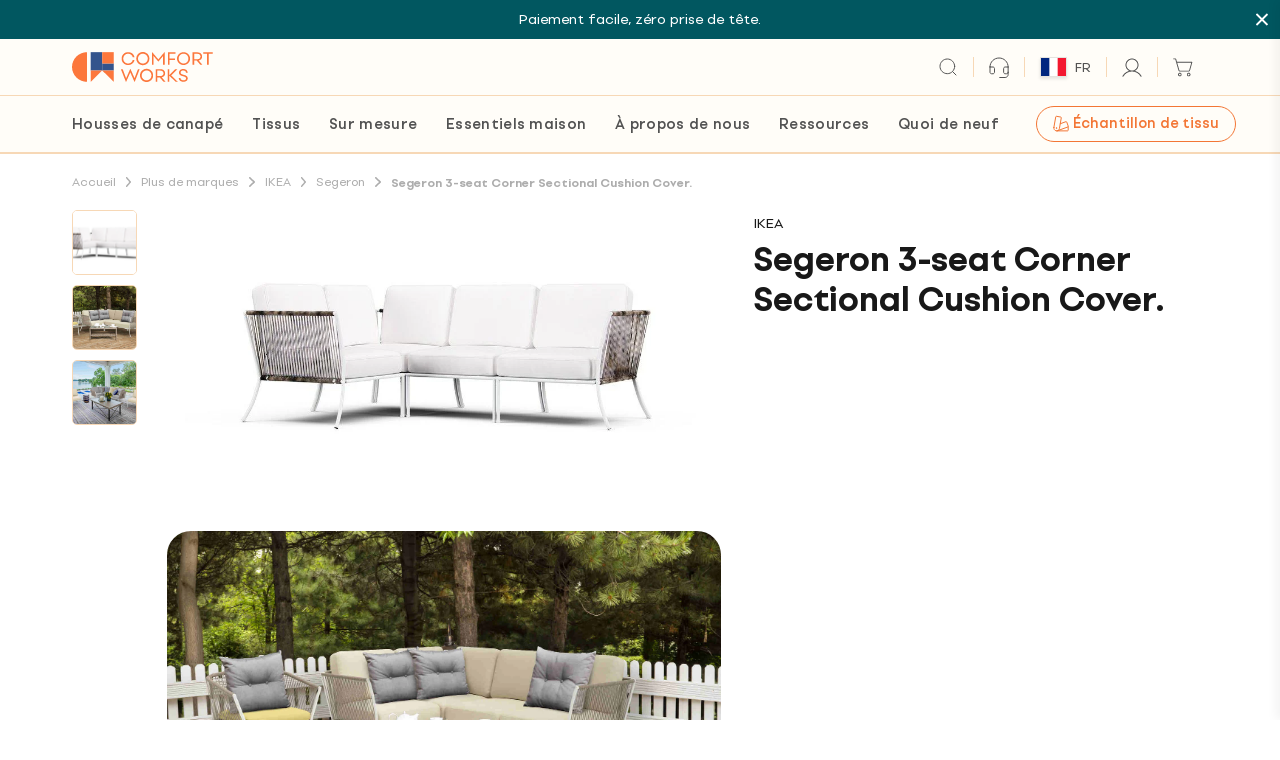

--- FILE ---
content_type: text/html; charset=utf-8
request_url: https://medulla.comfort-works.com/aitest.css
body_size: -169
content:
#el245664873 { }

--- FILE ---
content_type: application/javascript; charset=utf-8
request_url: https://cdn.jsdelivr.net/npm/@feathery/react@latest/umd/509.a863f8749c28540476bb.js
body_size: 81560
content:
/*! For license information please see 509.a863f8749c28540476bb.js.LICENSE.txt */
(this.webpackChunkFeathery=this.webpackChunkFeathery||[]).push([[509],{3279:(e,t,n)=>{"use strict";n.r(t),n.d(t,{Composite:()=>En,CompositeItem:()=>xn,FloatingArrow:()=>Yn,FloatingDelayGroup:()=>Jn,FloatingFocusManager:()=>_r,FloatingList:()=>mn,FloatingNode:()=>Qn,FloatingOverlay:()=>Tr,FloatingPortal:()=>br,FloatingTree:()=>Bn,NextFloatingDelayGroup:()=>nr,arrow:()=>dn,autoPlacement:()=>un,autoUpdate:()=>Lt,computePosition:()=>Ut,detectOverflow:()=>Wt,flip:()=>an,getOverflowAncestors:()=>I,hide:()=>cn,inline:()=>ln,inner:()=>so,limitShift:()=>on,offset:()=>nn,platform:()=>Rt,safePolygon:()=>fo,shift:()=>rn,size:()=>sn,useClick:()=>Nr,useClientPoint:()=>Rr,useDelayGroup:()=>er,useDelayGroupContext:()=>Gn,useDismiss:()=>Ar,useFloating:()=>Qr,useFloatingNodeId:()=>Hn,useFloatingParentNodeId:()=>Wn,useFloatingPortalNode:()=>yr,useFloatingRootContext:()=>Hr,useFloatingTree:()=>An,useFocus:()=>qr,useHover:()=>Un,useId:()=>Nn,useInnerOffset:()=>uo,useInteractions:()=>Kr,useListItem:()=>gn,useListNavigation:()=>Gr,useMergeRefs:()=>fn,useNextDelayGroup:()=>rr,useRole:()=>eo,useTransitionStatus:()=>ro,useTransitionStyles:()=>oo,useTypeahead:()=>ao});var r=n(7294),o=n.t(r,2);function a(){return"undefined"!=typeof window}function i(e){return c(e)?(e.nodeName||"").toLowerCase():"#document"}function s(e){var t;return(null==e||null==(t=e.ownerDocument)?void 0:t.defaultView)||window}function u(e){var t;return null==(t=(c(e)?e.ownerDocument:e.document)||window.document)?void 0:t.documentElement}function c(e){return!!a()&&(e instanceof Node||e instanceof s(e).Node)}function l(e){return!!a()&&(e instanceof Element||e instanceof s(e).Element)}function d(e){return!!a()&&(e instanceof HTMLElement||e instanceof s(e).HTMLElement)}function f(e){return!(!a()||"undefined"==typeof ShadowRoot)&&(e instanceof ShadowRoot||e instanceof s(e).ShadowRoot)}const p=new Set(["inline","contents"]);function h(e){const{overflow:t,overflowX:n,overflowY:r,display:o}=S(e);return/auto|scroll|overlay|hidden|clip/.test(t+r+n)&&!p.has(o)}const m=new Set(["table","td","th"]);function g(e){return m.has(i(e))}const v=[":popover-open",":modal"];function y(e){return v.some((t=>{try{return e.matches(t)}catch(e){return!1}}))}const b=["transform","translate","scale","rotate","perspective"],w=["transform","translate","scale","rotate","perspective","filter"],D=["paint","layout","strict","content"];function k(e){const t=M(),n=l(e)?S(e):e;return b.some((e=>!!n[e]&&"none"!==n[e]))||!!n.containerType&&"normal"!==n.containerType||!t&&!!n.backdropFilter&&"none"!==n.backdropFilter||!t&&!!n.filter&&"none"!==n.filter||w.some((e=>(n.willChange||"").includes(e)))||D.some((e=>(n.contain||"").includes(e)))}function M(){return!("undefined"==typeof CSS||!CSS.supports)&&CSS.supports("-webkit-backdrop-filter","none")}const O=new Set(["html","body","#document"]);function P(e){return O.has(i(e))}function S(e){return s(e).getComputedStyle(e)}function _(e){return l(e)?{scrollLeft:e.scrollLeft,scrollTop:e.scrollTop}:{scrollLeft:e.scrollX,scrollTop:e.scrollY}}function E(e){if("html"===i(e))return e;const t=e.assignedSlot||e.parentNode||f(e)&&e.host||u(e);return f(t)?t.host:t}function x(e){const t=E(e);return P(t)?e.ownerDocument?e.ownerDocument.body:e.body:d(t)&&h(t)?t:x(t)}function I(e,t,n){var r;void 0===t&&(t=[]),void 0===n&&(n=!0);const o=x(e),a=o===(null==(r=e.ownerDocument)?void 0:r.body),i=s(o);if(a){const e=T(i);return t.concat(i,i.visualViewport||[],h(o)?o:[],e&&n?I(e):[])}return t.concat(o,I(o,[],n))}function T(e){return e.parent&&Object.getPrototypeOf(e.parent)?e.frameElement:null}const C=["top","right","bottom","left"],j=["start","end"],N=C.reduce(((e,t)=>e.concat(t,t+"-"+j[0],t+"-"+j[1])),[]),Y=Math.min,R=Math.max,F=Math.round,L=Math.floor,W=e=>({x:e,y:e}),A={left:"right",right:"left",bottom:"top",top:"bottom"},H={start:"end",end:"start"};function Q(e,t,n){return R(e,Y(t,n))}function B(e,t){return"function"==typeof e?e(t):e}function q(e){return e.split("-")[0]}function z(e){return e.split("-")[1]}function K(e){return"x"===e?"y":"x"}function V(e){return"y"===e?"height":"width"}const Z=new Set(["top","bottom"]);function U(e){return Z.has(q(e))?"y":"x"}function $(e){return K(U(e))}function X(e,t,n){void 0===n&&(n=!1);const r=z(e),o=$(e),a=V(o);let i="x"===o?r===(n?"end":"start")?"right":"left":"start"===r?"bottom":"top";return t.reference[a]>t.floating[a]&&(i=re(i)),[i,re(i)]}function G(e){return e.replace(/start|end/g,(e=>H[e]))}const J=["left","right"],ee=["right","left"],te=["top","bottom"],ne=["bottom","top"];function re(e){return e.replace(/left|right|bottom|top/g,(e=>A[e]))}function oe(e){return"number"!=typeof e?function(e){return{top:0,right:0,bottom:0,left:0,...e}}(e):{top:e,right:e,bottom:e,left:e}}function ae(e){const{x:t,y:n,width:r,height:o}=e;return{width:r,height:o,top:n,left:t,right:t+r,bottom:n+o,x:t,y:n}}var ie=["input:not([inert])","select:not([inert])","textarea:not([inert])","a[href]:not([inert])","button:not([inert])","[tabindex]:not(slot):not([inert])","audio[controls]:not([inert])","video[controls]:not([inert])",'[contenteditable]:not([contenteditable="false"]):not([inert])',"details>summary:first-of-type:not([inert])","details:not([inert])"].join(","),se="undefined"==typeof Element,ue=se?function(){}:Element.prototype.matches||Element.prototype.msMatchesSelector||Element.prototype.webkitMatchesSelector,ce=!se&&Element.prototype.getRootNode?function(e){var t;return null==e||null===(t=e.getRootNode)||void 0===t?void 0:t.call(e)}:function(e){return null==e?void 0:e.ownerDocument},le=function e(t,n){var r;void 0===n&&(n=!0);var o=null==t||null===(r=t.getAttribute)||void 0===r?void 0:r.call(t,"inert");return""===o||"true"===o||n&&t&&e(t.parentNode)},de=function(e,t,n){if(le(e))return[];var r=Array.prototype.slice.apply(e.querySelectorAll(ie));return t&&ue.call(e,ie)&&r.unshift(e),r.filter(n)},fe=function e(t,n,r){for(var o=[],a=Array.from(t);a.length;){var i=a.shift();if(!le(i,!1))if("SLOT"===i.tagName){var s=i.assignedElements(),u=e(s.length?s:i.children,!0,r);r.flatten?o.push.apply(o,u):o.push({scopeParent:i,candidates:u})}else{ue.call(i,ie)&&r.filter(i)&&(n||!t.includes(i))&&o.push(i);var c=i.shadowRoot||"function"==typeof r.getShadowRoot&&r.getShadowRoot(i),l=!le(c,!1)&&(!r.shadowRootFilter||r.shadowRootFilter(i));if(c&&l){var d=e(!0===c?i.children:c.children,!0,r);r.flatten?o.push.apply(o,d):o.push({scopeParent:i,candidates:d})}else a.unshift.apply(a,i.children)}}return o},pe=function(e){return!isNaN(parseInt(e.getAttribute("tabindex"),10))},he=function(e){if(!e)throw new Error("No node provided");return e.tabIndex<0&&(/^(AUDIO|VIDEO|DETAILS)$/.test(e.tagName)||function(e){var t,n=null==e||null===(t=e.getAttribute)||void 0===t?void 0:t.call(e,"contenteditable");return""===n||"true"===n}(e))&&!pe(e)?0:e.tabIndex},me=function(e,t){return e.tabIndex===t.tabIndex?e.documentOrder-t.documentOrder:e.tabIndex-t.tabIndex},ge=function(e){return"INPUT"===e.tagName},ve=function(e){var t=e.getBoundingClientRect(),n=t.width,r=t.height;return 0===n&&0===r},ye=function(e,t){return!(t.disabled||le(t)||function(e){return ge(e)&&"hidden"===e.type}(t)||function(e,t){var n=t.displayCheck,r=t.getShadowRoot;if("hidden"===getComputedStyle(e).visibility)return!0;var o=ue.call(e,"details>summary:first-of-type")?e.parentElement:e;if(ue.call(o,"details:not([open]) *"))return!0;if(n&&"full"!==n&&"legacy-full"!==n){if("non-zero-area"===n)return ve(e)}else{if("function"==typeof r){for(var a=e;e;){var i=e.parentElement,s=ce(e);if(i&&!i.shadowRoot&&!0===r(i))return ve(e);e=e.assignedSlot?e.assignedSlot:i||s===e.ownerDocument?i:s.host}e=a}if(function(e){var t,n,r,o,a=e&&ce(e),i=null===(t=a)||void 0===t?void 0:t.host,s=!1;if(a&&a!==e)for(s=!!(null!==(n=i)&&void 0!==n&&null!==(r=n.ownerDocument)&&void 0!==r&&r.contains(i)||null!=e&&null!==(o=e.ownerDocument)&&void 0!==o&&o.contains(e));!s&&i;){var u,c,l;s=!(null===(c=i=null===(u=a=ce(i))||void 0===u?void 0:u.host)||void 0===c||null===(l=c.ownerDocument)||void 0===l||!l.contains(i))}return s}(e))return!e.getClientRects().length;if("legacy-full"!==n)return!0}return!1}(t,e)||function(e){return"DETAILS"===e.tagName&&Array.prototype.slice.apply(e.children).some((function(e){return"SUMMARY"===e.tagName}))}(t)||function(e){if(/^(INPUT|BUTTON|SELECT|TEXTAREA)$/.test(e.tagName))for(var t=e.parentElement;t;){if("FIELDSET"===t.tagName&&t.disabled){for(var n=0;n<t.children.length;n++){var r=t.children.item(n);if("LEGEND"===r.tagName)return!!ue.call(t,"fieldset[disabled] *")||!r.contains(e)}return!0}t=t.parentElement}return!1}(t))},be=function(e,t){return!(function(e){return function(e){return ge(e)&&"radio"===e.type}(e)&&!function(e){if(!e.name)return!0;var t,n=e.form||ce(e),r=function(e){return n.querySelectorAll('input[type="radio"][name="'+e+'"]')};if("undefined"!=typeof window&&void 0!==window.CSS&&"function"==typeof window.CSS.escape)t=r(window.CSS.escape(e.name));else try{t=r(e.name)}catch(e){return console.error("Looks like you have a radio button with a name attribute containing invalid CSS selector characters and need the CSS.escape polyfill: %s",e.message),!1}var o=function(e,t){for(var n=0;n<e.length;n++)if(e[n].checked&&e[n].form===t)return e[n]}(t,e.form);return!o||o===e}(e)}(t)||he(t)<0||!ye(e,t))},we=function(e){var t=parseInt(e.getAttribute("tabindex"),10);return!!(isNaN(t)||t>=0)},De=function e(t){var n=[],r=[];return t.forEach((function(t,o){var a=!!t.scopeParent,i=a?t.scopeParent:t,s=function(e,t){var n=he(e);return n<0&&t&&!pe(e)?0:n}(i,a),u=a?e(t.candidates):i;0===s?a?n.push.apply(n,u):n.push(i):r.push({documentOrder:o,tabIndex:s,item:t,isScope:a,content:u})})),r.sort(me).reduce((function(e,t){return t.isScope?e.push.apply(e,t.content):e.push(t.content),e}),[]).concat(n)},ke=function(e,t){var n;return n=(t=t||{}).getShadowRoot?fe([e],t.includeContainer,{filter:be.bind(null,t),flatten:!1,getShadowRoot:t.getShadowRoot,shadowRootFilter:we}):de(e,t.includeContainer,be.bind(null,t)),De(n)},Me=function(e,t){if(t=t||{},!e)throw new Error("No node provided");return!1!==ue.call(e,ie)&&be(t,e)};function Oe(){const e=navigator.userAgentData;return null!=e&&e.platform?e.platform:navigator.platform}function Pe(){const e=navigator.userAgentData;return e&&Array.isArray(e.brands)?e.brands.map((e=>{let{brand:t,version:n}=e;return t+"/"+n})).join(" "):navigator.userAgent}function Se(){return/apple/i.test(navigator.vendor)}function _e(){const e=/android/i;return e.test(Oe())||e.test(Pe())}function Ee(){return Pe().includes("jsdom/")}const xe="data-floating-ui-focusable",Ie="ArrowLeft",Te="ArrowRight";function Ce(e){let t=e.activeElement;for(;null!=(null==(n=t)||null==(n=n.shadowRoot)?void 0:n.activeElement);){var n;t=t.shadowRoot.activeElement}return t}function je(e,t){if(!e||!t)return!1;const n=null==t.getRootNode?void 0:t.getRootNode();if(e.contains(t))return!0;if(n&&f(n)){let n=t;for(;n;){if(e===n)return!0;n=n.parentNode||n.host}}return!1}function Ne(e){return"composedPath"in e?e.composedPath()[0]:e.target}function Ye(e,t){if(null==t)return!1;if("composedPath"in e)return e.composedPath().includes(t);const n=e;return null!=n.target&&t.contains(n.target)}function Re(e){return(null==e?void 0:e.ownerDocument)||document}function Fe(e){return d(e)&&e.matches("input:not([type='hidden']):not([disabled]),[contenteditable]:not([contenteditable='false']),textarea:not([disabled])")}function Le(e){return!!e&&"combobox"===e.getAttribute("role")&&Fe(e)}function We(e){return e?e.hasAttribute(xe)?e:e.querySelector("["+xe+"]")||e:null}function Ae(e,t,n){return void 0===n&&(n=!0),e.filter((e=>{var r;return e.parentId===t&&(!n||(null==(r=e.context)?void 0:r.open))})).flatMap((t=>[t,...Ae(e,t.id,n)]))}function He(e,t){var n;let r=[],o=null==(n=e.find((e=>e.id===t)))?void 0:n.parentId;for(;o;){const t=e.find((e=>e.id===o));o=null==t?void 0:t.parentId,t&&(r=r.concat(t))}return r}function Qe(e){e.preventDefault(),e.stopPropagation()}function Be(e){return!(0!==e.mozInputSource||!e.isTrusted)||(_e()&&e.pointerType?"click"===e.type&&1===e.buttons:0===e.detail&&!e.pointerType)}function qe(e){return!Ee()&&(!_e()&&0===e.width&&0===e.height||_e()&&1===e.width&&1===e.height&&0===e.pressure&&0===e.detail&&"mouse"===e.pointerType||e.width<1&&e.height<1&&0===e.pressure&&0===e.detail&&"touch"===e.pointerType)}function ze(e,t){const n=["mouse","pen"];return t||n.push("",void 0),n.includes(e)}var Ke="undefined"!=typeof document?r.useLayoutEffect:function(){};function Ve(e){const t=r.useRef(e);return Ke((()=>{t.current=e})),t}const Ze={...o}.useInsertionEffect||(e=>e());function Ue(e){const t=r.useRef((()=>{}));return Ze((()=>{t.current=e})),r.useCallback((function(){for(var e=arguments.length,n=new Array(e),r=0;r<e;r++)n[r]=arguments[r];return null==t.current?void 0:t.current(...n)}),[])}function $e(e,t,n){return Math.floor(e/t)!==n}function Xe(e,t){return t<0||t>=e.current.length}function Ge(e,t){return et(e,{disabledIndices:t})}function Je(e,t){return et(e,{decrement:!0,startingIndex:e.current.length,disabledIndices:t})}function et(e,t){let{startingIndex:n=-1,decrement:r=!1,disabledIndices:o,amount:a=1}=void 0===t?{}:t,i=n;do{i+=r?-a:a}while(i>=0&&i<=e.current.length-1&&at(e,i,o));return i}function tt(e,t){let{event:n,orientation:r,loop:o,rtl:a,cols:i,disabledIndices:s,minIndex:u,maxIndex:c,prevIndex:l,stopEvent:d=!1}=t,f=l;if("ArrowUp"===n.key){if(d&&Qe(n),-1===l)f=c;else if(f=et(e,{startingIndex:f,amount:i,decrement:!0,disabledIndices:s}),o&&(l-i<u||f<0)){const e=l%i,t=c%i,n=c-(t-e);f=t===e?c:t>e?n:n-i}Xe(e,f)&&(f=l)}if("ArrowDown"===n.key&&(d&&Qe(n),-1===l?f=u:(f=et(e,{startingIndex:l,amount:i,disabledIndices:s}),o&&l+i>c&&(f=et(e,{startingIndex:l%i-i,amount:i,disabledIndices:s}))),Xe(e,f)&&(f=l)),"both"===r){const t=L(l/i);n.key===(a?Ie:Te)&&(d&&Qe(n),l%i!=i-1?(f=et(e,{startingIndex:l,disabledIndices:s}),o&&$e(f,i,t)&&(f=et(e,{startingIndex:l-l%i-1,disabledIndices:s}))):o&&(f=et(e,{startingIndex:l-l%i-1,disabledIndices:s})),$e(f,i,t)&&(f=l)),n.key===(a?Te:Ie)&&(d&&Qe(n),l%i!=0?(f=et(e,{startingIndex:l,decrement:!0,disabledIndices:s}),o&&$e(f,i,t)&&(f=et(e,{startingIndex:l+(i-l%i),decrement:!0,disabledIndices:s}))):o&&(f=et(e,{startingIndex:l+(i-l%i),decrement:!0,disabledIndices:s})),$e(f,i,t)&&(f=l));const r=L(c/i)===t;Xe(e,f)&&(f=o&&r?n.key===(a?Te:Ie)?c:et(e,{startingIndex:l-l%i-1,disabledIndices:s}):l)}return f}function nt(e,t,n){const r=[];let o=0;return e.forEach(((e,a)=>{let{width:i,height:s}=e,u=!1;for(n&&(o=0);!u;){const e=[];for(let n=0;n<i;n++)for(let r=0;r<s;r++)e.push(o+n+r*t);o%t+i<=t&&e.every((e=>null==r[e]))?(e.forEach((e=>{r[e]=a})),u=!0):o++}})),[...r]}function rt(e,t,n,r,o){if(-1===e)return-1;const a=n.indexOf(e),i=t[e];switch(o){case"tl":return a;case"tr":return i?a+i.width-1:a;case"bl":return i?a+(i.height-1)*r:a;case"br":return n.lastIndexOf(e)}}function ot(e,t){return t.flatMap(((t,n)=>e.includes(t)?[n]:[]))}function at(e,t,n){if("function"==typeof n)return n(t);if(n)return n.includes(t);const r=e.current[t];return null==r||r.hasAttribute("disabled")||"true"===r.getAttribute("aria-disabled")}const it=()=>({getShadowRoot:!0,displayCheck:"function"==typeof ResizeObserver&&ResizeObserver.toString().includes("[native code]")?"full":"none"});function st(e,t){const n=ke(e,it()),r=n.length;if(0===r)return;const o=Ce(Re(e)),a=n.indexOf(o);return n[-1===a?1===t?0:r-1:a+t]}function ut(e){return st(Re(e).body,1)||e}function ct(e){return st(Re(e).body,-1)||e}function lt(e,t){const n=t||e.currentTarget,r=e.relatedTarget;return!r||!je(n,r)}function dt(e){ke(e,it()).forEach((e=>{e.dataset.tabindex=e.getAttribute("tabindex")||"",e.setAttribute("tabindex","-1")}))}function ft(e){e.querySelectorAll("[data-tabindex]").forEach((e=>{const t=e.dataset.tabindex;delete e.dataset.tabindex,t?e.setAttribute("tabindex",t):e.removeAttribute("tabindex")}))}var pt=n(5893),ht=n(3935);function mt(e,t,n){let{reference:r,floating:o}=e;const a=U(t),i=$(t),s=V(i),u=q(t),c="y"===a,l=r.x+r.width/2-o.width/2,d=r.y+r.height/2-o.height/2,f=r[s]/2-o[s]/2;let p;switch(u){case"top":p={x:l,y:r.y-o.height};break;case"bottom":p={x:l,y:r.y+r.height};break;case"right":p={x:r.x+r.width,y:d};break;case"left":p={x:r.x-o.width,y:d};break;default:p={x:r.x,y:r.y}}switch(z(t)){case"start":p[i]-=f*(n&&c?-1:1);break;case"end":p[i]+=f*(n&&c?-1:1)}return p}async function gt(e,t){var n;void 0===t&&(t={});const{x:r,y:o,platform:a,rects:i,elements:s,strategy:u}=e,{boundary:c="clippingAncestors",rootBoundary:l="viewport",elementContext:d="floating",altBoundary:f=!1,padding:p=0}=B(t,e),h=oe(p),m=s[f?"floating"===d?"reference":"floating":d],g=ae(await a.getClippingRect({element:null==(n=await(null==a.isElement?void 0:a.isElement(m)))||n?m:m.contextElement||await(null==a.getDocumentElement?void 0:a.getDocumentElement(s.floating)),boundary:c,rootBoundary:l,strategy:u})),v="floating"===d?{x:r,y:o,width:i.floating.width,height:i.floating.height}:i.reference,y=await(null==a.getOffsetParent?void 0:a.getOffsetParent(s.floating)),b=await(null==a.isElement?void 0:a.isElement(y))&&await(null==a.getScale?void 0:a.getScale(y))||{x:1,y:1},w=ae(a.convertOffsetParentRelativeRectToViewportRelativeRect?await a.convertOffsetParentRelativeRectToViewportRelativeRect({elements:s,rect:v,offsetParent:y,strategy:u}):v);return{top:(g.top-w.top+h.top)/b.y,bottom:(w.bottom-g.bottom+h.bottom)/b.y,left:(g.left-w.left+h.left)/b.x,right:(w.right-g.right+h.right)/b.x}}function vt(e,t){return{top:e.top-t.height,right:e.right-t.width,bottom:e.bottom-t.height,left:e.left-t.width}}function yt(e){return C.some((t=>e[t]>=0))}function bt(e){const t=Y(...e.map((e=>e.left))),n=Y(...e.map((e=>e.top)));return{x:t,y:n,width:R(...e.map((e=>e.right)))-t,height:R(...e.map((e=>e.bottom)))-n}}const wt=new Set(["left","top"]);function Dt(e){const t=S(e);let n=parseFloat(t.width)||0,r=parseFloat(t.height)||0;const o=d(e),a=o?e.offsetWidth:n,i=o?e.offsetHeight:r,s=F(n)!==a||F(r)!==i;return s&&(n=a,r=i),{width:n,height:r,$:s}}function kt(e){return l(e)?e:e.contextElement}function Mt(e){const t=kt(e);if(!d(t))return W(1);const n=t.getBoundingClientRect(),{width:r,height:o,$:a}=Dt(t);let i=(a?F(n.width):n.width)/r,s=(a?F(n.height):n.height)/o;return i&&Number.isFinite(i)||(i=1),s&&Number.isFinite(s)||(s=1),{x:i,y:s}}const Ot=W(0);function Pt(e){const t=s(e);return M()&&t.visualViewport?{x:t.visualViewport.offsetLeft,y:t.visualViewport.offsetTop}:Ot}function St(e,t,n,r){void 0===t&&(t=!1),void 0===n&&(n=!1);const o=e.getBoundingClientRect(),a=kt(e);let i=W(1);t&&(r?l(r)&&(i=Mt(r)):i=Mt(e));const u=function(e,t,n){return void 0===t&&(t=!1),!(!n||t&&n!==s(e))&&t}(a,n,r)?Pt(a):W(0);let c=(o.left+u.x)/i.x,d=(o.top+u.y)/i.y,f=o.width/i.x,p=o.height/i.y;if(a){const e=s(a),t=r&&l(r)?s(r):r;let n=e,o=T(n);for(;o&&r&&t!==n;){const e=Mt(o),t=o.getBoundingClientRect(),r=S(o),a=t.left+(o.clientLeft+parseFloat(r.paddingLeft))*e.x,i=t.top+(o.clientTop+parseFloat(r.paddingTop))*e.y;c*=e.x,d*=e.y,f*=e.x,p*=e.y,c+=a,d+=i,n=s(o),o=T(n)}}return ae({width:f,height:p,x:c,y:d})}function _t(e,t){const n=_(e).scrollLeft;return t?t.left+n:St(u(e)).left+n}function Et(e,t){const n=e.getBoundingClientRect();return{x:n.left+t.scrollLeft-_t(e,n),y:n.top+t.scrollTop}}const xt=new Set(["absolute","fixed"]);function It(e,t,n){let r;if("viewport"===t)r=function(e,t){const n=s(e),r=u(e),o=n.visualViewport;let a=r.clientWidth,i=r.clientHeight,c=0,l=0;if(o){a=o.width,i=o.height;const e=M();(!e||e&&"fixed"===t)&&(c=o.offsetLeft,l=o.offsetTop)}const d=_t(r);if(d<=0){const e=r.ownerDocument,t=e.body,n=getComputedStyle(t),o="CSS1Compat"===e.compatMode&&parseFloat(n.marginLeft)+parseFloat(n.marginRight)||0,i=Math.abs(r.clientWidth-t.clientWidth-o);i<=25&&(a-=i)}else d<=25&&(a+=d);return{width:a,height:i,x:c,y:l}}(e,n);else if("document"===t)r=function(e){const t=u(e),n=_(e),r=e.ownerDocument.body,o=R(t.scrollWidth,t.clientWidth,r.scrollWidth,r.clientWidth),a=R(t.scrollHeight,t.clientHeight,r.scrollHeight,r.clientHeight);let i=-n.scrollLeft+_t(e);const s=-n.scrollTop;return"rtl"===S(r).direction&&(i+=R(t.clientWidth,r.clientWidth)-o),{width:o,height:a,x:i,y:s}}(u(e));else if(l(t))r=function(e,t){const n=St(e,!0,"fixed"===t),r=n.top+e.clientTop,o=n.left+e.clientLeft,a=d(e)?Mt(e):W(1);return{width:e.clientWidth*a.x,height:e.clientHeight*a.y,x:o*a.x,y:r*a.y}}(t,n);else{const n=Pt(e);r={x:t.x-n.x,y:t.y-n.y,width:t.width,height:t.height}}return ae(r)}function Tt(e,t){const n=E(e);return!(n===t||!l(n)||P(n))&&("fixed"===S(n).position||Tt(n,t))}function Ct(e,t,n){const r=d(t),o=u(t),a="fixed"===n,s=St(e,!0,a,t);let c={scrollLeft:0,scrollTop:0};const l=W(0);function f(){l.x=_t(o)}if(r||!r&&!a)if(("body"!==i(t)||h(o))&&(c=_(t)),r){const e=St(t,!0,a,t);l.x=e.x+t.clientLeft,l.y=e.y+t.clientTop}else o&&f();a&&!r&&o&&f();const p=!o||r||a?W(0):Et(o,c);return{x:s.left+c.scrollLeft-l.x-p.x,y:s.top+c.scrollTop-l.y-p.y,width:s.width,height:s.height}}function jt(e){return"static"===S(e).position}function Nt(e,t){if(!d(e)||"fixed"===S(e).position)return null;if(t)return t(e);let n=e.offsetParent;return u(e)===n&&(n=n.ownerDocument.body),n}function Yt(e,t){const n=s(e);if(y(e))return n;if(!d(e)){let t=E(e);for(;t&&!P(t);){if(l(t)&&!jt(t))return t;t=E(t)}return n}let r=Nt(e,t);for(;r&&g(r)&&jt(r);)r=Nt(r,t);return r&&P(r)&&jt(r)&&!k(r)?n:r||function(e){let t=E(e);for(;d(t)&&!P(t);){if(k(t))return t;if(y(t))return null;t=E(t)}return null}(e)||n}const Rt={convertOffsetParentRelativeRectToViewportRelativeRect:function(e){let{elements:t,rect:n,offsetParent:r,strategy:o}=e;const a="fixed"===o,s=u(r),c=!!t&&y(t.floating);if(r===s||c&&a)return n;let l={scrollLeft:0,scrollTop:0},f=W(1);const p=W(0),m=d(r);if((m||!m&&!a)&&(("body"!==i(r)||h(s))&&(l=_(r)),d(r))){const e=St(r);f=Mt(r),p.x=e.x+r.clientLeft,p.y=e.y+r.clientTop}const g=!s||m||a?W(0):Et(s,l);return{width:n.width*f.x,height:n.height*f.y,x:n.x*f.x-l.scrollLeft*f.x+p.x+g.x,y:n.y*f.y-l.scrollTop*f.y+p.y+g.y}},getDocumentElement:u,getClippingRect:function(e){let{element:t,boundary:n,rootBoundary:r,strategy:o}=e;const a="clippingAncestors"===n?y(t)?[]:function(e,t){const n=t.get(e);if(n)return n;let r=I(e,[],!1).filter((e=>l(e)&&"body"!==i(e))),o=null;const a="fixed"===S(e).position;let s=a?E(e):e;for(;l(s)&&!P(s);){const t=S(s),n=k(s);n||"fixed"!==t.position||(o=null),(a?!n&&!o:!n&&"static"===t.position&&o&&xt.has(o.position)||h(s)&&!n&&Tt(e,s))?r=r.filter((e=>e!==s)):o=t,s=E(s)}return t.set(e,r),r}(t,this._c):[].concat(n),s=[...a,r],u=s[0],c=s.reduce(((e,n)=>{const r=It(t,n,o);return e.top=R(r.top,e.top),e.right=Y(r.right,e.right),e.bottom=Y(r.bottom,e.bottom),e.left=R(r.left,e.left),e}),It(t,u,o));return{width:c.right-c.left,height:c.bottom-c.top,x:c.left,y:c.top}},getOffsetParent:Yt,getElementRects:async function(e){const t=this.getOffsetParent||Yt,n=this.getDimensions,r=await n(e.floating);return{reference:Ct(e.reference,await t(e.floating),e.strategy),floating:{x:0,y:0,width:r.width,height:r.height}}},getClientRects:function(e){return Array.from(e.getClientRects())},getDimensions:function(e){const{width:t,height:n}=Dt(e);return{width:t,height:n}},getScale:Mt,isElement:l,isRTL:function(e){return"rtl"===S(e).direction}};function Ft(e,t){return e.x===t.x&&e.y===t.y&&e.width===t.width&&e.height===t.height}function Lt(e,t,n,r){void 0===r&&(r={});const{ancestorScroll:o=!0,ancestorResize:a=!0,elementResize:i="function"==typeof ResizeObserver,layoutShift:s="function"==typeof IntersectionObserver,animationFrame:c=!1}=r,l=kt(e),d=o||a?[...l?I(l):[],...I(t)]:[];d.forEach((e=>{o&&e.addEventListener("scroll",n,{passive:!0}),a&&e.addEventListener("resize",n)}));const f=l&&s?function(e,t){let n,r=null;const o=u(e);function a(){var e;clearTimeout(n),null==(e=r)||e.disconnect(),r=null}return function i(s,u){void 0===s&&(s=!1),void 0===u&&(u=1),a();const c=e.getBoundingClientRect(),{left:l,top:d,width:f,height:p}=c;if(s||t(),!f||!p)return;const h={rootMargin:-L(d)+"px "+-L(o.clientWidth-(l+f))+"px "+-L(o.clientHeight-(d+p))+"px "+-L(l)+"px",threshold:R(0,Y(1,u))||1};let m=!0;function g(t){const r=t[0].intersectionRatio;if(r!==u){if(!m)return i();r?i(!1,r):n=setTimeout((()=>{i(!1,1e-7)}),1e3)}1!==r||Ft(c,e.getBoundingClientRect())||i(),m=!1}try{r=new IntersectionObserver(g,{...h,root:o.ownerDocument})}catch(e){r=new IntersectionObserver(g,h)}r.observe(e)}(!0),a}(l,n):null;let p,h=-1,m=null;i&&(m=new ResizeObserver((e=>{let[r]=e;r&&r.target===l&&m&&(m.unobserve(t),cancelAnimationFrame(h),h=requestAnimationFrame((()=>{var e;null==(e=m)||e.observe(t)}))),n()})),l&&!c&&m.observe(l),m.observe(t));let g=c?St(e):null;return c&&function t(){const r=St(e);g&&!Ft(g,r)&&n(),g=r,p=requestAnimationFrame(t)}(),n(),()=>{var e;d.forEach((e=>{o&&e.removeEventListener("scroll",n),a&&e.removeEventListener("resize",n)})),null==f||f(),null==(e=m)||e.disconnect(),m=null,c&&cancelAnimationFrame(p)}}const Wt=gt,At=function(e){return void 0===e&&(e=0),{name:"offset",options:e,async fn(t){var n,r;const{x:o,y:a,placement:i,middlewareData:s}=t,u=await async function(e,t){const{placement:n,platform:r,elements:o}=e,a=await(null==r.isRTL?void 0:r.isRTL(o.floating)),i=q(n),s=z(n),u="y"===U(n),c=wt.has(i)?-1:1,l=a&&u?-1:1,d=B(t,e);let{mainAxis:f,crossAxis:p,alignmentAxis:h}="number"==typeof d?{mainAxis:d,crossAxis:0,alignmentAxis:null}:{mainAxis:d.mainAxis||0,crossAxis:d.crossAxis||0,alignmentAxis:d.alignmentAxis};return s&&"number"==typeof h&&(p="end"===s?-1*h:h),u?{x:p*l,y:f*c}:{x:f*c,y:p*l}}(t,e);return i===(null==(n=s.offset)?void 0:n.placement)&&null!=(r=s.arrow)&&r.alignmentOffset?{}:{x:o+u.x,y:a+u.y,data:{...u,placement:i}}}}},Ht=function(e){return void 0===e&&(e={}),{name:"autoPlacement",options:e,async fn(t){var n,r,o;const{rects:a,middlewareData:i,placement:s,platform:u,elements:c}=t,{crossAxis:l=!1,alignment:d,allowedPlacements:f=N,autoAlignment:p=!0,...h}=B(e,t),m=void 0!==d||f===N?function(e,t,n){return(e?[...n.filter((t=>z(t)===e)),...n.filter((t=>z(t)!==e))]:n.filter((e=>q(e)===e))).filter((n=>!e||z(n)===e||!!t&&G(n)!==n))}(d||null,p,f):f,g=await gt(t,h),v=(null==(n=i.autoPlacement)?void 0:n.index)||0,y=m[v];if(null==y)return{};const b=X(y,a,await(null==u.isRTL?void 0:u.isRTL(c.floating)));if(s!==y)return{reset:{placement:m[0]}};const w=[g[q(y)],g[b[0]],g[b[1]]],D=[...(null==(r=i.autoPlacement)?void 0:r.overflows)||[],{placement:y,overflows:w}],k=m[v+1];if(k)return{data:{index:v+1,overflows:D},reset:{placement:k}};const M=D.map((e=>{const t=z(e.placement);return[e.placement,t&&l?e.overflows.slice(0,2).reduce(((e,t)=>e+t),0):e.overflows[0],e.overflows]})).sort(((e,t)=>e[1]-t[1])),O=(null==(o=M.filter((e=>e[2].slice(0,z(e[0])?2:3).every((e=>e<=0))))[0])?void 0:o[0])||M[0][0];return O!==s?{data:{index:v+1,overflows:D},reset:{placement:O}}:{}}}},Qt=function(e){return void 0===e&&(e={}),{name:"shift",options:e,async fn(t){const{x:n,y:r,placement:o}=t,{mainAxis:a=!0,crossAxis:i=!1,limiter:s={fn:e=>{let{x:t,y:n}=e;return{x:t,y:n}}},...u}=B(e,t),c={x:n,y:r},l=await gt(t,u),d=U(q(o)),f=K(d);let p=c[f],h=c[d];if(a){const e="y"===f?"bottom":"right";p=Q(p+l["y"===f?"top":"left"],p,p-l[e])}if(i){const e="y"===d?"bottom":"right";h=Q(h+l["y"===d?"top":"left"],h,h-l[e])}const m=s.fn({...t,[f]:p,[d]:h});return{...m,data:{x:m.x-n,y:m.y-r,enabled:{[f]:a,[d]:i}}}}}},Bt=function(e){return void 0===e&&(e={}),{name:"flip",options:e,async fn(t){var n,r;const{placement:o,middlewareData:a,rects:i,initialPlacement:s,platform:u,elements:c}=t,{mainAxis:l=!0,crossAxis:d=!0,fallbackPlacements:f,fallbackStrategy:p="bestFit",fallbackAxisSideDirection:h="none",flipAlignment:m=!0,...g}=B(e,t);if(null!=(n=a.arrow)&&n.alignmentOffset)return{};const v=q(o),y=U(s),b=q(s)===s,w=await(null==u.isRTL?void 0:u.isRTL(c.floating)),D=f||(b||!m?[re(s)]:function(e){const t=re(e);return[G(e),t,G(t)]}(s)),k="none"!==h;!f&&k&&D.push(...function(e,t,n,r){const o=z(e);let a=function(e,t,n){switch(e){case"top":case"bottom":return n?t?ee:J:t?J:ee;case"left":case"right":return t?te:ne;default:return[]}}(q(e),"start"===n,r);return o&&(a=a.map((e=>e+"-"+o)),t&&(a=a.concat(a.map(G)))),a}(s,m,h,w));const M=[s,...D],O=await gt(t,g),P=[];let S=(null==(r=a.flip)?void 0:r.overflows)||[];if(l&&P.push(O[v]),d){const e=X(o,i,w);P.push(O[e[0]],O[e[1]])}if(S=[...S,{placement:o,overflows:P}],!P.every((e=>e<=0))){var _,E;const e=((null==(_=a.flip)?void 0:_.index)||0)+1,t=M[e];if(t&&("alignment"!==d||y===U(t)||S.every((e=>U(e.placement)!==y||e.overflows[0]>0))))return{data:{index:e,overflows:S},reset:{placement:t}};let n=null==(E=S.filter((e=>e.overflows[0]<=0)).sort(((e,t)=>e.overflows[1]-t.overflows[1]))[0])?void 0:E.placement;if(!n)switch(p){case"bestFit":{var x;const e=null==(x=S.filter((e=>{if(k){const t=U(e.placement);return t===y||"y"===t}return!0})).map((e=>[e.placement,e.overflows.filter((e=>e>0)).reduce(((e,t)=>e+t),0)])).sort(((e,t)=>e[1]-t[1]))[0])?void 0:x[0];e&&(n=e);break}case"initialPlacement":n=s}if(o!==n)return{reset:{placement:n}}}return{}}}},qt=function(e){return void 0===e&&(e={}),{name:"size",options:e,async fn(t){var n,r;const{placement:o,rects:a,platform:i,elements:s}=t,{apply:u=(()=>{}),...c}=B(e,t),l=await gt(t,c),d=q(o),f=z(o),p="y"===U(o),{width:h,height:m}=a.floating;let g,v;"top"===d||"bottom"===d?(g=d,v=f===(await(null==i.isRTL?void 0:i.isRTL(s.floating))?"start":"end")?"left":"right"):(v=d,g="end"===f?"top":"bottom");const y=m-l.top-l.bottom,b=h-l.left-l.right,w=Y(m-l[g],y),D=Y(h-l[v],b),k=!t.middlewareData.shift;let M=w,O=D;if(null!=(n=t.middlewareData.shift)&&n.enabled.x&&(O=b),null!=(r=t.middlewareData.shift)&&r.enabled.y&&(M=y),k&&!f){const e=R(l.left,0),t=R(l.right,0),n=R(l.top,0),r=R(l.bottom,0);p?O=h-2*(0!==e||0!==t?e+t:R(l.left,l.right)):M=m-2*(0!==n||0!==r?n+r:R(l.top,l.bottom))}await u({...t,availableWidth:O,availableHeight:M});const P=await i.getDimensions(s.floating);return h!==P.width||m!==P.height?{reset:{rects:!0}}:{}}}},zt=function(e){return void 0===e&&(e={}),{name:"hide",options:e,async fn(t){const{rects:n}=t,{strategy:r="referenceHidden",...o}=B(e,t);switch(r){case"referenceHidden":{const e=vt(await gt(t,{...o,elementContext:"reference"}),n.reference);return{data:{referenceHiddenOffsets:e,referenceHidden:yt(e)}}}case"escaped":{const e=vt(await gt(t,{...o,altBoundary:!0}),n.floating);return{data:{escapedOffsets:e,escaped:yt(e)}}}default:return{}}}}},Kt=e=>({name:"arrow",options:e,async fn(t){const{x:n,y:r,placement:o,rects:a,platform:i,elements:s,middlewareData:u}=t,{element:c,padding:l=0}=B(e,t)||{};if(null==c)return{};const d=oe(l),f={x:n,y:r},p=$(o),h=V(p),m=await i.getDimensions(c),g="y"===p,v=g?"top":"left",y=g?"bottom":"right",b=g?"clientHeight":"clientWidth",w=a.reference[h]+a.reference[p]-f[p]-a.floating[h],D=f[p]-a.reference[p],k=await(null==i.getOffsetParent?void 0:i.getOffsetParent(c));let M=k?k[b]:0;M&&await(null==i.isElement?void 0:i.isElement(k))||(M=s.floating[b]||a.floating[h]);const O=w/2-D/2,P=M/2-m[h]/2-1,S=Y(d[v],P),_=Y(d[y],P),E=S,x=M-m[h]-_,I=M/2-m[h]/2+O,T=Q(E,I,x),C=!u.arrow&&null!=z(o)&&I!==T&&a.reference[h]/2-(I<E?S:_)-m[h]/2<0,j=C?I<E?I-E:I-x:0;return{[p]:f[p]+j,data:{[p]:T,centerOffset:I-T-j,...C&&{alignmentOffset:j}},reset:C}}}),Vt=function(e){return void 0===e&&(e={}),{name:"inline",options:e,async fn(t){const{placement:n,elements:r,rects:o,platform:a,strategy:i}=t,{padding:s=2,x:u,y:c}=B(e,t),l=Array.from(await(null==a.getClientRects?void 0:a.getClientRects(r.reference))||[]),d=function(e){const t=e.slice().sort(((e,t)=>e.y-t.y)),n=[];let r=null;for(let e=0;e<t.length;e++){const o=t[e];!r||o.y-r.y>r.height/2?n.push([o]):n[n.length-1].push(o),r=o}return n.map((e=>ae(bt(e))))}(l),f=ae(bt(l)),p=oe(s),h=await a.getElementRects({reference:{getBoundingClientRect:function(){if(2===d.length&&d[0].left>d[1].right&&null!=u&&null!=c)return d.find((e=>u>e.left-p.left&&u<e.right+p.right&&c>e.top-p.top&&c<e.bottom+p.bottom))||f;if(d.length>=2){if("y"===U(n)){const e=d[0],t=d[d.length-1],r="top"===q(n),o=e.top,a=t.bottom,i=r?e.left:t.left,s=r?e.right:t.right;return{top:o,bottom:a,left:i,right:s,width:s-i,height:a-o,x:i,y:o}}const e="left"===q(n),t=R(...d.map((e=>e.right))),r=Y(...d.map((e=>e.left))),o=d.filter((n=>e?n.left===r:n.right===t)),a=o[0].top,i=o[o.length-1].bottom;return{top:a,bottom:i,left:r,right:t,width:t-r,height:i-a,x:r,y:a}}return f}},floating:r.floating,strategy:i});return o.reference.x!==h.reference.x||o.reference.y!==h.reference.y||o.reference.width!==h.reference.width||o.reference.height!==h.reference.height?{reset:{rects:h}}:{}}}},Zt=function(e){return void 0===e&&(e={}),{options:e,fn(t){const{x:n,y:r,placement:o,rects:a,middlewareData:i}=t,{offset:s=0,mainAxis:u=!0,crossAxis:c=!0}=B(e,t),l={x:n,y:r},d=U(o),f=K(d);let p=l[f],h=l[d];const m=B(s,t),g="number"==typeof m?{mainAxis:m,crossAxis:0}:{mainAxis:0,crossAxis:0,...m};if(u){const e="y"===f?"height":"width",t=a.reference[f]-a.floating[e]+g.mainAxis,n=a.reference[f]+a.reference[e]-g.mainAxis;p<t?p=t:p>n&&(p=n)}if(c){var v,y;const e="y"===f?"width":"height",t=wt.has(q(o)),n=a.reference[d]-a.floating[e]+(t&&(null==(v=i.offset)?void 0:v[d])||0)+(t?0:g.crossAxis),r=a.reference[d]+a.reference[e]+(t?0:(null==(y=i.offset)?void 0:y[d])||0)-(t?g.crossAxis:0);h<n?h=n:h>r&&(h=r)}return{[f]:p,[d]:h}}}},Ut=(e,t,n)=>{const r=new Map,o={platform:Rt,...n},a={...o.platform,_c:r};return(async(e,t,n)=>{const{placement:r="bottom",strategy:o="absolute",middleware:a=[],platform:i}=n,s=a.filter(Boolean),u=await(null==i.isRTL?void 0:i.isRTL(t));let c=await i.getElementRects({reference:e,floating:t,strategy:o}),{x:l,y:d}=mt(c,r,u),f=r,p={},h=0;for(let n=0;n<s.length;n++){const{name:a,fn:m}=s[n],{x:g,y:v,data:y,reset:b}=await m({x:l,y:d,initialPlacement:r,placement:f,strategy:o,middlewareData:p,rects:c,platform:i,elements:{reference:e,floating:t}});l=null!=g?g:l,d=null!=v?v:d,p={...p,[a]:{...p[a],...y}},b&&h<=50&&(h++,"object"==typeof b&&(b.placement&&(f=b.placement),b.rects&&(c=!0===b.rects?await i.getElementRects({reference:e,floating:t,strategy:o}):b.rects),({x:l,y:d}=mt(c,f,u))),n=-1)}return{x:l,y:d,placement:f,strategy:o,middlewareData:p}})(e,t,{...o,platform:a})};var $t="undefined"!=typeof document?r.useLayoutEffect:function(){};function Xt(e,t){if(e===t)return!0;if(typeof e!=typeof t)return!1;if("function"==typeof e&&e.toString()===t.toString())return!0;let n,r,o;if(e&&t&&"object"==typeof e){if(Array.isArray(e)){if(n=e.length,n!==t.length)return!1;for(r=n;0!=r--;)if(!Xt(e[r],t[r]))return!1;return!0}if(o=Object.keys(e),n=o.length,n!==Object.keys(t).length)return!1;for(r=n;0!=r--;)if(!{}.hasOwnProperty.call(t,o[r]))return!1;for(r=n;0!=r--;){const n=o[r];if(!("_owner"===n&&e.$$typeof||Xt(e[n],t[n])))return!1}return!0}return e!=e&&t!=t}function Gt(e){return"undefined"==typeof window?1:(e.ownerDocument.defaultView||window).devicePixelRatio||1}function Jt(e,t){const n=Gt(e);return Math.round(t*n)/n}function en(e){const t=r.useRef(e);return $t((()=>{t.current=e})),t}const tn=e=>({name:"arrow",options:e,fn(t){const{element:n,padding:r}="function"==typeof e?e(t):e;return n&&(o=n,{}.hasOwnProperty.call(o,"current"))?null!=n.current?Kt({element:n.current,padding:r}).fn(t):{}:n?Kt({element:n,padding:r}).fn(t):{};var o}}),nn=(e,t)=>({...At(e),options:[e,t]}),rn=(e,t)=>({...Qt(e),options:[e,t]}),on=(e,t)=>({...Zt(e),options:[e,t]}),an=(e,t)=>({...Bt(e),options:[e,t]}),sn=(e,t)=>({...qt(e),options:[e,t]}),un=(e,t)=>({...Ht(e),options:[e,t]}),cn=(e,t)=>({...zt(e),options:[e,t]}),ln=(e,t)=>({...Vt(e),options:[e,t]}),dn=(e,t)=>({...tn(e),options:[e,t]});function fn(e){const t=r.useRef(void 0),n=r.useCallback((t=>{const n=e.map((e=>{if(null!=e){if("function"==typeof e){const n=e,r=n(t);return"function"==typeof r?r:()=>{n(null)}}return e.current=t,()=>{e.current=null}}}));return()=>{n.forEach((e=>null==e?void 0:e()))}}),e);return r.useMemo((()=>e.every((e=>null==e))?null:e=>{t.current&&(t.current(),t.current=void 0),null!=e&&(t.current=n(e))}),e)}function pn(e,t){const n=e.compareDocumentPosition(t);return n&Node.DOCUMENT_POSITION_FOLLOWING||n&Node.DOCUMENT_POSITION_CONTAINED_BY?-1:n&Node.DOCUMENT_POSITION_PRECEDING||n&Node.DOCUMENT_POSITION_CONTAINS?1:0}const hn=r.createContext({register:()=>{},unregister:()=>{},map:new Map,elementsRef:{current:[]}});function mn(e){const{children:t,elementsRef:n,labelsRef:o}=e,[a,i]=r.useState((()=>new Set)),s=r.useCallback((e=>{i((t=>new Set(t).add(e)))}),[]),u=r.useCallback((e=>{i((t=>{const n=new Set(t);return n.delete(e),n}))}),[]),c=r.useMemo((()=>{const e=new Map;return Array.from(a.keys()).sort(pn).forEach(((t,n)=>{e.set(t,n)})),e}),[a]);return(0,pt.jsx)(hn.Provider,{value:r.useMemo((()=>({register:s,unregister:u,map:c,elementsRef:n,labelsRef:o})),[s,u,c,n,o]),children:t})}function gn(e){void 0===e&&(e={});const{label:t}=e,{register:n,unregister:o,map:a,elementsRef:i,labelsRef:s}=r.useContext(hn),[u,c]=r.useState(null),l=r.useRef(null),d=r.useCallback((e=>{if(l.current=e,null!==u&&(i.current[u]=e,s)){var n;const r=void 0!==t;s.current[u]=r?t:null!=(n=null==e?void 0:e.textContent)?n:null}}),[u,i,s,t]);return Ke((()=>{const e=l.current;if(e)return n(e),()=>{o(e)}}),[n,o]),Ke((()=>{const e=l.current?a.get(l.current):null;null!=e&&c(e)}),[a]),r.useMemo((()=>({ref:d,index:null==u?-1:u})),[u,d])}const vn="active",yn="selected",bn="ArrowLeft",wn="ArrowRight",Dn="ArrowUp",kn="ArrowDown";function Mn(e,t){return"function"==typeof e?e(t):e?r.cloneElement(e,t):(0,pt.jsx)("div",{...t})}const On=r.createContext({activeIndex:0,onNavigate:()=>{}}),Pn=[bn,wn],Sn=[Dn,kn],_n=[...Pn,...Sn],En=r.forwardRef((function(e,t){const{render:n,orientation:o="both",loop:a=!0,rtl:i=!1,cols:s=1,disabledIndices:u,activeIndex:c,onNavigate:l,itemSizes:d,dense:f=!1,...p}=e,[h,m]=r.useState(0),g=null!=c?c:h,v=Ue(null!=l?l:m),y=r.useRef([]),b=n&&"function"!=typeof n?n.props:{},w=r.useMemo((()=>({activeIndex:g,onNavigate:v})),[g,v]),D=s>1,k={...p,...b,ref:t,"aria-orientation":"both"===o?void 0:o,onKeyDown(e){null==p.onKeyDown||p.onKeyDown(e),null==b.onKeyDown||b.onKeyDown(e),function(e){if(!_n.includes(e.key))return;let t=g;const n=Ge(y,u),r=Je(y,u),c=i?bn:wn,l=i?wn:bn;if(D){const l=d||Array.from({length:y.current.length},(()=>({width:1,height:1}))),p=nt(l,s,f),h=p.findIndex((e=>null!=e&&!at(y,e,u))),m=p.reduce(((e,t,n)=>null==t||at(y,t,u)?e:n),-1),v=p[tt({current:p.map((e=>e?y.current[e]:null))},{event:e,orientation:o,loop:a,rtl:i,cols:s,disabledIndices:ot([...("function"!=typeof u?u:null)||y.current.map(((e,t)=>at(y,t,u)?t:void 0)),void 0],p),minIndex:h,maxIndex:m,prevIndex:rt(g>r?n:g,l,p,s,e.key===kn?"bl":e.key===c?"tr":"tl")})];null!=v&&(t=v)}const p={horizontal:[c],vertical:[kn],both:[c,kn]}[o],h={horizontal:[l],vertical:[Dn],both:[l,Dn]}[o],m=D?_n:{horizontal:Pn,vertical:Sn,both:_n}[o];var b;t===g&&[...p,...h].includes(e.key)&&(t=a&&t===r&&p.includes(e.key)?n:a&&t===n&&h.includes(e.key)?r:et(y,{startingIndex:t,decrement:h.includes(e.key),disabledIndices:u})),t===g||Xe(y,t)||(e.stopPropagation(),m.includes(e.key)&&e.preventDefault(),v(t),null==(b=y.current[t])||b.focus())}(e)}};return(0,pt.jsx)(On.Provider,{value:w,children:(0,pt.jsx)(mn,{elementsRef:y,children:Mn(n,k)})})})),xn=r.forwardRef((function(e,t){const{render:n,...o}=e,a=n&&"function"!=typeof n?n.props:{},{activeIndex:i,onNavigate:s}=r.useContext(On),{ref:u,index:c}=gn(),l=fn([u,t,a.ref]),d=i===c;return Mn(n,{...o,...a,ref:l,tabIndex:d?0:-1,"data-active":d?"":void 0,onFocus(e){null==o.onFocus||o.onFocus(e),null==a.onFocus||a.onFocus(e),s(c)}})})),In={...o};let Tn=!1,Cn=0;const jn=()=>"floating-ui-"+Math.random().toString(36).slice(2,6)+Cn++,Nn=In.useId||function(){const[e,t]=r.useState((()=>Tn?jn():void 0));return Ke((()=>{null==e&&t(jn())}),[]),r.useEffect((()=>{Tn=!0}),[]),e},Yn=r.forwardRef((function(e,t){const{context:{placement:n,elements:{floating:o},middlewareData:{arrow:a,shift:i}},width:s=14,height:u=7,tipRadius:c=0,strokeWidth:l=0,staticOffset:d,stroke:f,d:p,style:{transform:h,...m}={},...g}=e,v=Nn(),[y,b]=r.useState(!1);if(Ke((()=>{o&&"rtl"===S(o).direction&&b(!0)}),[o]),!o)return null;const[w,D]=n.split("-"),k="top"===w||"bottom"===w;let M=d;(k&&null!=i&&i.x||!k&&null!=i&&i.y)&&(M=null);const O=2*l,P=O/2,_=s/2*(c/-8+1),E=u/2*c/4,x=!!p,I=M&&"end"===D?"bottom":"top";let T=M&&"end"===D?"right":"left";M&&y&&(T="end"===D?"left":"right");const C=null!=(null==a?void 0:a.x)?M||a.x:"",j=null!=(null==a?void 0:a.y)?M||a.y:"",N=p||"M0,0 H"+s+" L"+(s-_)+","+(u-E)+" Q"+s/2+","+u+" "+_+","+(u-E)+" Z",Y={top:x?"rotate(180deg)":"",left:x?"rotate(90deg)":"rotate(-90deg)",bottom:x?"":"rotate(180deg)",right:x?"rotate(-90deg)":"rotate(90deg)"}[w];return(0,pt.jsxs)("svg",{...g,"aria-hidden":!0,ref:t,width:x?s:s+O,height:s,viewBox:"0 0 "+s+" "+(u>s?u:s),style:{position:"absolute",pointerEvents:"none",[T]:C,[I]:j,[w]:k||x?"100%":"calc(100% - "+O/2+"px)",transform:[Y,h].filter((e=>!!e)).join(" "),...m},children:[O>0&&(0,pt.jsx)("path",{clipPath:"url(#"+v+")",fill:"none",stroke:f,strokeWidth:O+(p?0:1),d:N}),(0,pt.jsx)("path",{stroke:O&&!p?g.fill:"none",d:N}),(0,pt.jsx)("clipPath",{id:v,children:(0,pt.jsx)("rect",{x:-P,y:P*(x?-1:1),width:s+O,height:s})})]})}));function Rn(){const e=new Map;return{emit(t,n){var r;null==(r=e.get(t))||r.forEach((e=>e(n)))},on(t,n){e.has(t)||e.set(t,new Set),e.get(t).add(n)},off(t,n){var r;null==(r=e.get(t))||r.delete(n)}}}const Fn=r.createContext(null),Ln=r.createContext(null),Wn=()=>{var e;return(null==(e=r.useContext(Fn))?void 0:e.id)||null},An=()=>r.useContext(Ln);function Hn(e){const t=Nn(),n=An(),r=Wn(),o=e||r;return Ke((()=>{if(!t)return;const e={id:t,parentId:o};return null==n||n.addNode(e),()=>{null==n||n.removeNode(e)}}),[n,t,o]),t}function Qn(e){const{children:t,id:n}=e,o=Wn();return(0,pt.jsx)(Fn.Provider,{value:r.useMemo((()=>({id:n,parentId:o})),[n,o]),children:t})}function Bn(e){const{children:t}=e,n=r.useRef([]),o=r.useCallback((e=>{n.current=[...n.current,e]}),[]),a=r.useCallback((e=>{n.current=n.current.filter((t=>t!==e))}),[]),[i]=r.useState((()=>Rn()));return(0,pt.jsx)(Ln.Provider,{value:r.useMemo((()=>({nodesRef:n,addNode:o,removeNode:a,events:i})),[o,a,i]),children:t})}function qn(e){return"data-floating-ui-"+e}function zn(e){-1!==e.current&&(clearTimeout(e.current),e.current=-1)}const Kn=qn("safe-polygon");function Vn(e,t,n){if(n&&!ze(n))return 0;if("number"==typeof e)return e;if("function"==typeof e){const n=e();return"number"==typeof n?n:null==n?void 0:n[t]}return null==e?void 0:e[t]}function Zn(e){return"function"==typeof e?e():e}function Un(e,t){void 0===t&&(t={});const{open:n,onOpenChange:o,dataRef:a,events:i,elements:s}=e,{enabled:u=!0,delay:c=0,handleClose:d=null,mouseOnly:f=!1,restMs:p=0,move:h=!0}=t,m=An(),g=Wn(),v=Ve(d),y=Ve(c),b=Ve(n),w=Ve(p),D=r.useRef(),k=r.useRef(-1),M=r.useRef(),O=r.useRef(-1),P=r.useRef(!0),S=r.useRef(!1),_=r.useRef((()=>{})),E=r.useRef(!1),x=Ue((()=>{var e;const t=null==(e=a.current.openEvent)?void 0:e.type;return(null==t?void 0:t.includes("mouse"))&&"mousedown"!==t}));r.useEffect((()=>{if(u)return i.on("openchange",e),()=>{i.off("openchange",e)};function e(e){let{open:t}=e;t||(zn(k),zn(O),P.current=!0,E.current=!1)}}),[u,i]),r.useEffect((()=>{if(!u)return;if(!v.current)return;if(!n)return;function e(e){x()&&o(!1,e,"hover")}const t=Re(s.floating).documentElement;return t.addEventListener("mouseleave",e),()=>{t.removeEventListener("mouseleave",e)}}),[s.floating,n,o,u,v,x]);const I=r.useCallback((function(e,t,n){void 0===t&&(t=!0),void 0===n&&(n="hover");const r=Vn(y.current,"close",D.current);r&&!M.current?(zn(k),k.current=window.setTimeout((()=>o(!1,e,n)),r)):t&&(zn(k),o(!1,e,n))}),[y,o]),T=Ue((()=>{_.current(),M.current=void 0})),C=Ue((()=>{if(S.current){const e=Re(s.floating).body;e.style.pointerEvents="",e.removeAttribute(Kn),S.current=!1}})),j=Ue((()=>!!a.current.openEvent&&["click","mousedown"].includes(a.current.openEvent.type)));r.useEffect((()=>{if(u&&l(s.domReference)){const o=s.domReference,a=s.floating;return n&&o.addEventListener("mouseleave",r),h&&o.addEventListener("mousemove",e,{once:!0}),o.addEventListener("mouseenter",e),o.addEventListener("mouseleave",t),a&&(a.addEventListener("mouseleave",r),a.addEventListener("mouseenter",i),a.addEventListener("mouseleave",c)),()=>{n&&o.removeEventListener("mouseleave",r),h&&o.removeEventListener("mousemove",e),o.removeEventListener("mouseenter",e),o.removeEventListener("mouseleave",t),a&&(a.removeEventListener("mouseleave",r),a.removeEventListener("mouseenter",i),a.removeEventListener("mouseleave",c))}}function e(e){if(zn(k),P.current=!1,f&&!ze(D.current)||Zn(w.current)>0&&!Vn(y.current,"open"))return;const t=Vn(y.current,"open",D.current);t?k.current=window.setTimeout((()=>{b.current||o(!0,e,"hover")}),t):n||o(!0,e,"hover")}function t(e){if(j())return void C();_.current();const t=Re(s.floating);if(zn(O),E.current=!1,v.current&&a.current.floatingContext){n||zn(k),M.current=v.current({...a.current.floatingContext,tree:m,x:e.clientX,y:e.clientY,onClose(){C(),T(),j()||I(e,!0,"safe-polygon")}});const r=M.current;return t.addEventListener("mousemove",r),void(_.current=()=>{t.removeEventListener("mousemove",r)})}("touch"!==D.current||!je(s.floating,e.relatedTarget))&&I(e)}function r(e){j()||a.current.floatingContext&&(null==v.current||v.current({...a.current.floatingContext,tree:m,x:e.clientX,y:e.clientY,onClose(){C(),T(),j()||I(e)}})(e))}function i(){zn(k)}function c(e){j()||I(e,!1)}}),[s,u,e,f,h,I,T,C,o,n,b,m,y,v,a,j,w]),Ke((()=>{var e;if(u&&n&&null!=(e=v.current)&&null!=(e=e.__options)&&e.blockPointerEvents&&x()){S.current=!0;const e=s.floating;if(l(s.domReference)&&e){var t;const n=Re(s.floating).body;n.setAttribute(Kn,"");const r=s.domReference,o=null==m||null==(t=m.nodesRef.current.find((e=>e.id===g)))||null==(t=t.context)?void 0:t.elements.floating;return o&&(o.style.pointerEvents=""),n.style.pointerEvents="none",r.style.pointerEvents="auto",e.style.pointerEvents="auto",()=>{n.style.pointerEvents="",r.style.pointerEvents="",e.style.pointerEvents=""}}}}),[u,n,g,s,m,v,x]),Ke((()=>{n||(D.current=void 0,E.current=!1,T(),C())}),[n,T,C]),r.useEffect((()=>()=>{T(),zn(k),zn(O),C()}),[u,s.domReference,T,C]);const N=r.useMemo((()=>{function e(e){D.current=e.pointerType}return{onPointerDown:e,onPointerEnter:e,onMouseMove(e){const{nativeEvent:t}=e;function r(){P.current||b.current||o(!0,t,"hover")}f&&!ze(D.current)||n||0===Zn(w.current)||E.current&&e.movementX**2+e.movementY**2<2||(zn(O),"touch"===D.current?r():(E.current=!0,O.current=window.setTimeout(r,Zn(w.current))))}}}),[f,o,n,b,w]);return r.useMemo((()=>u?{reference:N}:{}),[u,N])}const $n=()=>{},Xn=r.createContext({delay:0,initialDelay:0,timeoutMs:0,currentId:null,setCurrentId:$n,setState:$n,isInstantPhase:!1}),Gn=()=>r.useContext(Xn);function Jn(e){const{children:t,delay:n,timeoutMs:o=0}=e,[a,i]=r.useReducer(((e,t)=>({...e,...t})),{delay:n,timeoutMs:o,initialDelay:n,currentId:null,isInstantPhase:!1}),s=r.useRef(null),u=r.useCallback((e=>{i({currentId:e})}),[]);return Ke((()=>{a.currentId?null===s.current?s.current=a.currentId:a.isInstantPhase||i({isInstantPhase:!0}):(a.isInstantPhase&&i({isInstantPhase:!1}),s.current=null)}),[a.currentId,a.isInstantPhase]),(0,pt.jsx)(Xn.Provider,{value:r.useMemo((()=>({...a,setState:i,setCurrentId:u})),[a,u]),children:t})}function er(e,t){void 0===t&&(t={});const{open:n,onOpenChange:r,floatingId:o}=e,{id:a,enabled:i=!0}=t,s=null!=a?a:o,u=Gn(),{currentId:c,setCurrentId:l,initialDelay:d,setState:f,timeoutMs:p}=u;return Ke((()=>{i&&c&&(f({delay:{open:1,close:Vn(d,"close")}}),c!==s&&r(!1))}),[i,s,r,f,c,d]),Ke((()=>{function e(){r(!1),f({delay:d,currentId:null})}if(i&&c&&!n&&c===s){if(p){const t=window.setTimeout(e,p);return()=>{clearTimeout(t)}}e()}}),[i,n,f,c,s,r,d,p]),Ke((()=>{i&&l!==$n&&n&&l(s)}),[i,n,l,s]),u}const tr=r.createContext({hasProvider:!1,timeoutMs:0,delayRef:{current:0},initialDelayRef:{current:0},timeoutIdRef:{current:-1},currentIdRef:{current:null},currentContextRef:{current:null}});function nr(e){const{children:t,delay:n,timeoutMs:o=0}=e,a=r.useRef(n),i=r.useRef(n),s=r.useRef(null),u=r.useRef(null),c=r.useRef(-1);return(0,pt.jsx)(tr.Provider,{value:r.useMemo((()=>({hasProvider:!0,delayRef:a,initialDelayRef:i,currentIdRef:s,timeoutMs:o,currentContextRef:u,timeoutIdRef:c})),[o]),children:t})}function rr(e,t){void 0===t&&(t={});const{open:n,onOpenChange:o,floatingId:a}=e,{enabled:i=!0}=t,s=r.useContext(tr),{currentIdRef:u,delayRef:c,timeoutMs:l,initialDelayRef:d,currentContextRef:f,hasProvider:p,timeoutIdRef:h}=s,[m,g]=r.useState(!1);return Ke((()=>{function e(){var e;g(!1),null==(e=f.current)||e.setIsInstantPhase(!1),u.current=null,f.current=null,c.current=d.current}if(i&&u.current&&!n&&u.current===a){if(g(!1),l)return h.current=window.setTimeout(e,l),()=>{clearTimeout(h.current)};e()}}),[i,n,a,u,c,l,d,f,h]),Ke((()=>{if(!i)return;if(!n)return;const e=f.current,t=u.current;f.current={onOpenChange:o,setIsInstantPhase:g},u.current=a,c.current={open:0,close:Vn(d.current,"close")},null!==t&&t!==a?(zn(h),g(!0),null==e||e.setIsInstantPhase(!0),null==e||e.onOpenChange(!1)):(g(!1),null==e||e.setIsInstantPhase(!1))}),[i,n,a,o,u,c,l,d,f,h]),Ke((()=>()=>{f.current=null}),[f]),r.useMemo((()=>({hasProvider:p,delayRef:c,isInstantPhase:m})),[p,c,m])}let or=0;function ar(e,t){void 0===t&&(t={});const{preventScroll:n=!1,cancelPrevious:r=!0,sync:o=!1}=t;r&&cancelAnimationFrame(or);const a=()=>null==e?void 0:e.focus({preventScroll:n});o?a():or=requestAnimationFrame(a)}function ir(e,t){if(!e||!t)return!1;const n=null==t.getRootNode?void 0:t.getRootNode();if(e.contains(t))return!0;if(n&&f(n)){let n=t;for(;n;){if(e===n)return!0;n=n.parentNode||n.host}}return!1}const sr={inert:new WeakMap,"aria-hidden":new WeakMap,none:new WeakMap};function ur(e){return"inert"===e?sr.inert:"aria-hidden"===e?sr["aria-hidden"]:sr.none}let cr=new WeakSet,lr={},dr=0;const fr=e=>e&&(e.host||fr(e.parentNode));function pr(e,t,n){void 0===t&&(t=!1),void 0===n&&(n=!1);const r=(o=e[0],(null==o?void 0:o.ownerDocument)||document).body;var o;return function(e,t,n,r){const o="data-floating-ui-inert",a=r?"inert":n?"aria-hidden":null,s=(u=t,e.map((e=>{if(u.contains(e))return e;const t=fr(e);return u.contains(t)?t:null})).filter((e=>null!=e)));var u;const c=new Set,l=new Set(s),d=[];lr[o]||(lr[o]=new WeakMap);const f=lr[o];return s.forEach((function e(t){t&&!c.has(t)&&(c.add(t),t.parentNode&&e(t.parentNode))})),function e(t){t&&!l.has(t)&&[].forEach.call(t.children,(t=>{if("script"!==i(t))if(c.has(t))e(t);else{const e=a?t.getAttribute(a):null,n=null!==e&&"false"!==e,r=ur(a),i=(r.get(t)||0)+1,s=(f.get(t)||0)+1;r.set(t,i),f.set(t,s),d.push(t),1===i&&n&&cr.add(t),1===s&&t.setAttribute(o,""),!n&&a&&t.setAttribute(a,"inert"===a?"":"true")}}))}(t),c.clear(),dr++,()=>{d.forEach((e=>{const t=ur(a),n=(t.get(e)||0)-1,r=(f.get(e)||0)-1;t.set(e,n),f.set(e,r),n||(!cr.has(e)&&a&&e.removeAttribute(a),cr.delete(e)),r||e.removeAttribute(o)})),dr--,dr||(sr.inert=new WeakMap,sr["aria-hidden"]=new WeakMap,sr.none=new WeakMap,cr=new WeakSet,lr={})}}(e.concat(Array.from(r.querySelectorAll('[aria-live],[role="status"],output'))),r,t,n)}const hr={border:0,clip:"rect(0 0 0 0)",height:"1px",margin:"-1px",overflow:"hidden",padding:0,position:"fixed",whiteSpace:"nowrap",width:"1px",top:0,left:0},mr=r.forwardRef((function(e,t){const[n,o]=r.useState();Ke((()=>{Se()&&o("button")}),[]);const a={ref:t,tabIndex:0,role:n,"aria-hidden":!n||void 0,[qn("focus-guard")]:"",style:hr};return(0,pt.jsx)("span",{...e,...a})})),gr=r.createContext(null),vr=qn("portal");function yr(e){void 0===e&&(e={});const{id:t,root:n}=e,o=Nn(),a=wr(),[i,s]=r.useState(null),u=r.useRef(null);return Ke((()=>()=>{null==i||i.remove(),queueMicrotask((()=>{u.current=null}))}),[i]),Ke((()=>{if(!o)return;if(u.current)return;const e=t?document.getElementById(t):null;if(!e)return;const n=document.createElement("div");n.id=o,n.setAttribute(vr,""),e.appendChild(n),u.current=n,s(n)}),[t,o]),Ke((()=>{if(null===n)return;if(!o)return;if(u.current)return;let e=n||(null==a?void 0:a.portalNode);e&&!c(e)&&(e=e.current),e=e||document.body;let r=null;t&&(r=document.createElement("div"),r.id=t,e.appendChild(r));const i=document.createElement("div");i.id=o,i.setAttribute(vr,""),e=r||e,e.appendChild(i),u.current=i,s(i)}),[t,n,o,a]),i}function br(e){const{children:t,id:n,root:o,preserveTabOrder:a=!0}=e,i=yr({id:n,root:o}),[s,u]=r.useState(null),c=r.useRef(null),l=r.useRef(null),d=r.useRef(null),f=r.useRef(null),p=null==s?void 0:s.modal,h=null==s?void 0:s.open,m=!!s&&!s.modal&&s.open&&a&&!(!o&&!i);return r.useEffect((()=>{if(i&&a&&!p)return i.addEventListener("focusin",e,!0),i.addEventListener("focusout",e,!0),()=>{i.removeEventListener("focusin",e,!0),i.removeEventListener("focusout",e,!0)};function e(e){i&&lt(e)&&("focusin"===e.type?ft:dt)(i)}}),[i,a,p]),r.useEffect((()=>{i&&(h||ft(i))}),[h,i]),(0,pt.jsxs)(gr.Provider,{value:r.useMemo((()=>({preserveTabOrder:a,beforeOutsideRef:c,afterOutsideRef:l,beforeInsideRef:d,afterInsideRef:f,portalNode:i,setFocusManagerState:u})),[a,i]),children:[m&&i&&(0,pt.jsx)(mr,{"data-type":"outside",ref:c,onFocus:e=>{if(lt(e,i)){var t;null==(t=d.current)||t.focus()}else{const e=ct(s?s.domReference:null);null==e||e.focus()}}}),m&&i&&(0,pt.jsx)("span",{"aria-owns":i.id,style:hr}),i&&ht.createPortal(t,i),m&&i&&(0,pt.jsx)(mr,{"data-type":"outside",ref:l,onFocus:e=>{if(lt(e,i)){var t;null==(t=f.current)||t.focus()}else{const t=ut(s?s.domReference:null);null==t||t.focus(),(null==s?void 0:s.closeOnFocusOut)&&(null==s||s.onOpenChange(!1,e.nativeEvent,"focus-out"))}}})]})}const wr=()=>r.useContext(gr);function Dr(e){return r.useMemo((()=>t=>{e.forEach((e=>{e&&(e.current=t)}))}),e)}let kr=[];function Mr(){kr=kr.filter((e=>e.isConnected))}function Or(){return Mr(),kr[kr.length-1]}function Pr(e,t){var n;if(!(t.current.includes("floating")||null!=(n=e.getAttribute("role"))&&n.includes("dialog")))return;const r=it(),o=function(e,t){return(t=t||{}).getShadowRoot?fe([e],t.includeContainer,{filter:ye.bind(null,t),flatten:!0,getShadowRoot:t.getShadowRoot}):de(e,t.includeContainer,ye.bind(null,t))}(e,r),a=o.filter((e=>{const t=e.getAttribute("data-tabindex")||"";return Me(e,r)||e.hasAttribute("data-tabindex")&&!t.startsWith("-")})),i=e.getAttribute("tabindex");t.current.includes("floating")||0===a.length?"0"!==i&&e.setAttribute("tabindex","0"):("-1"!==i||e.hasAttribute("data-tabindex")&&"-1"!==e.getAttribute("data-tabindex"))&&(e.setAttribute("tabindex","-1"),e.setAttribute("data-tabindex","-1"))}const Sr=r.forwardRef((function(e,t){return(0,pt.jsx)("button",{...e,type:"button",ref:t,tabIndex:-1,style:hr})}));function _r(e){const{context:t,children:n,disabled:o=!1,order:a=["content"],guards:s=!0,initialFocus:u=0,returnFocus:c=!0,restoreFocus:l=!1,modal:f=!0,visuallyHiddenDismiss:p=!1,closeOnFocusOut:h=!0,outsideElementsInert:m=!1,getInsideElements:g=(()=>[])}=e,{open:v,onOpenChange:y,events:b,dataRef:w,elements:{domReference:D,floating:k}}=t,M=Ue((()=>{var e;return null==(e=w.current.floatingContext)?void 0:e.nodeId})),O=Ue(g),P="number"==typeof u&&u<0,S=Le(D)&&P,_="undefined"!=typeof HTMLElement&&"inert"in HTMLElement.prototype,E=!_||s,x=!E||_&&m,I=Ve(a),T=Ve(u),C=Ve(c),j=An(),N=wr(),Y=r.useRef(null),R=r.useRef(null),F=r.useRef(!1),L=r.useRef(!1),W=r.useRef(-1),A=r.useRef(-1),H=null!=N,Q=We(k),B=Ue((function(e){return void 0===e&&(e=Q),e?ke(e,it()):[]})),q=Ue((e=>{const t=B(e);return I.current.map((e=>D&&"reference"===e?D:Q&&"floating"===e?Q:t)).filter(Boolean).flat()}));r.useEffect((()=>{if(o)return;if(!f)return;function e(e){if("Tab"===e.key){je(Q,Ce(Re(Q)))&&0===B().length&&!S&&Qe(e);const t=q(),n=Ne(e);"reference"===I.current[0]&&n===D&&(Qe(e),e.shiftKey?ar(t[t.length-1]):ar(t[1])),"floating"===I.current[1]&&n===Q&&e.shiftKey&&(Qe(e),ar(t[0]))}}const t=Re(Q);return t.addEventListener("keydown",e),()=>{t.removeEventListener("keydown",e)}}),[o,D,Q,f,I,S,B,q]),r.useEffect((()=>{if(!o&&k)return k.addEventListener("focusin",e),()=>{k.removeEventListener("focusin",e)};function e(e){const t=Ne(e),n=B().indexOf(t);-1!==n&&(W.current=n)}}),[o,k,B]),r.useEffect((()=>{if(o)return;if(!h)return;function e(){L.current=!0,setTimeout((()=>{L.current=!1}))}function t(e){const t=e.relatedTarget,n=e.currentTarget,r=Ne(e);queueMicrotask((()=>{const o=M(),a=!(je(D,t)||je(k,t)||je(t,k)||je(null==N?void 0:N.portalNode,t)||null!=t&&t.hasAttribute(qn("focus-guard"))||j&&(Ae(j.nodesRef.current,o).find((e=>{var n,r;return je(null==(n=e.context)?void 0:n.elements.floating,t)||je(null==(r=e.context)?void 0:r.elements.domReference,t)}))||He(j.nodesRef.current,o).find((e=>{var n,r,o;return[null==(n=e.context)?void 0:n.elements.floating,We(null==(r=e.context)?void 0:r.elements.floating)].includes(t)||(null==(o=e.context)?void 0:o.elements.domReference)===t}))));if(n===D&&Q&&Pr(Q,I),l&&n!==D&&(null==r||!r.isConnected)&&Ce(Re(Q))===Re(Q).body){d(Q)&&Q.focus();const e=W.current,t=B(),n=t[e]||t[t.length-1]||Q;d(n)&&n.focus()}w.current.insideReactTree?w.current.insideReactTree=!1:!S&&f||!t||!a||L.current||t===Or()||(F.current=!0,y(!1,e,"focus-out"))}))}const n=Boolean(!j&&N);function r(){zn(A),w.current.insideReactTree=!0,A.current=window.setTimeout((()=>{w.current.insideReactTree=!1}))}return k&&d(D)?(D.addEventListener("focusout",t),D.addEventListener("pointerdown",e),k.addEventListener("focusout",t),n&&k.addEventListener("focusout",r,!0),()=>{D.removeEventListener("focusout",t),D.removeEventListener("pointerdown",e),k.removeEventListener("focusout",t),n&&k.removeEventListener("focusout",r,!0)}):void 0}),[o,D,k,Q,f,j,N,y,h,l,B,S,M,I,w]);const z=r.useRef(null),K=r.useRef(null),V=Dr([z,null==N?void 0:N.beforeInsideRef]),Z=Dr([K,null==N?void 0:N.afterInsideRef]);function U(e){return!o&&p&&f?(0,pt.jsx)(Sr,{ref:"start"===e?Y:R,onClick:e=>y(!1,e.nativeEvent),children:"string"==typeof p?p:"Dismiss"}):null}r.useEffect((()=>{var e,t;if(o)return;if(!k)return;const n=Array.from((null==N||null==(e=N.portalNode)?void 0:e.querySelectorAll("["+qn("portal")+"]"))||[]),r=null==(t=(j?He(j.nodesRef.current,M()):[]).find((e=>{var t;return Le((null==(t=e.context)?void 0:t.elements.domReference)||null)})))||null==(t=t.context)?void 0:t.elements.domReference,a=[k,r,...n,...O(),Y.current,R.current,z.current,K.current,null==N?void 0:N.beforeOutsideRef.current,null==N?void 0:N.afterOutsideRef.current,I.current.includes("reference")||S?D:null].filter((e=>null!=e)),i=f||S?pr(a,!x,x):pr(a);return()=>{i()}}),[o,D,k,f,I,N,S,E,x,j,M,O]),Ke((()=>{if(o||!d(Q))return;const e=Ce(Re(Q));queueMicrotask((()=>{const t=q(Q),n=T.current,r=("number"==typeof n?t[n]:n.current)||Q,o=je(Q,e);P||o||!v||ar(r,{preventScroll:r===Q})}))}),[o,v,Q,P,q,T]),Ke((()=>{if(o||!Q)return;const e=Re(Q);var t;function n(e){let{reason:t,event:n,nested:r}=e;if(["hover","safe-polygon"].includes(t)&&"mouseleave"===n.type&&(F.current=!0),"outside-press"===t)if(r)F.current=!1;else if(Be(n)||qe(n))F.current=!1;else{let e=!1;document.createElement("div").focus({get preventScroll(){return e=!0,!1}}),F.current=!e}}t=Ce(e),Mr(),t&&"body"!==i(t)&&(kr.push(t),kr.length>20&&(kr=kr.slice(-20))),b.on("openchange",n);const r=e.createElement("span");return r.setAttribute("tabindex","-1"),r.setAttribute("aria-hidden","true"),Object.assign(r.style,hr),H&&D&&D.insertAdjacentElement("afterend",r),()=>{b.off("openchange",n);const t=Ce(e),o=je(k,t)||j&&Ae(j.nodesRef.current,M(),!1).some((e=>{var n;return je(null==(n=e.context)?void 0:n.elements.floating,t)})),a=function(){if("boolean"==typeof C.current){const e=D||Or();return e&&e.isConnected?e:r}return C.current.current||r}();queueMicrotask((()=>{const n=function(e){const t=it();return Me(e,t)?e:ke(e,t)[0]||e}(a);C.current&&!F.current&&d(n)&&(n===t||t===e.body||o)&&n.focus({preventScroll:!0}),r.remove()}))}}),[o,k,Q,C,w,b,j,H,D,M]),r.useEffect((()=>(queueMicrotask((()=>{F.current=!1})),()=>{queueMicrotask(Mr)})),[o]),Ke((()=>{if(!o&&N)return N.setFocusManagerState({modal:f,closeOnFocusOut:h,open:v,onOpenChange:y,domReference:D}),()=>{N.setFocusManagerState(null)}}),[o,N,f,v,y,h,D]),Ke((()=>{o||Q&&Pr(Q,I)}),[o,Q,I]);const $=!o&&E&&(!f||!S)&&(H||f);return(0,pt.jsxs)(pt.Fragment,{children:[$&&(0,pt.jsx)(mr,{"data-type":"inside",ref:V,onFocus:e=>{if(f){const e=q();ar("reference"===a[0]?e[0]:e[e.length-1])}else if(null!=N&&N.preserveTabOrder&&N.portalNode)if(F.current=!1,lt(e,N.portalNode)){const e=ut(D);null==e||e.focus()}else{var t;null==(t=N.beforeOutsideRef.current)||t.focus()}}}),!S&&U("start"),n,U("end"),$&&(0,pt.jsx)(mr,{"data-type":"inside",ref:Z,onFocus:e=>{if(f)ar(q()[0]);else if(null!=N&&N.preserveTabOrder&&N.portalNode)if(h&&(F.current=!0),lt(e,N.portalNode)){const e=ct(D);null==e||e.focus()}else{var t;null==(t=N.afterOutsideRef.current)||t.focus()}}})]})}let Er=0;const xr="--floating-ui-scrollbar-width";let Ir=()=>{};const Tr=r.forwardRef((function(e,t){const{lockScroll:n=!1,...r}=e;return Ke((()=>{if(n)return Er++,1===Er&&(Ir=function(){const e=Oe(),t=/iP(hone|ad|od)|iOS/.test(e)||"MacIntel"===e&&navigator.maxTouchPoints>1,n=document.body.style,r=Math.round(document.documentElement.getBoundingClientRect().left)+document.documentElement.scrollLeft?"paddingLeft":"paddingRight",o=window.innerWidth-document.documentElement.clientWidth,a=n.left?parseFloat(n.left):window.scrollX,i=n.top?parseFloat(n.top):window.scrollY;if(n.overflow="hidden",n.setProperty(xr,o+"px"),o&&(n[r]=o+"px"),t){var s,u;const e=(null==(s=window.visualViewport)?void 0:s.offsetLeft)||0,t=(null==(u=window.visualViewport)?void 0:u.offsetTop)||0;Object.assign(n,{position:"fixed",top:-(i-Math.floor(t))+"px",left:-(a-Math.floor(e))+"px",right:"0"})}return()=>{Object.assign(n,{overflow:"",[r]:""}),n.removeProperty(xr),t&&(Object.assign(n,{position:"",top:"",left:"",right:""}),window.scrollTo(a,i))}}()),()=>{Er--,0===Er&&Ir()}}),[n]),(0,pt.jsx)("div",{ref:t,...r,style:{position:"fixed",overflow:"auto",top:0,right:0,bottom:0,left:0,...r.style}})}));function Cr(e){return d(e.target)&&"BUTTON"===e.target.tagName}function jr(e){return Fe(e)}function Nr(e,t){void 0===t&&(t={});const{open:n,onOpenChange:o,dataRef:a,elements:{domReference:i}}=e,{enabled:s=!0,event:u="click",toggle:c=!0,ignoreMouse:l=!1,keyboardHandlers:f=!0,stickIfOpen:p=!0}=t,h=r.useRef(),m=r.useRef(!1),g=r.useMemo((()=>({onPointerDown(e){h.current=e.pointerType},onMouseDown(e){const t=h.current;0===e.button&&"click"!==u&&(ze(t,!0)&&l||(!n||!c||a.current.openEvent&&p&&"mousedown"!==a.current.openEvent.type?(e.preventDefault(),o(!0,e.nativeEvent,"click")):o(!1,e.nativeEvent,"click")))},onClick(e){const t=h.current;"mousedown"===u&&h.current?h.current=void 0:ze(t,!0)&&l||(!n||!c||a.current.openEvent&&p&&"click"!==a.current.openEvent.type?o(!0,e.nativeEvent,"click"):o(!1,e.nativeEvent,"click"))},onKeyDown(e){h.current=void 0,e.defaultPrevented||!f||Cr(e)||(" "!==e.key||jr(i)||(e.preventDefault(),m.current=!0),function(e){return d(e.target)&&"A"===e.target.tagName}(e)||"Enter"===e.key&&o(!n||!c,e.nativeEvent,"click"))},onKeyUp(e){e.defaultPrevented||!f||Cr(e)||jr(i)||" "===e.key&&m.current&&(m.current=!1,o(!n||!c,e.nativeEvent,"click"))}})),[a,i,u,l,f,o,n,p,c]);return r.useMemo((()=>s?{reference:g}:{}),[s,g])}function Yr(e){return null!=e&&null!=e.clientX}function Rr(e,t){void 0===t&&(t={});const{open:n,dataRef:o,elements:{floating:a,domReference:i},refs:u}=e,{enabled:c=!0,axis:l="both",x:d=null,y:f=null}=t,p=r.useRef(!1),h=r.useRef(null),[m,g]=r.useState(),[v,y]=r.useState([]),b=Ue(((e,t)=>{p.current||o.current.openEvent&&!Yr(o.current.openEvent)||u.setPositionReference(function(e,t){let n=null,r=null,o=!1;return{contextElement:e||void 0,getBoundingClientRect(){var a;const i=(null==e?void 0:e.getBoundingClientRect())||{width:0,height:0,x:0,y:0},s="x"===t.axis||"both"===t.axis,u="y"===t.axis||"both"===t.axis,c=["mouseenter","mousemove"].includes((null==(a=t.dataRef.current.openEvent)?void 0:a.type)||"")&&"touch"!==t.pointerType;let l=i.width,d=i.height,f=i.x,p=i.y;return null==n&&t.x&&s&&(n=i.x-t.x),null==r&&t.y&&u&&(r=i.y-t.y),f-=n||0,p-=r||0,l=0,d=0,!o||c?(l="y"===t.axis?i.width:0,d="x"===t.axis?i.height:0,f=s&&null!=t.x?t.x:f,p=u&&null!=t.y?t.y:p):o&&!c&&(d="x"===t.axis?i.height:d,l="y"===t.axis?i.width:l),o=!0,{width:l,height:d,x:f,y:p,top:p,right:f+l,bottom:p+d,left:f}}}}(i,{x:e,y:t,axis:l,dataRef:o,pointerType:m}))})),w=Ue((e=>{null==d&&null==f&&(n?h.current||y([]):b(e.clientX,e.clientY))})),D=ze(m)?a:n,k=r.useCallback((()=>{if(!D||!c||null!=d||null!=f)return;const e=s(a);function t(n){const r=Ne(n);je(a,r)?(e.removeEventListener("mousemove",t),h.current=null):b(n.clientX,n.clientY)}if(!o.current.openEvent||Yr(o.current.openEvent)){e.addEventListener("mousemove",t);const n=()=>{e.removeEventListener("mousemove",t),h.current=null};return h.current=n,n}u.setPositionReference(i)}),[D,c,d,f,a,o,u,i,b]);r.useEffect((()=>k()),[k,v]),r.useEffect((()=>{c&&!a&&(p.current=!1)}),[c,a]),r.useEffect((()=>{!c&&n&&(p.current=!0)}),[c,n]),Ke((()=>{!c||null==d&&null==f||(p.current=!1,b(d,f))}),[c,d,f,b]);const M=r.useMemo((()=>{function e(e){let{pointerType:t}=e;g(t)}return{onPointerDown:e,onPointerEnter:e,onMouseMove:w,onMouseEnter:w}}),[w]);return r.useMemo((()=>c?{reference:M}:{}),[c,M])}const Fr={pointerdown:"onPointerDown",mousedown:"onMouseDown",click:"onClick"},Lr={pointerdown:"onPointerDownCapture",mousedown:"onMouseDownCapture",click:"onClickCapture"},Wr=e=>{var t,n;return{escapeKey:"boolean"==typeof e?e:null!=(t=null==e?void 0:e.escapeKey)&&t,outsidePress:"boolean"==typeof e?e:null==(n=null==e?void 0:e.outsidePress)||n}};function Ar(e,t){void 0===t&&(t={});const{open:n,onOpenChange:o,elements:a,dataRef:i}=e,{enabled:s=!0,escapeKey:u=!0,outsidePress:c=!0,outsidePressEvent:f="pointerdown",referencePress:p=!1,referencePressEvent:h="pointerdown",ancestorScroll:m=!1,bubbles:g,capture:v}=t,y=An(),b=Ue("function"==typeof c?c:()=>!1),w="function"==typeof c?b:c,D=r.useRef(!1),{escapeKey:k,outsidePress:O}=Wr(g),{escapeKey:_,outsidePress:x}=Wr(v),T=r.useRef(!1),C=Ue((e=>{var t;if(!n||!s||!u||"Escape"!==e.key)return;if(T.current)return;const r=null==(t=i.current.floatingContext)?void 0:t.nodeId,a=y?Ae(y.nodesRef.current,r):[];if(!k&&(e.stopPropagation(),a.length>0)){let e=!0;if(a.forEach((t=>{var n;null==(n=t.context)||!n.open||t.context.dataRef.current.__escapeKeyBubbles||(e=!1)})),!e)return}o(!1,function(e){return"nativeEvent"in e}(e)?e.nativeEvent:e,"escape-key")})),j=Ue((e=>{var t;const n=()=>{var t;C(e),null==(t=Ne(e))||t.removeEventListener("keydown",n)};null==(t=Ne(e))||t.addEventListener("keydown",n)})),N=Ue((e=>{var t;const n=i.current.insideReactTree;i.current.insideReactTree=!1;const r=D.current;if(D.current=!1,"click"===f&&r)return;if(n)return;if("function"==typeof w&&!w(e))return;const s=Ne(e),u="["+qn("inert")+"]",c=Re(a.floating).querySelectorAll(u);let p=l(s)?s:null;for(;p&&!P(p);){const e=E(p);if(P(e)||!l(e))break;p=e}if(c.length&&l(s)&&!s.matches("html,body")&&!je(s,a.floating)&&Array.from(c).every((e=>!je(p,e))))return;if(d(s)&&F){const t=P(s),n=S(s),r=/auto|scroll/,o=t||r.test(n.overflowX),a=t||r.test(n.overflowY),i=o&&s.clientWidth>0&&s.scrollWidth>s.clientWidth,u=a&&s.clientHeight>0&&s.scrollHeight>s.clientHeight,c="rtl"===n.direction,l=u&&(c?e.offsetX<=s.offsetWidth-s.clientWidth:e.offsetX>s.clientWidth),d=i&&e.offsetY>s.clientHeight;if(l||d)return}const h=null==(t=i.current.floatingContext)?void 0:t.nodeId,m=y&&Ae(y.nodesRef.current,h).some((t=>{var n;return Ye(e,null==(n=t.context)?void 0:n.elements.floating)}));if(Ye(e,a.floating)||Ye(e,a.domReference)||m)return;const g=y?Ae(y.nodesRef.current,h):[];if(g.length>0){let e=!0;if(g.forEach((t=>{var n;null==(n=t.context)||!n.open||t.context.dataRef.current.__outsidePressBubbles||(e=!1)})),!e)return}o(!1,e,"outside-press")})),Y=Ue((e=>{var t;const n=()=>{var t;N(e),null==(t=Ne(e))||t.removeEventListener(f,n)};null==(t=Ne(e))||t.addEventListener(f,n)}));r.useEffect((()=>{if(!n||!s)return;i.current.__escapeKeyBubbles=k,i.current.__outsidePressBubbles=O;let e=-1;function t(e){o(!1,e,"ancestor-scroll")}function r(){window.clearTimeout(e),T.current=!0}function c(){e=window.setTimeout((()=>{T.current=!1}),M()?5:0)}const d=Re(a.floating);u&&(d.addEventListener("keydown",_?j:C,_),d.addEventListener("compositionstart",r),d.addEventListener("compositionend",c)),w&&d.addEventListener(f,x?Y:N,x);let p=[];return m&&(l(a.domReference)&&(p=I(a.domReference)),l(a.floating)&&(p=p.concat(I(a.floating))),!l(a.reference)&&a.reference&&a.reference.contextElement&&(p=p.concat(I(a.reference.contextElement)))),p=p.filter((e=>{var t;return e!==(null==(t=d.defaultView)?void 0:t.visualViewport)})),p.forEach((e=>{e.addEventListener("scroll",t,{passive:!0})})),()=>{u&&(d.removeEventListener("keydown",_?j:C,_),d.removeEventListener("compositionstart",r),d.removeEventListener("compositionend",c)),w&&d.removeEventListener(f,x?Y:N,x),p.forEach((e=>{e.removeEventListener("scroll",t)})),window.clearTimeout(e)}}),[i,a,u,w,f,n,o,m,s,k,O,C,_,j,N,x,Y]),r.useEffect((()=>{i.current.insideReactTree=!1}),[i,w,f]);const R=r.useMemo((()=>({onKeyDown:C,...p&&{[Fr[h]]:e=>{o(!1,e.nativeEvent,"reference-press")},..."click"!==h&&{onClick(e){o(!1,e.nativeEvent,"reference-press")}}}})),[C,o,p,h]),F=r.useMemo((()=>({onKeyDown:C,onMouseDown(){D.current=!0},onMouseUp(){D.current=!0},[Lr[f]]:()=>{i.current.insideReactTree=!0}})),[C,f,i]);return r.useMemo((()=>s?{reference:R,floating:F}:{}),[s,R,F])}function Hr(e){const{open:t=!1,onOpenChange:n,elements:o}=e,a=Nn(),i=r.useRef({}),[s]=r.useState((()=>Rn())),u=null!=Wn(),[c,l]=r.useState(o.reference),d=Ue(((e,t,r)=>{i.current.openEvent=e?t:void 0,s.emit("openchange",{open:e,event:t,reason:r,nested:u}),null==n||n(e,t,r)})),f=r.useMemo((()=>({setPositionReference:l})),[]),p=r.useMemo((()=>({reference:c||o.reference||null,floating:o.floating||null,domReference:o.reference})),[c,o.reference,o.floating]);return r.useMemo((()=>({dataRef:i,open:t,onOpenChange:d,elements:p,events:s,floatingId:a,refs:f})),[t,d,p,s,a,f])}function Qr(e){void 0===e&&(e={});const{nodeId:t}=e,n=Hr({...e,elements:{reference:null,floating:null,...e.elements}}),o=e.rootContext||n,a=o.elements,[i,s]=r.useState(null),[u,c]=r.useState(null),d=(null==a?void 0:a.domReference)||i,f=r.useRef(null),p=An();Ke((()=>{d&&(f.current=d)}),[d]);const h=function(e){void 0===e&&(e={});const{placement:t="bottom",strategy:n="absolute",middleware:o=[],platform:a,elements:{reference:i,floating:s}={},transform:u=!0,whileElementsMounted:c,open:l}=e,[d,f]=r.useState({x:0,y:0,strategy:n,placement:t,middlewareData:{},isPositioned:!1}),[p,h]=r.useState(o);Xt(p,o)||h(o);const[m,g]=r.useState(null),[v,y]=r.useState(null),b=r.useCallback((e=>{e!==M.current&&(M.current=e,g(e))}),[]),w=r.useCallback((e=>{e!==O.current&&(O.current=e,y(e))}),[]),D=i||m,k=s||v,M=r.useRef(null),O=r.useRef(null),P=r.useRef(d),S=null!=c,_=en(c),E=en(a),x=en(l),I=r.useCallback((()=>{if(!M.current||!O.current)return;const e={placement:t,strategy:n,middleware:p};E.current&&(e.platform=E.current),Ut(M.current,O.current,e).then((e=>{const t={...e,isPositioned:!1!==x.current};T.current&&!Xt(P.current,t)&&(P.current=t,ht.flushSync((()=>{f(t)})))}))}),[p,t,n,E,x]);$t((()=>{!1===l&&P.current.isPositioned&&(P.current.isPositioned=!1,f((e=>({...e,isPositioned:!1}))))}),[l]);const T=r.useRef(!1);$t((()=>(T.current=!0,()=>{T.current=!1})),[]),$t((()=>{if(D&&(M.current=D),k&&(O.current=k),D&&k){if(_.current)return _.current(D,k,I);I()}}),[D,k,I,_,S]);const C=r.useMemo((()=>({reference:M,floating:O,setReference:b,setFloating:w})),[b,w]),j=r.useMemo((()=>({reference:D,floating:k})),[D,k]),N=r.useMemo((()=>{const e={position:n,left:0,top:0};if(!j.floating)return e;const t=Jt(j.floating,d.x),r=Jt(j.floating,d.y);return u?{...e,transform:"translate("+t+"px, "+r+"px)",...Gt(j.floating)>=1.5&&{willChange:"transform"}}:{position:n,left:t,top:r}}),[n,u,j.floating,d.x,d.y]);return r.useMemo((()=>({...d,update:I,refs:C,elements:j,floatingStyles:N})),[d,I,C,j,N])}({...e,elements:{...a,...u&&{reference:u}}}),m=r.useCallback((e=>{const t=l(e)?{getBoundingClientRect:()=>e.getBoundingClientRect(),getClientRects:()=>e.getClientRects(),contextElement:e}:e;c(t),h.refs.setReference(t)}),[h.refs]),g=r.useCallback((e=>{(l(e)||null===e)&&(f.current=e,s(e)),(l(h.refs.reference.current)||null===h.refs.reference.current||null!==e&&!l(e))&&h.refs.setReference(e)}),[h.refs]),v=r.useMemo((()=>({...h.refs,setReference:g,setPositionReference:m,domReference:f})),[h.refs,g,m]),y=r.useMemo((()=>({...h.elements,domReference:d})),[h.elements,d]),b=r.useMemo((()=>({...h,...o,refs:v,elements:y,nodeId:t})),[h,v,y,t,o]);return Ke((()=>{o.dataRef.current.floatingContext=b;const e=null==p?void 0:p.nodesRef.current.find((e=>e.id===t));e&&(e.context=b)})),r.useMemo((()=>({...h,context:b,refs:v,elements:y})),[h,v,y,b])}function Br(){return Oe().toLowerCase().startsWith("mac")&&!navigator.maxTouchPoints&&Se()}function qr(e,t){void 0===t&&(t={});const{open:n,onOpenChange:o,events:a,dataRef:i,elements:u}=e,{enabled:c=!0,visibleOnly:f=!0}=t,p=r.useRef(!1),h=r.useRef(-1),m=r.useRef(!0);r.useEffect((()=>{if(!c)return;const e=s(u.domReference);function t(){!n&&d(u.domReference)&&u.domReference===Ce(Re(u.domReference))&&(p.current=!0)}function r(){m.current=!0}function o(){m.current=!1}return e.addEventListener("blur",t),Br()&&(e.addEventListener("keydown",r,!0),e.addEventListener("pointerdown",o,!0)),()=>{e.removeEventListener("blur",t),Br()&&(e.removeEventListener("keydown",r,!0),e.removeEventListener("pointerdown",o,!0))}}),[u.domReference,n,c]),r.useEffect((()=>{if(c)return a.on("openchange",e),()=>{a.off("openchange",e)};function e(e){let{reason:t}=e;"reference-press"!==t&&"escape-key"!==t||(p.current=!0)}}),[a,c]),r.useEffect((()=>()=>{zn(h)}),[]);const g=r.useMemo((()=>({onMouseLeave(){p.current=!1},onFocus(e){if(p.current)return;const t=Ne(e.nativeEvent);if(f&&l(t))if(Br()&&!e.relatedTarget){if(!m.current&&!Fe(t))return}else if(!function(e){if(!e||Ee())return!0;try{return e.matches(":focus-visible")}catch(e){return!0}}(t))return;o(!0,e.nativeEvent,"focus")},onBlur(e){p.current=!1;const t=e.relatedTarget,n=e.nativeEvent,r=l(t)&&t.hasAttribute(qn("focus-guard"))&&"outside"===t.getAttribute("data-type");h.current=window.setTimeout((()=>{var e;const a=Ce(u.domReference?u.domReference.ownerDocument:document);(t||a!==u.domReference)&&(je(null==(e=i.current.floatingContext)?void 0:e.refs.floating.current,a)||je(u.domReference,a)||r||o(!1,n,"focus"))}))}})),[i,u.domReference,o,f]);return r.useMemo((()=>c?{reference:g}:{}),[c,g])}function zr(e,t,n){const r=new Map,o="item"===n;let a=e;if(o&&e){const{[vn]:t,[yn]:n,...r}=e;a=r}return{..."floating"===n&&{tabIndex:-1,"data-floating-ui-focusable":""},...a,...t.map((t=>{const r=t?t[n]:null;return"function"==typeof r?e?r(e):null:r})).concat(e).reduce(((e,t)=>t?(Object.entries(t).forEach((t=>{let[n,a]=t;var i;o&&[vn,yn].includes(n)||(0===n.indexOf("on")?(r.has(n)||r.set(n,[]),"function"==typeof a&&(null==(i=r.get(n))||i.push(a),e[n]=function(){for(var e,t=arguments.length,o=new Array(t),a=0;a<t;a++)o[a]=arguments[a];return null==(e=r.get(n))?void 0:e.map((e=>e(...o))).find((e=>void 0!==e))})):e[n]=a)})),e):e),{})}}function Kr(e){void 0===e&&(e=[]);const t=e.map((e=>null==e?void 0:e.reference)),n=e.map((e=>null==e?void 0:e.floating)),o=e.map((e=>null==e?void 0:e.item)),a=r.useCallback((t=>zr(t,e,"reference")),t),i=r.useCallback((t=>zr(t,e,"floating")),n),s=r.useCallback((t=>zr(t,e,"item")),o);return r.useMemo((()=>({getReferenceProps:a,getFloatingProps:i,getItemProps:s})),[a,i,s])}function Vr(e,t,n){switch(e){case"vertical":return t;case"horizontal":return n;default:return t||n}}function Zr(e,t){return Vr(t,e===Dn||e===kn,e===bn||e===wn)}function Ur(e,t,n){return Vr(t,e===kn,n?e===bn:e===wn)||"Enter"===e||" "===e||""===e}function $r(e,t,n){return Vr(t,n?e===bn:e===wn,e===kn)}function Xr(e,t,n,r){return"both"===t||"horizontal"===t&&r&&r>1?"Escape"===e:Vr(t,n?e===wn:e===bn,e===Dn)}function Gr(e,t){const{open:n,onOpenChange:o,elements:a,floatingId:i}=e,{listRef:s,activeIndex:u,onNavigate:c=(()=>{}),enabled:l=!0,selectedIndex:f=null,allowEscape:p=!1,loop:h=!1,nested:m=!1,rtl:g=!1,virtual:v=!1,focusItemOnOpen:y="auto",focusItemOnHover:b=!0,openOnArrowKeyDown:w=!0,disabledIndices:D,orientation:k="vertical",parentOrientation:M,cols:O=1,scrollItemIntoView:P=!0,virtualItemRef:S,itemSizes:_,dense:E=!1}=t,x=Ve(We(a.floating)),I=Wn(),T=An();Ke((()=>{e.dataRef.current.orientation=k}),[e,k]);const C=Ue((()=>{c(-1===Y.current?null:Y.current)})),j=Le(a.domReference),N=r.useRef(y),Y=r.useRef(null!=f?f:-1),R=r.useRef(null),F=r.useRef(!0),L=r.useRef(C),W=r.useRef(!!a.floating),A=r.useRef(n),H=r.useRef(!1),Q=r.useRef(!1),B=Ve(D),q=Ve(n),z=Ve(P),K=Ve(f),[V,Z]=r.useState(),[U,$]=r.useState(),X=Ue((()=>{function e(e){var t;v?(null!=(t=e.id)&&t.endsWith("-fui-option")&&(e.id=i+"-"+Math.random().toString(16).slice(2,10)),Z(e.id),null==T||T.events.emit("virtualfocus",e),S&&(S.current=e)):ar(e,{sync:H.current,preventScroll:!0})}const t=s.current[Y.current],n=Q.current;t&&e(t),(H.current?e=>e():requestAnimationFrame)((()=>{const r=s.current[Y.current]||t;if(!r)return;t||e(r);const o=z.current;o&&J&&(n||!F.current)&&(null==r.scrollIntoView||r.scrollIntoView("boolean"==typeof o?{block:"nearest",inline:"nearest"}:o))}))}));Ke((()=>{l&&(n&&a.floating?N.current&&null!=f&&(Q.current=!0,Y.current=f,C()):W.current&&(Y.current=-1,L.current()))}),[l,n,a.floating,f,C]),Ke((()=>{if(l&&n&&a.floating)if(null==u){if(H.current=!1,null!=K.current)return;if(W.current&&(Y.current=-1,X()),(!A.current||!W.current)&&N.current&&(null!=R.current||!0===N.current&&null==R.current)){let e=0;const t=()=>{null==s.current[0]?(e<2&&(e?requestAnimationFrame:queueMicrotask)(t),e++):(Y.current=null==R.current||Ur(R.current,k,g)||m?Ge(s,B.current):Je(s,B.current),R.current=null,C())};t()}}else Xe(s,u)||(Y.current=u,X(),Q.current=!1)}),[l,n,a.floating,u,K,m,s,k,g,C,X,B]),Ke((()=>{var e;if(!l||a.floating||!T||v||!W.current)return;const t=T.nodesRef.current,n=null==(e=t.find((e=>e.id===I)))||null==(e=e.context)?void 0:e.elements.floating,r=Ce(Re(a.floating)),o=t.some((e=>e.context&&je(e.context.elements.floating,r)));n&&!o&&F.current&&n.focus({preventScroll:!0})}),[l,a.floating,T,I,v]),Ke((()=>{if(l&&T&&v&&!I)return T.events.on("virtualfocus",e),()=>{T.events.off("virtualfocus",e)};function e(e){$(e.id),S&&(S.current=e)}}),[l,T,v,I,S]),Ke((()=>{L.current=C,A.current=n,W.current=!!a.floating})),Ke((()=>{n||(R.current=null,N.current=y)}),[n,y]);const G=null!=u,J=r.useMemo((()=>{function e(e){if(!q.current)return;const t=s.current.indexOf(e);-1!==t&&Y.current!==t&&(Y.current=t,C())}return{onFocus(t){let{currentTarget:n}=t;H.current=!0,e(n)},onClick:e=>{let{currentTarget:t}=e;return t.focus({preventScroll:!0})},onMouseMove(t){let{currentTarget:n}=t;H.current=!0,Q.current=!1,b&&e(n)},onPointerLeave(e){let{pointerType:t}=e;var n;F.current&&"touch"!==t&&(H.current=!0,b&&(Y.current=-1,C(),v||null==(n=x.current)||n.focus({preventScroll:!0})))}}}),[q,x,b,s,C,v]),ee=r.useCallback((()=>{var e;return null!=M?M:null==T||null==(e=T.nodesRef.current.find((e=>e.id===I)))||null==(e=e.context)||null==(e=e.dataRef)?void 0:e.current.orientation}),[I,T,M]),te=Ue((e=>{if(F.current=!1,H.current=!0,229===e.which)return;if(!q.current&&e.currentTarget===x.current)return;if(m&&Xr(e.key,k,g,O))return Zr(e.key,ee())||Qe(e),o(!1,e.nativeEvent,"list-navigation"),void(d(a.domReference)&&(v?null==T||T.events.emit("virtualfocus",a.domReference):a.domReference.focus()));const t=Y.current,r=Ge(s,D),i=Je(s,D);if(j||("Home"===e.key&&(Qe(e),Y.current=r,C()),"End"===e.key&&(Qe(e),Y.current=i,C())),O>1){const t=_||Array.from({length:s.current.length},(()=>({width:1,height:1}))),n=nt(t,O,E),o=n.findIndex((e=>null!=e&&!at(s,e,D))),a=n.reduce(((e,t,n)=>null==t||at(s,t,D)?e:n),-1),u=n[tt({current:n.map((e=>null!=e?s.current[e]:null))},{event:e,orientation:k,loop:h,rtl:g,cols:O,disabledIndices:ot([...("function"!=typeof D?D:null)||s.current.map(((e,t)=>at(s,t,D)?t:void 0)),void 0],n),minIndex:o,maxIndex:a,prevIndex:rt(Y.current>i?r:Y.current,t,n,O,e.key===kn?"bl":e.key===(g?bn:wn)?"tr":"tl"),stopEvent:!0})];if(null!=u&&(Y.current=u,C()),"both"===k)return}if(Zr(e.key,k)){if(Qe(e),n&&!v&&Ce(e.currentTarget.ownerDocument)===e.currentTarget)return Y.current=Ur(e.key,k,g)?r:i,void C();Ur(e.key,k,g)?Y.current=h?t>=i?p&&t!==s.current.length?-1:r:et(s,{startingIndex:t,disabledIndices:D}):Math.min(i,et(s,{startingIndex:t,disabledIndices:D})):Y.current=h?t<=r?p&&-1!==t?s.current.length:i:et(s,{startingIndex:t,decrement:!0,disabledIndices:D}):Math.max(r,et(s,{startingIndex:t,decrement:!0,disabledIndices:D})),Xe(s,Y.current)&&(Y.current=-1),C()}})),ne=r.useMemo((()=>v&&n&&G&&{"aria-activedescendant":U||V}),[v,n,G,U,V]),re=r.useMemo((()=>({"aria-orientation":"both"===k?void 0:k,...j?{}:ne,onKeyDown:te,onPointerMove(){F.current=!0}})),[ne,te,k,j]),oe=r.useMemo((()=>{function e(e){"auto"===y&&Be(e.nativeEvent)&&(N.current=!0)}function t(e){N.current=y,"auto"===y&&qe(e.nativeEvent)&&(N.current=!0)}return{...ne,onKeyDown(e){F.current=!1;const t=e.key.startsWith("Arrow"),r=["Home","End"].includes(e.key),a=t||r,i=$r(e.key,k,g),u=Xr(e.key,k,g,O),c=$r(e.key,ee(),g),l=Zr(e.key,k),d=(m?c:l)||"Enter"===e.key||""===e.key.trim();if(v&&n){const t=null==T?void 0:T.nodesRef.current.find((e=>null==e.parentId)),n=T&&t?function(e,t){let n,r=-1;return function t(o,a){a>r&&(n=o,r=a),Ae(e,o).forEach((e=>{t(e.id,a+1)}))}(t,0),e.find((e=>e.id===n))}(T.nodesRef.current,t.id):null;if(a&&n&&S){const t=new KeyboardEvent("keydown",{key:e.key,bubbles:!0});if(i||u){var p,h;const r=(null==(p=n.context)?void 0:p.elements.domReference)===e.currentTarget,o=u&&!r?null==(h=n.context)?void 0:h.elements.domReference:i?s.current.find((e=>(null==e?void 0:e.id)===V)):null;o&&(Qe(e),o.dispatchEvent(t),$(void 0))}var y;if((l||r)&&n.context&&n.context.open&&n.parentId&&e.currentTarget!==n.context.elements.domReference)return Qe(e),void(null==(y=n.context.elements.domReference)||y.dispatchEvent(t))}return te(e)}if(n||w||!t){if(d){const t=Zr(e.key,ee());R.current=m&&t?null:e.key}m?c&&(Qe(e),n?(Y.current=Ge(s,B.current),C()):o(!0,e.nativeEvent,"list-navigation")):l&&(null!=f&&(Y.current=f),Qe(e),!n&&w?o(!0,e.nativeEvent,"list-navigation"):te(e),n&&C())}},onFocus(){n&&!v&&(Y.current=-1,C())},onPointerDown:t,onPointerEnter:t,onMouseDown:e,onClick:e}}),[V,ne,O,te,B,y,s,m,C,o,n,w,k,ee,g,f,T,v,S]);return r.useMemo((()=>l?{reference:oe,floating:re,item:J}:{}),[l,oe,re,J])}const Jr=new Map([["select","listbox"],["combobox","listbox"],["label",!1]]);function eo(e,t){var n,o;void 0===t&&(t={});const{open:a,elements:i,floatingId:s}=e,{enabled:u=!0,role:c="dialog"}=t,l=Nn(),d=(null==(n=i.domReference)?void 0:n.id)||l,f=r.useMemo((()=>{var e;return(null==(e=We(i.floating))?void 0:e.id)||s}),[i.floating,s]),p=null!=(o=Jr.get(c))?o:c,h=null!=Wn(),m=r.useMemo((()=>"tooltip"===p||"label"===c?{["aria-"+("label"===c?"labelledby":"describedby")]:a?f:void 0}:{"aria-expanded":a?"true":"false","aria-haspopup":"alertdialog"===p?"dialog":p,"aria-controls":a?f:void 0,..."listbox"===p&&{role:"combobox"},..."menu"===p&&{id:d},..."menu"===p&&h&&{role:"menuitem"},..."select"===c&&{"aria-autocomplete":"none"},..."combobox"===c&&{"aria-autocomplete":"list"}}),[p,f,h,a,d,c]),g=r.useMemo((()=>{const e={id:f,...p&&{role:p}};return"tooltip"===p||"label"===c?e:{...e,..."menu"===p&&{"aria-labelledby":d}}}),[p,f,d,c]),v=r.useCallback((e=>{let{active:t,selected:n}=e;const r={role:"option",...t&&{id:f+"-fui-option"}};switch(c){case"select":case"combobox":return{...r,"aria-selected":n}}return{}}),[f,c]);return r.useMemo((()=>u?{reference:m,floating:g,item:v}:{}),[u,m,g,v])}const to=e=>e.replace(/[A-Z]+(?![a-z])|[A-Z]/g,((e,t)=>(t?"-":"")+e.toLowerCase()));function no(e,t){return"function"==typeof e?e(t):e}function ro(e,t){void 0===t&&(t={});const{open:n,elements:{floating:o}}=e,{duration:a=250}=t,i=("number"==typeof a?a:a.close)||0,[s,u]=r.useState("unmounted"),c=function(e,t){const[n,o]=r.useState(e);return e&&!n&&o(!0),r.useEffect((()=>{if(!e&&n){const e=setTimeout((()=>o(!1)),t);return()=>clearTimeout(e)}}),[e,n,t]),n}(n,i);return c||"close"!==s||u("unmounted"),Ke((()=>{if(o){if(n){u("initial");const e=requestAnimationFrame((()=>{ht.flushSync((()=>{u("open")}))}));return()=>{cancelAnimationFrame(e)}}u("close")}}),[n,o]),{isMounted:c,status:s}}function oo(e,t){void 0===t&&(t={});const{initial:n={opacity:0},open:o,close:a,common:i,duration:s=250}=t,u=e.placement,c=u.split("-")[0],l=r.useMemo((()=>({side:c,placement:u})),[c,u]),d="number"==typeof s,f=(d?s:s.open)||0,p=(d?s:s.close)||0,[h,m]=r.useState((()=>({...no(i,l),...no(n,l)}))),{isMounted:g,status:v}=ro(e,{duration:s}),y=Ve(n),b=Ve(o),w=Ve(a),D=Ve(i);return Ke((()=>{const e=no(y.current,l),t=no(w.current,l),n=no(D.current,l),r=no(b.current,l)||Object.keys(e).reduce(((e,t)=>(e[t]="",e)),{});if("initial"===v&&m((t=>({transitionProperty:t.transitionProperty,...n,...e}))),"open"===v&&m({transitionProperty:Object.keys(r).map(to).join(","),transitionDuration:f+"ms",...n,...r}),"close"===v){const r=t||e;m({transitionProperty:Object.keys(r).map(to).join(","),transitionDuration:p+"ms",...n,...r})}}),[p,w,y,b,D,f,v,l]),{isMounted:g,styles:h}}function ao(e,t){var n;const{open:o,dataRef:a}=e,{listRef:i,activeIndex:s,onMatch:u,onTypingChange:c,enabled:l=!0,findMatch:d=null,resetMs:f=750,ignoreKeys:p=[],selectedIndex:h=null}=t,m=r.useRef(-1),g=r.useRef(""),v=r.useRef(null!=(n=null!=h?h:s)?n:-1),y=r.useRef(null),b=Ue(u),w=Ue(c),D=Ve(d),k=Ve(p);Ke((()=>{o&&(zn(m),y.current=null,g.current="")}),[o]),Ke((()=>{var e;o&&""===g.current&&(v.current=null!=(e=null!=h?h:s)?e:-1)}),[o,h,s]);const M=Ue((e=>{e?a.current.typing||(a.current.typing=e,w(e)):a.current.typing&&(a.current.typing=e,w(e))})),O=Ue((e=>{function t(e,t,n){const r=D.current?D.current(t,n):t.find((e=>0===(null==e?void 0:e.toLocaleLowerCase().indexOf(n.toLocaleLowerCase()))));return r?e.indexOf(r):-1}const n=i.current;if(g.current.length>0&&" "!==g.current[0]&&(-1===t(n,n,g.current)?M(!1):" "===e.key&&Qe(e)),null==n||k.current.includes(e.key)||1!==e.key.length||e.ctrlKey||e.metaKey||e.altKey)return;o&&" "!==e.key&&(Qe(e),M(!0)),n.every((e=>{var t,n;return!e||(null==(t=e[0])?void 0:t.toLocaleLowerCase())!==(null==(n=e[1])?void 0:n.toLocaleLowerCase())}))&&g.current===e.key&&(g.current="",v.current=y.current),g.current+=e.key,zn(m),m.current=window.setTimeout((()=>{g.current="",v.current=y.current,M(!1)}),f);const r=v.current,a=t(n,[...n.slice((r||0)+1),...n.slice(0,(r||0)+1)],g.current);-1!==a?(b(a),y.current=a):" "!==e.key&&(g.current="",M(!1))})),P=r.useMemo((()=>({onKeyDown:O})),[O]),S=r.useMemo((()=>({onKeyDown:O,onKeyUp(e){" "===e.key&&M(!1)}})),[O,M]);return r.useMemo((()=>l?{reference:P,floating:S}:{}),[l,P,S])}function io(e,t){return{...e,rects:{...e.rects,floating:{...e.rects.floating,height:t}}}}const so=e=>({name:"inner",options:e,async fn(t){const{listRef:n,overflowRef:r,onFallbackChange:o,offset:a=0,index:i=0,minItemsVisible:s=4,referenceOverflowThreshold:u=0,scrollRef:c,...l}=B(e,t),{rects:d,elements:{floating:f}}=t,p=n.current[i],h=(null==c?void 0:c.current)||f,m=f.clientTop||h.clientTop,g=0!==f.clientTop,v=0!==h.clientTop,y=f===h;if(!p)return{};const b={...t,...await nn(-p.offsetTop-f.clientTop-d.reference.height/2-p.offsetHeight/2-a).fn(t)},w=await Wt(io(b,h.scrollHeight+m+f.clientTop),l),D=await Wt(b,{...l,elementContext:"reference"}),k=R(0,w.top),M=b.y+k,O=(h.scrollHeight>h.clientHeight?e=>e:F)(R(0,h.scrollHeight+(g&&y||v?2*m:0)-k-R(0,w.bottom)));if(h.style.maxHeight=O+"px",h.scrollTop=k,o){const e=h.offsetHeight<p.offsetHeight*Y(s,n.current.length)-1||D.top>=-u||D.bottom>=-u;ht.flushSync((()=>o(e)))}return r&&(r.current=await Wt(io({...b,y:M},h.offsetHeight+m+f.clientTop),l)),{y:M}}});function uo(e,t){const{open:n,elements:o}=e,{enabled:a=!0,overflowRef:i,scrollRef:s,onChange:u}=t,c=Ue(u),l=r.useRef(!1),d=r.useRef(null),f=r.useRef(null);r.useEffect((()=>{if(!a)return;function e(e){if(e.ctrlKey||!t||null==i.current)return;const n=e.deltaY,r=i.current.top>=-.5,o=i.current.bottom>=-.5,a=t.scrollHeight-t.clientHeight,s=n<0?-1:1,u=n<0?"max":"min";t.scrollHeight<=t.clientHeight||(!r&&n>0||!o&&n<0?(e.preventDefault(),ht.flushSync((()=>{c((e=>e+Math[u](n,a*s)))}))):/firefox/i.test(Pe())&&(t.scrollTop+=n))}const t=(null==s?void 0:s.current)||o.floating;return n&&t?(t.addEventListener("wheel",e),requestAnimationFrame((()=>{d.current=t.scrollTop,null!=i.current&&(f.current={...i.current})})),()=>{d.current=null,f.current=null,t.removeEventListener("wheel",e)}):void 0}),[a,n,o.floating,i,s,c]);const p=r.useMemo((()=>({onKeyDown(){l.current=!0},onWheel(){l.current=!1},onPointerMove(){l.current=!1},onScroll(){const e=(null==s?void 0:s.current)||o.floating;if(i.current&&e&&l.current){if(null!==d.current){const t=e.scrollTop-d.current;(i.current.bottom<-.5&&t<-1||i.current.top<-.5&&t>1)&&ht.flushSync((()=>c((e=>e+t))))}requestAnimationFrame((()=>{d.current=e.scrollTop}))}}})),[o.floating,c,i,s]);return r.useMemo((()=>a?{floating:p}:{}),[a,p])}function co(e,t,n){return void 0===n&&(n=!0),e.filter((e=>{var r;return e.parentId===t&&(!n||(null==(r=e.context)?void 0:r.open))})).flatMap((t=>[t,...co(e,t.id,n)]))}function lo(e,t){const[n,r]=e;let o=!1;const a=t.length;for(let e=0,i=a-1;e<a;i=e++){const[a,s]=t[e]||[0,0],[u,c]=t[i]||[0,0];s>=r!=c>=r&&n<=(u-a)*(r-s)/(c-s)+a&&(o=!o)}return o}function fo(e){void 0===e&&(e={});const{buffer:t=.5,blockPointerEvents:n=!1,requireIntent:r=!0}=e,o={current:-1};let a=!1,i=null,s=null,u="undefined"!=typeof performance?performance.now():0;const c=e=>{let{x:n,y:c,placement:d,elements:f,onClose:p,nodeId:h,tree:m}=e;return function(e){function g(){zn(o),p()}if(zn(o),!f.domReference||!f.floating||null==d||null==n||null==c)return;const{clientX:v,clientY:y}=e,b=[v,y],w=function(e){return"composedPath"in e?e.composedPath()[0]:e.target}(e),D="mouseleave"===e.type,k=ir(f.floating,w),M=ir(f.domReference,w),O=f.domReference.getBoundingClientRect(),P=f.floating.getBoundingClientRect(),S=d.split("-")[0],_=n>P.right-P.width/2,E=c>P.bottom-P.height/2,x=function(e,t){return e[0]>=t.x&&e[0]<=t.x+t.width&&e[1]>=t.y&&e[1]<=t.y+t.height}(b,O),I=P.width>O.width,T=P.height>O.height,C=(I?O:P).left,j=(I?O:P).right,N=(T?O:P).top,Y=(T?O:P).bottom;if(k&&(a=!0,!D))return;if(M&&(a=!1),M&&!D)return void(a=!0);if(D&&l(e.relatedTarget)&&ir(f.floating,e.relatedTarget))return;if(m&&co(m.nodesRef.current,h).length)return;if("top"===S&&c>=O.bottom-1||"bottom"===S&&c<=O.top+1||"left"===S&&n>=O.right-1||"right"===S&&n<=O.left+1)return g();let R=[];switch(S){case"top":R=[[C,O.top+1],[C,P.bottom-1],[j,P.bottom-1],[j,O.top+1]];break;case"bottom":R=[[C,P.top+1],[C,O.bottom-1],[j,O.bottom-1],[j,P.top+1]];break;case"left":R=[[P.right-1,Y],[P.right-1,N],[O.left+1,N],[O.left+1,Y]];break;case"right":R=[[O.right-1,Y],[O.right-1,N],[P.left+1,N],[P.left+1,Y]]}if(!lo([v,y],R)){if(a&&!x)return g();if(!D&&r){const t=function(e,t){const n=performance.now(),r=n-u;if(null===i||null===s||0===r)return i=e,s=t,u=n,null;const o=e-i,a=t-s,c=Math.sqrt(o*o+a*a);return i=e,s=t,u=n,c/r}(e.clientX,e.clientY),n=.1;if(null!==t&&t<n)return g()}lo([v,y],function(e){let[n,r]=e;switch(S){case"top":return[[I?n+t/2:_?n+4*t:n-4*t,r+t+1],[I?n-t/2:_?n+4*t:n-4*t,r+t+1],[P.left,_||I?P.bottom-t:P.top],[P.right,_?I?P.bottom-t:P.top:P.bottom-t]];case"bottom":return[[I?n+t/2:_?n+4*t:n-4*t,r-t],[I?n-t/2:_?n+4*t:n-4*t,r-t],[P.left,_||I?P.top+t:P.bottom],[P.right,_?I?P.top+t:P.bottom:P.top+t]];case"left":{const e=[n+t+1,T?r+t/2:E?r+4*t:r-4*t],o=[n+t+1,T?r-t/2:E?r+4*t:r-4*t];return[[E||T?P.right-t:P.left,P.top],[E?T?P.right-t:P.left:P.right-t,P.bottom],e,o]}case"right":return[[n-t,T?r+t/2:E?r+4*t:r-4*t],[n-t,T?r-t/2:E?r+4*t:r-4*t],[E||T?P.left+t:P.right,P.top],[E?T?P.left+t:P.right:P.left+t,P.bottom]]}}([n,c]))?!a&&r&&(o.current=window.setTimeout(g,40)):g()}}};return c.__options={blockPointerEvents:n},c}},7966:e=>{function t(e){var n,r,o="";if("string"==typeof e||"number"==typeof e)o+=e;else if("object"==typeof e)if(Array.isArray(e)){var a=e.length;for(n=0;n<a;n++)e[n]&&(r=t(e[n]))&&(o&&(o+=" "),o+=r)}else for(r in e)e[r]&&(o&&(o+=" "),o+=r);return o}function n(){for(var e,n,r=0,o="",a=arguments.length;r<a;r++)(e=arguments[r])&&(n=t(e))&&(o&&(o+=" "),o+=n);return o}e.exports=n,e.exports.clsx=n},9198:function(e,t,n){!function(e,t,n,r,o,a,i,s,u,c,l,d,f,p,h,m,g,v,y,b,w,D,k,M,O,P,S,_,E,x,I,T,C,j,N,Y,R,F,L,W,A,H,Q,B,q,z,K,V,Z,U,$,X,G,J,ee,te,ne,re,oe,ae,ie,se,ue,ce,le){"use strict";function de(e){return e&&"object"==typeof e&&"default"in e?e:{default:e}}var fe=de(n),pe=de(le),he=function(e,t){return he=Object.setPrototypeOf||{__proto__:[]}instanceof Array&&function(e,t){e.__proto__=t}||function(e,t){for(var n in t)Object.prototype.hasOwnProperty.call(t,n)&&(e[n]=t[n])},he(e,t)};function me(e,t){if("function"!=typeof t&&null!==t)throw new TypeError("Class extends value "+String(t)+" is not a constructor or null");function n(){this.constructor=e}he(e,t),e.prototype=null===t?Object.create(t):(n.prototype=t.prototype,new n)}var ge=function(){return ge=Object.assign||function(e){for(var t,n=1,r=arguments.length;n<r;n++)for(var o in t=arguments[n])Object.prototype.hasOwnProperty.call(t,o)&&(e[o]=t[o]);return e},ge.apply(this,arguments)};function ve(e,t,n){if(n||2===arguments.length)for(var r,o=0,a=t.length;o<a;o++)!r&&o in t||(r||(r=Array.prototype.slice.call(t,0,o)),r[o]=t[o]);return e.concat(r||Array.prototype.slice.call(t))}"function"==typeof SuppressedError&&SuppressedError;var ye,be=function(e){var t=e.showTimeSelectOnly,n=void 0!==t&&t,r=e.showTime,o=void 0!==r&&r,a=e.className,i=e.children,s=n?"Choose Time":"Choose Date".concat(o?" and Time":"");return fe.default.createElement("div",{className:a,role:"dialog","aria-label":s,"aria-modal":"true"},i)},we=function(e){var t=e.children,r=e.onClickOutside,o=e.className,a=e.containerRef,i=e.style,s=function(e,t){var r=n.useRef(null),o=n.useRef(e);o.current=e;var a=n.useCallback((function(e){var n;r.current&&!r.current.contains(e.target)&&(t&&e.target instanceof HTMLElement&&e.target.classList.contains(t)||null===(n=o.current)||void 0===n||n.call(o,e))}),[t]);return n.useEffect((function(){return document.addEventListener("mousedown",a),function(){document.removeEventListener("mousedown",a)}}),[a]),r}(r,e.ignoreClass);return fe.default.createElement("div",{className:o,style:i,ref:function(e){s.current=e,a&&(a.current=e)}},t)};function De(){return"undefined"!=typeof window?window:globalThis}!function(e){e.ArrowUp="ArrowUp",e.ArrowDown="ArrowDown",e.ArrowLeft="ArrowLeft",e.ArrowRight="ArrowRight",e.PageUp="PageUp",e.PageDown="PageDown",e.Home="Home",e.End="End",e.Enter="Enter",e.Space=" ",e.Tab="Tab",e.Escape="Escape",e.Backspace="Backspace",e.X="x"}(ye||(ye={}));var ke=/P+p+|P+|p+|''|'(''|[^'])+('|$)|./g;function Me(e){if(null==e)return new Date;var t="string"==typeof e?q.parseISO(e):ue.toDate(e);return Pe(t)?t:new Date}function Oe(e,t,n,r,o){var a,i=null,s=Be(n)||Be(Qe()),u=!0;if(Array.isArray(t))return t.forEach((function(t){var a=B.parse(e,t,new Date,{locale:s,useAdditionalWeekYearTokens:!0,useAdditionalDayOfYearTokens:!0});r&&(u=Pe(a,o)&&e===Se(a,t,n)),Pe(a,o)&&u&&(i=a)})),i;if(i=B.parse(e,t,new Date,{locale:s,useAdditionalWeekYearTokens:!0,useAdditionalDayOfYearTokens:!0}),r)u=Pe(i)&&e===Se(i,t,n);else if(!Pe(i)){var c=(null!==(a=t.match(ke))&&void 0!==a?a:[]).map((function(e){var t=e[0];if("p"===t||"P"===t){var n=w.longFormatters[t];return s?n(e,s.formatLong):t}return e})).join("");e.length>0&&(i=B.parse(e,c.slice(0,e.length),new Date,{useAdditionalWeekYearTokens:!0,useAdditionalDayOfYearTokens:!0})),Pe(i)||(i=new Date(e))}return Pe(i)&&u?i:null}function Pe(e,t){return W.isValid(e)&&!C.isBefore(e,null!=t?t:new Date("1/1/1800"))}function Se(e,t,n){if("en"===n)return w.format(e,t,{useAdditionalWeekYearTokens:!0,useAdditionalDayOfYearTokens:!0});var r=n?Be(n):void 0;return n&&!r&&console.warn('A locale object was not found for the provided string ["'.concat(n,'"].')),!r&&Qe()&&Be(Qe())&&(r=Be(Qe())),w.format(e,t,{locale:r,useAdditionalWeekYearTokens:!0,useAdditionalDayOfYearTokens:!0})}function _e(e,t){var n=t.dateFormat,r=t.locale,o=Array.isArray(n)&&n.length>0?n[0]:n;return e&&Se(e,o,r)||""}function Ee(e,t){var n=t.hour,r=void 0===n?0:n,o=t.minute,a=void 0===o?0:o,i=t.second,s=void 0===i?0:i;return K.setHours(V.setMinutes($.setSeconds(e,s),a),r)}function xe(e){return G.startOfDay(e)}function Ie(e,t,n){var r=Be(t||Qe());return te.startOfWeek(e,{locale:r,weekStartsOn:n})}function Te(e){return J.startOfMonth(e)}function Ce(e){return ne.startOfYear(e)}function je(e){return ee.startOfQuarter(e)}function Ne(){return G.startOfDay(Me())}function Ye(e){return g.endOfDay(e)}function Re(e,t){return e&&t?L.isSameYear(e,t):!e&&!t}function Fe(e,t){return e&&t?R.isSameMonth(e,t):!e&&!t}function Le(e,t){return e&&t?F.isSameQuarter(e,t):!e&&!t}function We(e,t){return e&&t?Y.isSameDay(e,t):!e&&!t}function Ae(e,t){return e&&t?N.isEqual(e,t):!e&&!t}function He(e,t,n){var r,o=G.startOfDay(t),a=g.endOfDay(n);try{r=A.isWithinInterval(e,{start:o,end:a})}catch(e){r=!1}return r}function Qe(){return De().__localeId__}function Be(e){if("string"==typeof e){var t=De();return t.__localeData__?t.__localeData__[e]:void 0}return e}function qe(e,t){return Se(Z.setMonth(Me(),e),"LLLL",t)}function ze(e,t){return Se(Z.setMonth(Me(),e),"LLL",t)}function Ke(e,t){var n=void 0===t?{}:t,r=n.minDate,o=n.maxDate,a=n.excludeDates,i=n.excludeDateIntervals,s=n.includeDates,u=n.includeDateIntervals,c=n.filterDate;return tt(e,{minDate:r,maxDate:o})||a&&a.some((function(t){return t instanceof Date?We(e,t):We(e,t.date)}))||i&&i.some((function(t){var n=t.start,r=t.end;return A.isWithinInterval(e,{start:n,end:r})}))||s&&!s.some((function(t){return We(e,t)}))||u&&!u.some((function(t){var n=t.start,r=t.end;return A.isWithinInterval(e,{start:n,end:r})}))||c&&!c(Me(e))||!1}function Ve(e,t){var n=void 0===t?{}:t,r=n.excludeDates,o=n.excludeDateIntervals;return o&&o.length>0?o.some((function(t){var n=t.start,r=t.end;return A.isWithinInterval(e,{start:n,end:r})})):r&&r.some((function(t){var n;return t instanceof Date?We(e,t):We(e,null!==(n=t.date)&&void 0!==n?n:new Date)}))||!1}function Ze(e,t){var n=void 0===t?{}:t,r=n.minDate,o=n.maxDate,a=n.excludeDates,i=n.includeDates,s=n.filterDate;return tt(e,{minDate:r?J.startOfMonth(r):void 0,maxDate:o?v.endOfMonth(o):void 0})||(null==a?void 0:a.some((function(t){return Fe(e,t instanceof Date?t:t.date)})))||i&&!i.some((function(t){return Fe(e,t)}))||s&&!s(Me(e))||!1}function Ue(e,t,n,r){var o=I.getYear(e),a=S.getMonth(e),i=I.getYear(t),s=S.getMonth(t),u=I.getYear(r);return o===i&&o===u?a<=n&&n<=s:o<i&&(u===o&&a<=n||u===i&&s>=n||u<i&&u>o)}function $e(e,t){var n=void 0===t?{}:t,r=n.minDate,o=n.maxDate,a=n.excludeDates,i=n.includeDates;return tt(e,{minDate:r,maxDate:o})||a&&a.some((function(t){return Fe(t instanceof Date?t:t.date,e)}))||i&&!i.some((function(t){return Fe(t,e)}))||!1}function Xe(e,t){var n=void 0===t?{}:t,r=n.minDate,o=n.maxDate,a=n.excludeDates,i=n.includeDates,s=n.filterDate;return tt(e,{minDate:r,maxDate:o})||(null==a?void 0:a.some((function(t){return Le(e,t instanceof Date?t:t.date)})))||i&&!i.some((function(t){return Le(e,t)}))||s&&!s(Me(e))||!1}function Ge(e,t,n){if(!t||!n)return!1;if(!W.isValid(t)||!W.isValid(n))return!1;var r=I.getYear(t),o=I.getYear(n);return r<=e&&o>=e}function Je(e,t){var n=void 0===t?{}:t,r=n.minDate,o=n.maxDate,a=n.excludeDates,i=n.includeDates,s=n.filterDate,u=new Date(e,0,1);return tt(u,{minDate:r?ne.startOfYear(r):void 0,maxDate:o?b.endOfYear(o):void 0})||(null==a?void 0:a.some((function(e){return Re(u,e instanceof Date?e:e.date)})))||i&&!i.some((function(e){return Re(u,e)}))||s&&!s(Me(u))||!1}function et(e,t,n,r){var o=I.getYear(e),a=_.getQuarter(e),i=I.getYear(t),s=_.getQuarter(t),u=I.getYear(r);return o===i&&o===u?a<=n&&n<=s:o<i&&(u===o&&a<=n||u===i&&s>=n||u<i&&u>o)}function tt(e,t){var n,r=void 0===t?{}:t,o=r.minDate,a=r.maxDate;return null!==(n=o&&f.differenceInCalendarDays(e,o)<0||a&&f.differenceInCalendarDays(e,a)>0)&&void 0!==n&&n}function nt(e,t){return t.some((function(t){return M.getHours(t)===M.getHours(e)&&P.getMinutes(t)===P.getMinutes(e)&&E.getSeconds(t)===E.getSeconds(e)}))}function rt(e,t){var n=void 0===t?{}:t,r=n.excludeTimes,o=n.includeTimes,a=n.filterTime;return r&&nt(e,r)||o&&!nt(e,o)||a&&!a(e)||!1}function ot(e,t){var n=t.minTime,r=t.maxTime;if(!n||!r)throw new Error("Both minTime and maxTime props required");var o=Me();o=K.setHours(o,M.getHours(e)),o=V.setMinutes(o,P.getMinutes(e)),o=$.setSeconds(o,E.getSeconds(e));var a=Me();a=K.setHours(a,M.getHours(n)),a=V.setMinutes(a,P.getMinutes(n)),a=$.setSeconds(a,E.getSeconds(n));var i,s=Me();s=K.setHours(s,M.getHours(r)),s=V.setMinutes(s,P.getMinutes(r)),s=$.setSeconds(s,E.getSeconds(r));try{i=!A.isWithinInterval(o,{start:a,end:s})}catch(e){i=!1}return i}function at(e,t){var n=void 0===t?{}:t,r=n.minDate,o=n.includeDates,a=oe.subMonths(e,1);return r&&p.differenceInCalendarMonths(r,a)>0||o&&o.every((function(e){return p.differenceInCalendarMonths(e,a)>0}))||!1}function it(e,t){var n=void 0===t?{}:t,r=n.maxDate,o=n.includeDates,a=s.addMonths(e,1);return r&&p.differenceInCalendarMonths(a,r)>0||o&&o.every((function(e){return p.differenceInCalendarMonths(a,e)>0}))||!1}function st(e,t){var n=void 0===t?{}:t,r=n.minDate,o=n.includeDates,a=se.subYears(e,1);return r&&m.differenceInCalendarYears(r,a)>0||o&&o.every((function(e){return m.differenceInCalendarYears(e,a)>0}))||!1}function ut(e,t){var n=void 0===t?{}:t,r=n.maxDate,o=n.includeDates,a=d.addYears(e,1);return r&&m.differenceInCalendarYears(a,r)>0||o&&o.every((function(e){return m.differenceInCalendarYears(a,e)>0}))||!1}function ct(e){var t=e.minDate,n=e.includeDates;if(n&&t){var r=n.filter((function(e){return f.differenceInCalendarDays(e,t)>=0}));return Q.min(r)}return n?Q.min(n):t}function lt(e){var t=e.maxDate,n=e.includeDates;if(n&&t){var r=n.filter((function(e){return f.differenceInCalendarDays(e,t)<=0}));return H.max(r)}return n?H.max(n):t}function dt(e,t){var n;void 0===e&&(e=[]),void 0===t&&(t="react-datepicker__day--highlighted");for(var r=new Map,o=0,a=e.length;o<a;o++){var i=e[o];if(j.isDate(i)){var s=Se(i,"MM.dd.yyyy");(f=r.get(s)||[]).includes(t)||(f.push(t),r.set(s,f))}else if("object"==typeof i){var u=null!==(n=Object.keys(i)[0])&&void 0!==n?n:"",c=i[u];if("string"==typeof u&&Array.isArray(c))for(var l=0,d=c.length;l<d;l++){var f,p=c[l];p&&(s=Se(p,"MM.dd.yyyy"),(f=r.get(s)||[]).includes(u)||(f.push(u),r.set(s,f)))}}}return r}function ft(e,t){void 0===e&&(e=[]),void 0===t&&(t="react-datepicker__day--holidays");var n=new Map;return e.forEach((function(e){var r=e.date,o=e.holidayName;if(j.isDate(r)){var a=Se(r,"MM.dd.yyyy"),i=n.get(a)||{className:"",holidayNames:[]};if(!("className"in i)||i.className!==t||(s=i.holidayNames,u=[o],s.length!==u.length||!s.every((function(e,t){return e===u[t]})))){var s,u;i.className=t;var c=i.holidayNames;i.holidayNames=c?ve(ve([],c,!0),[o],!1):[o],n.set(a,i)}}})),n}function pt(e,t,n,r,o){for(var s=o.length,u=[],l=0;l<s;l++){var d=e,f=o[l];f&&(d=a.addHours(d,M.getHours(f)),d=i.addMinutes(d,P.getMinutes(f)),d=c.addSeconds(d,E.getSeconds(f)));var p=i.addMinutes(e,(n+1)*r);T.isAfter(d,t)&&C.isBefore(d,p)&&null!=f&&u.push(f)}return u}function ht(e){return e<10?"0".concat(e):"".concat(e)}function mt(e,t){void 0===t&&(t=12);var n=Math.ceil(I.getYear(e)/t)*t;return{startPeriod:n-(t-1),endPeriod:n}}function gt(e){var t=e.getSeconds(),n=e.getMilliseconds();return ue.toDate(e.getTime()-1e3*t-n)}function vt(e){if(!j.isDate(e))throw new Error("Invalid date");var t=new Date(e);return t.setHours(0,0,0,0),t}function yt(e,t){if(!j.isDate(e)||!j.isDate(t))throw new Error("Invalid date received");var n=vt(e),r=vt(t);return C.isBefore(n,r)}function bt(e){return e.key===ye.Space}var wt,Dt=function(e){function t(t){var r=e.call(this,t)||this;return r.inputRef=fe.default.createRef(),r.onTimeChange=function(e){var t,n;r.setState({time:e});var o=r.props.date,a=o instanceof Date&&!isNaN(+o)?o:new Date;if(null==e?void 0:e.includes(":")){var i=e.split(":"),s=i[0],u=i[1];a.setHours(Number(s)),a.setMinutes(Number(u))}null===(n=(t=r.props).onChange)||void 0===n||n.call(t,a)},r.renderTimeInput=function(){var e=r.state.time,t=r.props,o=t.date,a=t.timeString,i=t.customTimeInput;return i?n.cloneElement(i,{date:o,value:e,onChange:r.onTimeChange}):fe.default.createElement("input",{type:"time",className:"react-datepicker-time__input",placeholder:"Time",name:"time-input",ref:r.inputRef,onClick:function(){var e;null===(e=r.inputRef.current)||void 0===e||e.focus()},required:!0,value:e,onChange:function(e){r.onTimeChange(e.target.value||a)}})},r.state={time:r.props.timeString},r}return me(t,e),t.getDerivedStateFromProps=function(e,t){return e.timeString!==t.time?{time:e.timeString}:null},t.prototype.render=function(){return fe.default.createElement("div",{className:"react-datepicker__input-time-container"},fe.default.createElement("div",{className:"react-datepicker-time__caption"},this.props.timeInputLabel),fe.default.createElement("div",{className:"react-datepicker-time__input-container"},fe.default.createElement("div",{className:"react-datepicker-time__input"},this.renderTimeInput())))},t}(n.Component),kt=function(e){function r(){var r=null!==e&&e.apply(this,arguments)||this;return r.dayEl=n.createRef(),r.handleClick=function(e){!r.isDisabled()&&r.props.onClick&&r.props.onClick(e)},r.handleMouseEnter=function(e){!r.isDisabled()&&r.props.onMouseEnter&&r.props.onMouseEnter(e)},r.handleOnKeyDown=function(e){var t,n;e.key===ye.Space&&(e.preventDefault(),e.key=ye.Enter),null===(n=(t=r.props).handleOnKeyDown)||void 0===n||n.call(t,e)},r.isSameDay=function(e){return We(r.props.day,e)},r.isKeyboardSelected=function(){var e;if(r.props.disabledKeyboardNavigation)return!1;var t=r.props.selectsMultiple?null===(e=r.props.selectedDates)||void 0===e?void 0:e.some((function(e){return r.isSameDayOrWeek(e)})):r.isSameDayOrWeek(r.props.selected),n=r.props.preSelection&&r.isDisabled(r.props.preSelection);return!t&&r.isSameDayOrWeek(r.props.preSelection)&&!n},r.isDisabled=function(e){return void 0===e&&(e=r.props.day),Ke(e,{minDate:r.props.minDate,maxDate:r.props.maxDate,excludeDates:r.props.excludeDates,excludeDateIntervals:r.props.excludeDateIntervals,includeDateIntervals:r.props.includeDateIntervals,includeDates:r.props.includeDates,filterDate:r.props.filterDate})},r.isExcluded=function(){return Ve(r.props.day,{excludeDates:r.props.excludeDates,excludeDateIntervals:r.props.excludeDateIntervals})},r.isStartOfWeek=function(){return We(r.props.day,Ie(r.props.day,r.props.locale,r.props.calendarStartDay))},r.isSameWeek=function(e){return r.props.showWeekPicker&&We(e,Ie(r.props.day,r.props.locale,r.props.calendarStartDay))},r.isSameDayOrWeek=function(e){return r.isSameDay(e)||r.isSameWeek(e)},r.getHighLightedClass=function(){var e=r.props,t=e.day,n=e.highlightDates;if(!n)return!1;var o=Se(t,"MM.dd.yyyy");return n.get(o)},r.getHolidaysClass=function(){var e,t=r.props,n=t.day,o=t.holidays;if(!o)return[void 0];var a=Se(n,"MM.dd.yyyy");return o.has(a)?[null===(e=o.get(a))||void 0===e?void 0:e.className]:[void 0]},r.isInRange=function(){var e=r.props,t=e.day,n=e.startDate,o=e.endDate;return!(!n||!o)&&He(t,n,o)},r.isInSelectingRange=function(){var e,t=r.props,n=t.day,o=t.selectsStart,a=t.selectsEnd,i=t.selectsRange,s=t.selectsDisabledDaysInRange,u=t.startDate,c=t.endDate,l=null!==(e=r.props.selectingDate)&&void 0!==e?e:r.props.preSelection;return!(!(o||a||i)||!l||!s&&r.isDisabled())&&(o&&c&&(C.isBefore(l,c)||Ae(l,c))?He(n,l,c):(a&&u&&(T.isAfter(l,u)||Ae(l,u))||!(!i||!u||c||!T.isAfter(l,u)&&!Ae(l,u)))&&He(n,u,l))},r.isSelectingRangeStart=function(){var e;if(!r.isInSelectingRange())return!1;var t=r.props,n=t.day,o=t.startDate,a=t.selectsStart,i=null!==(e=r.props.selectingDate)&&void 0!==e?e:r.props.preSelection;return We(n,a?i:o)},r.isSelectingRangeEnd=function(){var e;if(!r.isInSelectingRange())return!1;var t=r.props,n=t.day,o=t.endDate,a=t.selectsEnd,i=t.selectsRange,s=null!==(e=r.props.selectingDate)&&void 0!==e?e:r.props.preSelection;return We(n,a||i?s:o)},r.isRangeStart=function(){var e=r.props,t=e.day,n=e.startDate,o=e.endDate;return!(!n||!o)&&We(n,t)},r.isRangeEnd=function(){var e=r.props,t=e.day,n=e.startDate,o=e.endDate;return!(!n||!o)&&We(o,t)},r.isWeekend=function(){var e=k.getDay(r.props.day);return 0===e||6===e},r.isAfterMonth=function(){return void 0!==r.props.month&&(r.props.month+1)%12===S.getMonth(r.props.day)},r.isBeforeMonth=function(){return void 0!==r.props.month&&(S.getMonth(r.props.day)+1)%12===r.props.month},r.isCurrentDay=function(){return r.isSameDay(Me())},r.isSelected=function(){var e;return r.props.selectsMultiple?null===(e=r.props.selectedDates)||void 0===e?void 0:e.some((function(e){return r.isSameDayOrWeek(e)})):r.isSameDayOrWeek(r.props.selected)},r.getClassNames=function(e){var n=r.props.dayClassName?r.props.dayClassName(e):void 0;return t.clsx("react-datepicker__day",n,"react-datepicker__day--"+Se(r.props.day,"ddd",undefined),{"react-datepicker__day--disabled":r.isDisabled(),"react-datepicker__day--excluded":r.isExcluded(),"react-datepicker__day--selected":r.isSelected(),"react-datepicker__day--keyboard-selected":r.isKeyboardSelected(),"react-datepicker__day--range-start":r.isRangeStart(),"react-datepicker__day--range-end":r.isRangeEnd(),"react-datepicker__day--in-range":r.isInRange(),"react-datepicker__day--in-selecting-range":r.isInSelectingRange(),"react-datepicker__day--selecting-range-start":r.isSelectingRangeStart(),"react-datepicker__day--selecting-range-end":r.isSelectingRangeEnd(),"react-datepicker__day--today":r.isCurrentDay(),"react-datepicker__day--weekend":r.isWeekend(),"react-datepicker__day--outside-month":r.isAfterMonth()||r.isBeforeMonth()},r.getHighLightedClass(),r.getHolidaysClass())},r.getAriaLabel=function(){var e=r.props,t=e.day,n=e.ariaLabelPrefixWhenEnabled,o=void 0===n?"Choose":n,a=e.ariaLabelPrefixWhenDisabled,i=void 0===a?"Not available":a,s=r.isDisabled()||r.isExcluded()?i:o;return"".concat(s," ").concat(Se(t,"PPPP",r.props.locale))},r.getTitle=function(){var e=r.props,t=e.day,n=e.holidays,o=void 0===n?new Map:n,a=e.excludeDates,i=Se(t,"MM.dd.yyyy"),s=[];return o.has(i)&&s.push.apply(s,o.get(i).holidayNames),r.isExcluded()&&s.push(null==a?void 0:a.filter((function(e){return e instanceof Date?We(e,t):We(null==e?void 0:e.date,t)})).map((function(e){if(!(e instanceof Date))return null==e?void 0:e.message}))),s.join(", ")},r.getTabIndex=function(){var e=r.props.selected,t=r.props.preSelection;return(!r.props.showWeekPicker||!r.props.showWeekNumber&&r.isStartOfWeek())&&(r.isKeyboardSelected()||r.isSameDay(e)&&We(t,e))?0:-1},r.handleFocusDay=function(){var e;r.shouldFocusDay()&&(null===(e=r.dayEl.current)||void 0===e||e.focus({preventScroll:!0}))},r.renderDayContents=function(){return r.props.monthShowsDuplicateDaysEnd&&r.isAfterMonth()||r.props.monthShowsDuplicateDaysStart&&r.isBeforeMonth()?null:r.props.renderDayContents?r.props.renderDayContents(D.getDate(r.props.day),r.props.day):D.getDate(r.props.day)},r.render=function(){return fe.default.createElement("div",{ref:r.dayEl,className:r.getClassNames(r.props.day),onKeyDown:r.handleOnKeyDown,onClick:r.handleClick,onMouseEnter:r.props.usePointerEvent?void 0:r.handleMouseEnter,onPointerEnter:r.props.usePointerEvent?r.handleMouseEnter:void 0,tabIndex:r.getTabIndex(),"aria-label":r.getAriaLabel(),role:"option",title:r.getTitle(),"aria-disabled":r.isDisabled(),"aria-current":r.isCurrentDay()?"date":void 0,"aria-selected":r.isSelected()||r.isInRange()},r.renderDayContents(),""!==r.getTitle()&&fe.default.createElement("span",{className:"overlay"},r.getTitle()))},r}return me(r,e),r.prototype.componentDidMount=function(){this.handleFocusDay()},r.prototype.componentDidUpdate=function(){this.handleFocusDay()},r.prototype.shouldFocusDay=function(){var e=!1;return 0===this.getTabIndex()&&this.isSameDay(this.props.preSelection)&&(document.activeElement&&document.activeElement!==document.body||(e=!0),this.props.inline&&!this.props.shouldFocusDayInline&&(e=!1),this.isDayActiveElement()&&(e=!0),this.isDuplicateDay()&&(e=!1)),e},r.prototype.isDayActiveElement=function(){var e,t,n;return(null===(t=null===(e=this.props.containerRef)||void 0===e?void 0:e.current)||void 0===t?void 0:t.contains(document.activeElement))&&(null===(n=document.activeElement)||void 0===n?void 0:n.classList.contains("react-datepicker__day"))},r.prototype.isDuplicateDay=function(){return this.props.monthShowsDuplicateDaysEnd&&this.isAfterMonth()||this.props.monthShowsDuplicateDaysStart&&this.isBeforeMonth()},r}(n.Component),Mt=function(e){function r(){var t=null!==e&&e.apply(this,arguments)||this;return t.weekNumberEl=n.createRef(),t.handleClick=function(e){t.props.onClick&&t.props.onClick(e)},t.handleOnKeyDown=function(e){var n,r;e.key===ye.Space&&(e.preventDefault(),e.key=ye.Enter),null===(r=(n=t.props).handleOnKeyDown)||void 0===r||r.call(n,e)},t.isKeyboardSelected=function(){return!t.props.disabledKeyboardNavigation&&!We(t.props.date,t.props.selected)&&We(t.props.date,t.props.preSelection)},t.getTabIndex=function(){return t.props.showWeekPicker&&t.props.showWeekNumber&&(t.isKeyboardSelected()||We(t.props.date,t.props.selected)&&We(t.props.preSelection,t.props.selected))?0:-1},t.handleFocusWeekNumber=function(e){var n=!1;0===t.getTabIndex()&&!(null==e?void 0:e.isInputFocused)&&We(t.props.date,t.props.preSelection)&&(document.activeElement&&document.activeElement!==document.body||(n=!0),t.props.inline&&!t.props.shouldFocusDayInline&&(n=!1),t.props.containerRef&&t.props.containerRef.current&&t.props.containerRef.current.contains(document.activeElement)&&document.activeElement&&document.activeElement.classList.contains("react-datepicker__week-number")&&(n=!0)),n&&t.weekNumberEl.current&&t.weekNumberEl.current.focus({preventScroll:!0})},t}return me(r,e),Object.defineProperty(r,"defaultProps",{get:function(){return{ariaLabelPrefix:"week "}},enumerable:!1,configurable:!0}),r.prototype.componentDidMount=function(){this.handleFocusWeekNumber()},r.prototype.componentDidUpdate=function(e){this.handleFocusWeekNumber(e)},r.prototype.render=function(){var e=this.props,n=e.weekNumber,o=e.isWeekDisabled,a=e.ariaLabelPrefix,i=void 0===a?r.defaultProps.ariaLabelPrefix:a,s=e.onClick,u={"react-datepicker__week-number":!0,"react-datepicker__week-number--clickable":!!s&&!o,"react-datepicker__week-number--selected":!!s&&We(this.props.date,this.props.selected)};return fe.default.createElement("div",{ref:this.weekNumberEl,className:t.clsx(u),"aria-label":"".concat(i," ").concat(this.props.weekNumber),onClick:this.handleClick,onKeyDown:this.handleOnKeyDown,tabIndex:this.getTabIndex()},n)},r}(n.Component),Ot=function(e){function n(){var t=null!==e&&e.apply(this,arguments)||this;return t.isDisabled=function(e){return Ke(e,{minDate:t.props.minDate,maxDate:t.props.maxDate,excludeDates:t.props.excludeDates,excludeDateIntervals:t.props.excludeDateIntervals,includeDateIntervals:t.props.includeDateIntervals,includeDates:t.props.includeDates,filterDate:t.props.filterDate})},t.handleDayClick=function(e,n){t.props.onDayClick&&t.props.onDayClick(e,n)},t.handleDayMouseEnter=function(e){t.props.onDayMouseEnter&&t.props.onDayMouseEnter(e)},t.handleWeekClick=function(e,r,o){for(var a,i,s,u=new Date(e),c=0;c<7;c++){var l=new Date(e);if(l.setDate(l.getDate()+c),!t.isDisabled(l)){u=l;break}}"function"==typeof t.props.onWeekSelect&&t.props.onWeekSelect(u,r,o),t.props.showWeekPicker&&t.handleDayClick(u,o),(null!==(a=t.props.shouldCloseOnSelect)&&void 0!==a?a:n.defaultProps.shouldCloseOnSelect)&&(null===(s=(i=t.props).setOpen)||void 0===s||s.call(i,!1))},t.formatWeekNumber=function(e){return t.props.formatWeekNumber?t.props.formatWeekNumber(e):function(e){return O.getISOWeek(e)}(e)},t.isWeekDisabled=function(){for(var e=t.startOfWeek(),n=o.addDays(e,6),r=new Date(e);r<=n;){if(!t.isDisabled(r))return!1;r=o.addDays(r,1)}return!0},t.renderDays=function(){var e=t.startOfWeek(),r=[],a=t.formatWeekNumber(e);if(t.props.showWeekNumber){var i=t.props.onWeekSelect||t.props.showWeekPicker?t.handleWeekClick.bind(t,e,a):void 0;r.push(fe.default.createElement(Mt,ge({key:"W"},n.defaultProps,t.props,{weekNumber:a,isWeekDisabled:t.isWeekDisabled(),date:e,onClick:i})))}return r.concat([0,1,2,3,4,5,6].map((function(r){var a=o.addDays(e,r);return fe.default.createElement(kt,ge({},n.defaultProps,t.props,{ariaLabelPrefixWhenEnabled:t.props.chooseDayAriaLabelPrefix,ariaLabelPrefixWhenDisabled:t.props.disabledDayAriaLabelPrefix,key:a.valueOf(),day:a,onClick:t.handleDayClick.bind(t,a),onMouseEnter:t.handleDayMouseEnter.bind(t,a)}))})))},t.startOfWeek=function(){return Ie(t.props.day,t.props.locale,t.props.calendarStartDay)},t.isKeyboardSelected=function(){return!t.props.disabledKeyboardNavigation&&!We(t.startOfWeek(),t.props.selected)&&We(t.startOfWeek(),t.props.preSelection)},t}return me(n,e),Object.defineProperty(n,"defaultProps",{get:function(){return{shouldCloseOnSelect:!0}},enumerable:!1,configurable:!0}),n.prototype.render=function(){var e={"react-datepicker__week":!0,"react-datepicker__week--selected":We(this.startOfWeek(),this.props.selected),"react-datepicker__week--keyboard-selected":this.isKeyboardSelected()};return fe.default.createElement("div",{className:t.clsx(e)},this.renderDays())},n}(n.Component),Pt="two_columns",St="three_columns",_t="four_columns",Et=((wt={})[Pt]={grid:[[0,1],[2,3],[4,5],[6,7],[8,9],[10,11]],verticalNavigationOffset:2},wt[St]={grid:[[0,1,2],[3,4,5],[6,7,8],[9,10,11]],verticalNavigationOffset:3},wt[_t]={grid:[[0,1,2,3],[4,5,6,7],[8,9,10,11]],verticalNavigationOffset:4},wt);function xt(e,t){return e?_t:t?Pt:St}var It=function(e){function r(){var r=null!==e&&e.apply(this,arguments)||this;return r.MONTH_REFS=ve([],Array(12),!0).map((function(){return n.createRef()})),r.QUARTER_REFS=ve([],Array(4),!0).map((function(){return n.createRef()})),r.isDisabled=function(e){return Ke(e,{minDate:r.props.minDate,maxDate:r.props.maxDate,excludeDates:r.props.excludeDates,excludeDateIntervals:r.props.excludeDateIntervals,includeDateIntervals:r.props.includeDateIntervals,includeDates:r.props.includeDates,filterDate:r.props.filterDate})},r.isExcluded=function(e){return Ve(e,{excludeDates:r.props.excludeDates,excludeDateIntervals:r.props.excludeDateIntervals})},r.handleDayClick=function(e,t){var n,o;null===(o=(n=r.props).onDayClick)||void 0===o||o.call(n,e,t,r.props.orderInDisplay)},r.handleDayMouseEnter=function(e){var t,n;null===(n=(t=r.props).onDayMouseEnter)||void 0===n||n.call(t,e)},r.handleMouseLeave=function(){var e,t;null===(t=(e=r.props).onMouseLeave)||void 0===t||t.call(e)},r.isRangeStartMonth=function(e){var t=r.props,n=t.day,o=t.startDate,a=t.endDate;return!(!o||!a)&&Fe(Z.setMonth(n,e),o)},r.isRangeStartQuarter=function(e){var t=r.props,n=t.day,o=t.startDate,a=t.endDate;return!(!o||!a)&&Le(U.setQuarter(n,e),o)},r.isRangeEndMonth=function(e){var t=r.props,n=t.day,o=t.startDate,a=t.endDate;return!(!o||!a)&&Fe(Z.setMonth(n,e),a)},r.isRangeEndQuarter=function(e){var t=r.props,n=t.day,o=t.startDate,a=t.endDate;return!(!o||!a)&&Le(U.setQuarter(n,e),a)},r.isInSelectingRangeMonth=function(e){var t,n=r.props,o=n.day,a=n.selectsStart,i=n.selectsEnd,s=n.selectsRange,u=n.startDate,c=n.endDate,l=null!==(t=r.props.selectingDate)&&void 0!==t?t:r.props.preSelection;return!(!(a||i||s)||!l)&&(a&&c?Ue(l,c,e,o):(i&&u||!(!s||!u||c))&&Ue(u,l,e,o))},r.isSelectingMonthRangeStart=function(e){var t;if(!r.isInSelectingRangeMonth(e))return!1;var n=r.props,o=n.day,a=n.startDate,i=n.selectsStart,s=Z.setMonth(o,e),u=null!==(t=r.props.selectingDate)&&void 0!==t?t:r.props.preSelection;return Fe(s,i?u:a)},r.isSelectingMonthRangeEnd=function(e){var t;if(!r.isInSelectingRangeMonth(e))return!1;var n=r.props,o=n.day,a=n.endDate,i=n.selectsEnd,s=n.selectsRange,u=Z.setMonth(o,e),c=null!==(t=r.props.selectingDate)&&void 0!==t?t:r.props.preSelection;return Fe(u,i||s?c:a)},r.isInSelectingRangeQuarter=function(e){var t,n=r.props,o=n.day,a=n.selectsStart,i=n.selectsEnd,s=n.selectsRange,u=n.startDate,c=n.endDate,l=null!==(t=r.props.selectingDate)&&void 0!==t?t:r.props.preSelection;return!(!(a||i||s)||!l)&&(a&&c?et(l,c,e,o):(i&&u||!(!s||!u||c))&&et(u,l,e,o))},r.isWeekInMonth=function(e){var t=r.props.day,n=o.addDays(e,6);return Fe(e,t)||Fe(n,t)},r.isCurrentMonth=function(e,t){return I.getYear(e)===I.getYear(Me())&&t===S.getMonth(Me())},r.isCurrentQuarter=function(e,t){return I.getYear(e)===I.getYear(Me())&&t===_.getQuarter(Me())},r.isSelectedMonth=function(e,t,n){return S.getMonth(n)===t&&I.getYear(e)===I.getYear(n)},r.isSelectMonthInList=function(e,t,n){return n.some((function(n){return r.isSelectedMonth(e,t,n)}))},r.isSelectedQuarter=function(e,t,n){return _.getQuarter(e)===t&&I.getYear(e)===I.getYear(n)},r.renderWeeks=function(){for(var e=[],t=r.props.fixedHeight,n=0,o=!1,a=Ie(Te(r.props.day),r.props.locale,r.props.calendarStartDay),i=r.props.selected?function(e){return r.props.showWeekPicker?Ie(e,r.props.locale,r.props.calendarStartDay):r.props.selected}(r.props.selected):void 0,s=r.props.preSelection?function(e){return r.props.showWeekPicker?Ie(e,r.props.locale,r.props.calendarStartDay):r.props.preSelection}(r.props.preSelection):void 0;e.push(fe.default.createElement(Ot,ge({},r.props,{ariaLabelPrefix:r.props.weekAriaLabelPrefix,key:n,day:a,month:S.getMonth(r.props.day),onDayClick:r.handleDayClick,onDayMouseEnter:r.handleDayMouseEnter,selected:i,preSelection:s,showWeekNumber:r.props.showWeekNumbers}))),!o;){n++,a=l.addWeeks(a,1);var u=t&&n>=6,c=!t&&!r.isWeekInMonth(a);if(u||c){if(!r.props.peekNextMonth)break;o=!0}}return e},r.onMonthClick=function(e,t){var n=r.isMonthDisabledForLabelDate(t),o=n.isDisabled,a=n.labelDate;o||r.handleDayClick(Te(a),e)},r.onMonthMouseEnter=function(e){var t=r.isMonthDisabledForLabelDate(e),n=t.isDisabled,o=t.labelDate;n||r.handleDayMouseEnter(Te(o))},r.handleMonthNavigation=function(e,t){var n,o,a,i;null===(o=(n=r.props).setPreSelection)||void 0===o||o.call(n,t),null===(i=null===(a=r.MONTH_REFS[e])||void 0===a?void 0:a.current)||void 0===i||i.focus()},r.handleKeyboardNavigation=function(e,t,n){var o,a=r.props,i=a.selected,u=a.preSelection,c=a.setPreSelection,l=a.minDate,d=a.maxDate,f=a.showFourColumnMonthYearPicker,p=a.showTwoColumnMonthYearPicker;if(u){var h=xt(f,p),m=r.getVerticalOffset(h),g=null===(o=Et[h])||void 0===o?void 0:o.grid,v=function(e,t,n){var r,o,a=t,i=n;switch(e){case ye.ArrowRight:a=s.addMonths(t,1),i=11===n?0:n+1;break;case ye.ArrowLeft:a=oe.subMonths(t,1),i=0===n?11:n-1;break;case ye.ArrowUp:a=oe.subMonths(t,m),i=(null===(r=null==g?void 0:g[0])||void 0===r?void 0:r.includes(n))?n+12-m:n-m;break;case ye.ArrowDown:a=s.addMonths(t,m),i=(null===(o=null==g?void 0:g[g.length-1])||void 0===o?void 0:o.includes(n))?n-12+m:n+m}return{newCalculatedDate:a,newCalculatedMonth:i}};if(t!==ye.Enter){var y=function(e,t,n){for(var o=e,a=!1,i=0,s=v(o,t,n),u=s.newCalculatedDate,c=s.newCalculatedMonth;!a;){if(i>=40){u=t,c=n;break}var f;l&&u<l&&(o=ye.ArrowRight,u=(f=v(o,u,c)).newCalculatedDate,c=f.newCalculatedMonth),d&&u>d&&(o=ye.ArrowLeft,u=(f=v(o,u,c)).newCalculatedDate,c=f.newCalculatedMonth),$e(u,r.props)?(u=(f=v(o,u,c)).newCalculatedDate,c=f.newCalculatedMonth):a=!0,i++}return{newCalculatedDate:u,newCalculatedMonth:c}}(t,u,n),b=y.newCalculatedDate,w=y.newCalculatedMonth;switch(t){case ye.ArrowRight:case ye.ArrowLeft:case ye.ArrowUp:case ye.ArrowDown:r.handleMonthNavigation(w,b)}}else r.isMonthDisabled(n)||(r.onMonthClick(e,n),null==c||c(i))}},r.getVerticalOffset=function(e){var t,n;return null!==(n=null===(t=Et[e])||void 0===t?void 0:t.verticalNavigationOffset)&&void 0!==n?n:0},r.onMonthKeyDown=function(e,t){var n=r.props,o=n.disabledKeyboardNavigation,a=n.handleOnMonthKeyDown,i=e.key;i!==ye.Tab&&e.preventDefault(),o||r.handleKeyboardNavigation(e,i,t),a&&a(e)},r.onQuarterClick=function(e,t){var n=U.setQuarter(r.props.day,t);Xe(n,r.props)||r.handleDayClick(je(n),e)},r.onQuarterMouseEnter=function(e){var t=U.setQuarter(r.props.day,e);Xe(t,r.props)||r.handleDayMouseEnter(je(t))},r.handleQuarterNavigation=function(e,t){var n,o,a,i;r.isDisabled(t)||r.isExcluded(t)||(null===(o=(n=r.props).setPreSelection)||void 0===o||o.call(n,t),null===(i=null===(a=r.QUARTER_REFS[e-1])||void 0===a?void 0:a.current)||void 0===i||i.focus())},r.onQuarterKeyDown=function(e,t){var n,o,a=e.key;if(!r.props.disabledKeyboardNavigation)switch(a){case ye.Enter:r.onQuarterClick(e,t),null===(o=(n=r.props).setPreSelection)||void 0===o||o.call(n,r.props.selected);break;case ye.ArrowRight:if(!r.props.preSelection)break;r.handleQuarterNavigation(4===t?1:t+1,u.addQuarters(r.props.preSelection,1));break;case ye.ArrowLeft:if(!r.props.preSelection)break;r.handleQuarterNavigation(1===t?4:t-1,ae.subQuarters(r.props.preSelection,1))}},r.isMonthDisabledForLabelDate=function(e){var t,n=r.props,o=n.day,a=n.minDate,i=n.maxDate,s=n.excludeDates,u=n.includeDates,c=Z.setMonth(o,e);return{isDisabled:null!==(t=(a||i||s||u)&&Ze(c,r.props))&&void 0!==t&&t,labelDate:c}},r.isMonthDisabled=function(e){return r.isMonthDisabledForLabelDate(e).isDisabled},r.getMonthClassNames=function(e){var n=r.props,o=n.day,a=n.startDate,i=n.endDate,s=n.preSelection,u=n.monthClassName,c=u?u(Z.setMonth(o,e)):void 0,l=r.getSelection();return t.clsx("react-datepicker__month-text","react-datepicker__month-".concat(e),c,{"react-datepicker__month-text--disabled":r.isMonthDisabled(e),"react-datepicker__month-text--selected":l?r.isSelectMonthInList(o,e,l):void 0,"react-datepicker__month-text--keyboard-selected":!r.props.disabledKeyboardNavigation&&s&&r.isSelectedMonth(o,e,s)&&!r.isMonthDisabled(e),"react-datepicker__month-text--in-selecting-range":r.isInSelectingRangeMonth(e),"react-datepicker__month-text--in-range":a&&i?Ue(a,i,e,o):void 0,"react-datepicker__month-text--range-start":r.isRangeStartMonth(e),"react-datepicker__month-text--range-end":r.isRangeEndMonth(e),"react-datepicker__month-text--selecting-range-start":r.isSelectingMonthRangeStart(e),"react-datepicker__month-text--selecting-range-end":r.isSelectingMonthRangeEnd(e),"react-datepicker__month-text--today":r.isCurrentMonth(o,e)})},r.getTabIndex=function(e){if(null==r.props.preSelection)return"-1";var t=S.getMonth(r.props.preSelection),n=r.isMonthDisabledForLabelDate(t).isDisabled;return e!==t||n||r.props.disabledKeyboardNavigation?"-1":"0"},r.getQuarterTabIndex=function(e){if(null==r.props.preSelection)return"-1";var t=_.getQuarter(r.props.preSelection),n=Xe(r.props.day,r.props);return e!==t||n||r.props.disabledKeyboardNavigation?"-1":"0"},r.getAriaLabel=function(e){var t=r.props,n=t.chooseDayAriaLabelPrefix,o=void 0===n?"Choose":n,a=t.disabledDayAriaLabelPrefix,i=void 0===a?"Not available":a,s=t.day,u=t.locale,c=Z.setMonth(s,e),l=r.isDisabled(c)||r.isExcluded(c)?i:o;return"".concat(l," ").concat(Se(c,"MMMM yyyy",u))},r.getQuarterClassNames=function(e){var n=r.props,o=n.day,a=n.startDate,i=n.endDate,s=n.selected,u=n.minDate,c=n.maxDate,l=n.excludeDates,d=n.includeDates,f=n.filterDate,p=n.preSelection,h=n.disabledKeyboardNavigation,m=(u||c||l||d||f)&&Xe(U.setQuarter(o,e),r.props);return t.clsx("react-datepicker__quarter-text","react-datepicker__quarter-".concat(e),{"react-datepicker__quarter-text--disabled":m,"react-datepicker__quarter-text--selected":s?r.isSelectedQuarter(o,e,s):void 0,"react-datepicker__quarter-text--keyboard-selected":!h&&p&&r.isSelectedQuarter(o,e,p)&&!m,"react-datepicker__quarter-text--in-selecting-range":r.isInSelectingRangeQuarter(e),"react-datepicker__quarter-text--in-range":a&&i?et(a,i,e,o):void 0,"react-datepicker__quarter-text--range-start":r.isRangeStartQuarter(e),"react-datepicker__quarter-text--range-end":r.isRangeEndQuarter(e)})},r.getMonthContent=function(e){var t=r.props,n=t.showFullMonthYearPicker,o=t.renderMonthContent,a=t.locale,i=t.day,s=ze(e,a),u=qe(e,a);return o?o(e,s,u,i):n?u:s},r.getQuarterContent=function(e){var t,n=r.props,o=n.renderQuarterContent,a=function(e,t){return Se(U.setQuarter(Me(),e),"QQQ",t)}(e,n.locale);return null!==(t=null==o?void 0:o(e,a))&&void 0!==t?t:a},r.renderMonths=function(){var e,t=r.props,n=t.showTwoColumnMonthYearPicker,o=t.showFourColumnMonthYearPicker,a=t.day,i=t.selected,s=null===(e=Et[xt(o,n)])||void 0===e?void 0:e.grid;return null==s?void 0:s.map((function(e,t){return fe.default.createElement("div",{className:"react-datepicker__month-wrapper",key:t},e.map((function(e,t){return fe.default.createElement("div",{ref:r.MONTH_REFS[e],key:t,onClick:function(t){r.onMonthClick(t,e)},onKeyDown:function(t){bt(t)&&(t.preventDefault(),t.key=ye.Enter),r.onMonthKeyDown(t,e)},onMouseEnter:r.props.usePointerEvent?void 0:function(){return r.onMonthMouseEnter(e)},onPointerEnter:r.props.usePointerEvent?function(){return r.onMonthMouseEnter(e)}:void 0,tabIndex:Number(r.getTabIndex(e)),className:r.getMonthClassNames(e),"aria-disabled":r.isMonthDisabled(e),role:"option","aria-label":r.getAriaLabel(e),"aria-current":r.isCurrentMonth(a,e)?"date":void 0,"aria-selected":i?r.isSelectedMonth(a,e,i):void 0},r.getMonthContent(e))})))}))},r.renderQuarters=function(){var e=r.props,t=e.day,n=e.selected;return fe.default.createElement("div",{className:"react-datepicker__quarter-wrapper"},[1,2,3,4].map((function(e,o){return fe.default.createElement("div",{key:o,ref:r.QUARTER_REFS[o],role:"option",onClick:function(t){r.onQuarterClick(t,e)},onKeyDown:function(t){r.onQuarterKeyDown(t,e)},onMouseEnter:r.props.usePointerEvent?void 0:function(){return r.onQuarterMouseEnter(e)},onPointerEnter:r.props.usePointerEvent?function(){return r.onQuarterMouseEnter(e)}:void 0,className:r.getQuarterClassNames(e),"aria-selected":n?r.isSelectedQuarter(t,e,n):void 0,tabIndex:Number(r.getQuarterTabIndex(e)),"aria-current":r.isCurrentQuarter(t,e)?"date":void 0},r.getQuarterContent(e))})))},r.getClassNames=function(){var e=r.props,n=e.selectingDate,o=e.selectsStart,a=e.selectsEnd,i=e.showMonthYearPicker,s=e.showQuarterYearPicker,u=e.showWeekPicker;return t.clsx("react-datepicker__month",{"react-datepicker__month--selecting-range":n&&(o||a)},{"react-datepicker__monthPicker":i},{"react-datepicker__quarterPicker":s},{"react-datepicker__weekPicker":u})},r}return me(r,e),r.prototype.getSelection=function(){var e=this.props,t=e.selected,n=e.selectedDates;return e.selectsMultiple?n:t?[t]:void 0},r.prototype.render=function(){var e=this.props,t=e.showMonthYearPicker,n=e.showQuarterYearPicker,r=e.day,o=e.ariaLabelPrefix,a=void 0===o?"Month ":o,i=a?a.trim()+" ":"";return fe.default.createElement("div",{className:this.getClassNames(),onMouseLeave:this.props.usePointerEvent?void 0:this.handleMouseLeave,onPointerLeave:this.props.usePointerEvent?this.handleMouseLeave:void 0,"aria-label":"".concat(i).concat(Se(r,"MMMM, yyyy",this.props.locale)),role:"listbox"},t?this.renderMonths():n?this.renderQuarters():this.renderWeeks())},r}(n.Component),Tt=function(e){function t(){var t=null!==e&&e.apply(this,arguments)||this;return t.isSelectedMonth=function(e){return t.props.month===e},t.renderOptions=function(){return t.props.monthNames.map((function(e,n){return fe.default.createElement("div",{className:t.isSelectedMonth(n)?"react-datepicker__month-option react-datepicker__month-option--selected_month":"react-datepicker__month-option",key:e,onClick:t.onChange.bind(t,n),"aria-selected":t.isSelectedMonth(n)?"true":void 0},t.isSelectedMonth(n)?fe.default.createElement("span",{className:"react-datepicker__month-option--selected"},"✓"):"",e)}))},t.onChange=function(e){return t.props.onChange(e)},t.handleClickOutside=function(){return t.props.onCancel()},t}return me(t,e),t.prototype.render=function(){return fe.default.createElement(we,{className:"react-datepicker__month-dropdown",onClickOutside:this.handleClickOutside},this.renderOptions())},t}(n.Component),Ct=function(e){function t(){var t=null!==e&&e.apply(this,arguments)||this;return t.state={dropdownVisible:!1},t.renderSelectOptions=function(e){return e.map((function(e,t){return fe.default.createElement("option",{key:e,value:t},e)}))},t.renderSelectMode=function(e){return fe.default.createElement("select",{value:t.props.month,className:"react-datepicker__month-select",onChange:function(e){return t.onChange(parseInt(e.target.value))}},t.renderSelectOptions(e))},t.renderReadView=function(e,n){return fe.default.createElement("div",{key:"read",style:{visibility:e?"visible":"hidden"},className:"react-datepicker__month-read-view",onClick:t.toggleDropdown},fe.default.createElement("span",{className:"react-datepicker__month-read-view--down-arrow"}),fe.default.createElement("span",{className:"react-datepicker__month-read-view--selected-month"},n[t.props.month]))},t.renderDropdown=function(e){return fe.default.createElement(Tt,ge({key:"dropdown"},t.props,{monthNames:e,onChange:t.onChange,onCancel:t.toggleDropdown}))},t.renderScrollMode=function(e){var n=t.state.dropdownVisible,r=[t.renderReadView(!n,e)];return n&&r.unshift(t.renderDropdown(e)),r},t.onChange=function(e){t.toggleDropdown(),e!==t.props.month&&t.props.onChange(e)},t.toggleDropdown=function(){return t.setState({dropdownVisible:!t.state.dropdownVisible})},t}return me(t,e),t.prototype.render=function(){var e,t=this,n=[0,1,2,3,4,5,6,7,8,9,10,11].map(this.props.useShortMonthInDropdown?function(e){return ze(e,t.props.locale)}:function(e){return qe(e,t.props.locale)});switch(this.props.dropdownMode){case"scroll":e=this.renderScrollMode(n);break;case"select":e=this.renderSelectMode(n)}return fe.default.createElement("div",{className:"react-datepicker__month-dropdown-container react-datepicker__month-dropdown-container--".concat(this.props.dropdownMode)},e)},t}(n.Component);function jt(e,t){for(var n=[],r=Te(e),o=Te(t);!T.isAfter(r,o);)n.push(Me(r)),r=s.addMonths(r,1);return n}var Nt=function(e){function n(t){var n=e.call(this,t)||this;return n.renderOptions=function(){return n.state.monthYearsList.map((function(e){var t=x.getTime(e),r=Re(n.props.date,e)&&Fe(n.props.date,e);return fe.default.createElement("div",{className:r?"react-datepicker__month-year-option--selected_month-year":"react-datepicker__month-year-option",key:t,onClick:n.onChange.bind(n,t),"aria-selected":r?"true":void 0},r?fe.default.createElement("span",{className:"react-datepicker__month-year-option--selected"},"✓"):"",Se(e,n.props.dateFormat,n.props.locale))}))},n.onChange=function(e){return n.props.onChange(e)},n.handleClickOutside=function(){n.props.onCancel()},n.state={monthYearsList:jt(n.props.minDate,n.props.maxDate)},n}return me(n,e),n.prototype.render=function(){var e=t.clsx({"react-datepicker__month-year-dropdown":!0,"react-datepicker__month-year-dropdown--scrollable":this.props.scrollableMonthYearDropdown});return fe.default.createElement(we,{className:e,onClickOutside:this.handleClickOutside},this.renderOptions())},n}(n.Component),Yt=function(e){function t(){var t=null!==e&&e.apply(this,arguments)||this;return t.state={dropdownVisible:!1},t.renderSelectOptions=function(){for(var e=Te(t.props.minDate),n=Te(t.props.maxDate),r=[];!T.isAfter(e,n);){var o=x.getTime(e);r.push(fe.default.createElement("option",{key:o,value:o},Se(e,t.props.dateFormat,t.props.locale))),e=s.addMonths(e,1)}return r},t.onSelectChange=function(e){t.onChange(parseInt(e.target.value))},t.renderSelectMode=function(){return fe.default.createElement("select",{value:x.getTime(Te(t.props.date)),className:"react-datepicker__month-year-select",onChange:t.onSelectChange},t.renderSelectOptions())},t.renderReadView=function(e){var n=Se(t.props.date,t.props.dateFormat,t.props.locale);return fe.default.createElement("div",{key:"read",style:{visibility:e?"visible":"hidden"},className:"react-datepicker__month-year-read-view",onClick:t.toggleDropdown},fe.default.createElement("span",{className:"react-datepicker__month-year-read-view--down-arrow"}),fe.default.createElement("span",{className:"react-datepicker__month-year-read-view--selected-month-year"},n))},t.renderDropdown=function(){return fe.default.createElement(Nt,ge({key:"dropdown"},t.props,{onChange:t.onChange,onCancel:t.toggleDropdown}))},t.renderScrollMode=function(){var e=t.state.dropdownVisible,n=[t.renderReadView(!e)];return e&&n.unshift(t.renderDropdown()),n},t.onChange=function(e){t.toggleDropdown();var n=Me(e);Re(t.props.date,n)&&Fe(t.props.date,n)||t.props.onChange(n)},t.toggleDropdown=function(){return t.setState({dropdownVisible:!t.state.dropdownVisible})},t}return me(t,e),t.prototype.render=function(){var e;switch(this.props.dropdownMode){case"scroll":e=this.renderScrollMode();break;case"select":e=this.renderSelectMode()}return fe.default.createElement("div",{className:"react-datepicker__month-year-dropdown-container react-datepicker__month-year-dropdown-container--".concat(this.props.dropdownMode)},e)},t}(n.Component),Rt=function(e){function t(){var n=null!==e&&e.apply(this,arguments)||this;return n.state={height:null},n.scrollToTheSelectedTime=function(){requestAnimationFrame((function(){var e,r,o;n.list&&(n.list.scrollTop=null!==(o=n.centerLi&&t.calcCenterPosition(n.props.monthRef?n.props.monthRef.clientHeight-(null!==(r=null===(e=n.header)||void 0===e?void 0:e.clientHeight)&&void 0!==r?r:0):n.list.clientHeight,n.centerLi))&&void 0!==o?o:0)}))},n.handleClick=function(e){var t,r;(n.props.minTime||n.props.maxTime)&&ot(e,n.props)||(n.props.excludeTimes||n.props.includeTimes||n.props.filterTime)&&rt(e,n.props)||null===(r=(t=n.props).onChange)||void 0===r||r.call(t,e)},n.isSelectedTime=function(e){return n.props.selected&&(t=e,gt(n.props.selected).getTime()===gt(t).getTime());var t},n.isDisabledTime=function(e){return(n.props.minTime||n.props.maxTime)&&ot(e,n.props)||(n.props.excludeTimes||n.props.includeTimes||n.props.filterTime)&&rt(e,n.props)},n.liClasses=function(e){var r,o=["react-datepicker__time-list-item",n.props.timeClassName?n.props.timeClassName(e):void 0];return n.isSelectedTime(e)&&o.push("react-datepicker__time-list-item--selected"),n.isDisabledTime(e)&&o.push("react-datepicker__time-list-item--disabled"),n.props.injectTimes&&(3600*M.getHours(e)+60*P.getMinutes(e)+E.getSeconds(e))%(60*(null!==(r=n.props.intervals)&&void 0!==r?r:t.defaultProps.intervals))!=0&&o.push("react-datepicker__time-list-item--injected"),o.join(" ")},n.handleOnKeyDown=function(e,t){var r,o;e.key===ye.Space&&(e.preventDefault(),e.key=ye.Enter),(e.key===ye.ArrowUp||e.key===ye.ArrowLeft)&&e.target instanceof HTMLElement&&e.target.previousSibling&&(e.preventDefault(),e.target.previousSibling instanceof HTMLElement&&e.target.previousSibling.focus()),(e.key===ye.ArrowDown||e.key===ye.ArrowRight)&&e.target instanceof HTMLElement&&e.target.nextSibling&&(e.preventDefault(),e.target.nextSibling instanceof HTMLElement&&e.target.nextSibling.focus()),e.key===ye.Enter&&n.handleClick(t),null===(o=(r=n.props).handleOnKeyDown)||void 0===o||o.call(r,e)},n.renderTimes=function(){for(var e,r=[],o="string"==typeof n.props.format?n.props.format:"p",a=null!==(e=n.props.intervals)&&void 0!==e?e:t.defaultProps.intervals,s=n.props.selected||n.props.openToDate||Me(),u=xe(s),c=n.props.injectTimes&&n.props.injectTimes.sort((function(e,t){return e.getTime()-t.getTime()})),l=60*function(e){var t=new Date(e.getFullYear(),e.getMonth(),e.getDate()),n=new Date(e.getFullYear(),e.getMonth(),e.getDate(),24);return Math.round((+n-+t)/36e5)}(s),d=l/a,f=0;f<d;f++){var p=i.addMinutes(u,f*a);if(r.push(p),c){var h=pt(u,p,f,a,c);r=r.concat(h)}}var m=r.reduce((function(e,t){return t.getTime()<=s.getTime()?t:e}),r[0]);return r.map((function(e){return fe.default.createElement("li",{key:e.valueOf(),onClick:n.handleClick.bind(n,e),className:n.liClasses(e),ref:function(t){e===m&&(n.centerLi=t)},onKeyDown:function(t){n.handleOnKeyDown(t,e)},tabIndex:e===m?0:-1,role:"option","aria-selected":n.isSelectedTime(e)?"true":void 0,"aria-disabled":n.isDisabledTime(e)?"true":void 0},Se(e,o,n.props.locale))}))},n.renderTimeCaption=function(){return!1===n.props.showTimeCaption?fe.default.createElement(fe.default.Fragment,null):fe.default.createElement("div",{className:"react-datepicker__header react-datepicker__header--time ".concat(n.props.showTimeSelectOnly?"react-datepicker__header--time--only":""),ref:function(e){n.header=e}},fe.default.createElement("div",{className:"react-datepicker-time__header"},n.props.timeCaption))},n}return me(t,e),Object.defineProperty(t,"defaultProps",{get:function(){return{intervals:30,todayButton:null,timeCaption:"Time",showTimeCaption:!0}},enumerable:!1,configurable:!0}),t.prototype.componentDidMount=function(){this.scrollToTheSelectedTime(),this.props.monthRef&&this.header&&this.setState({height:this.props.monthRef.clientHeight-this.header.clientHeight})},t.prototype.render=function(){var e,n=this,r=this.state.height;return fe.default.createElement("div",{className:"react-datepicker__time-container ".concat((null!==(e=this.props.todayButton)&&void 0!==e?e:t.defaultProps.todayButton)?"react-datepicker__time-container--with-today-button":"")},this.renderTimeCaption(),fe.default.createElement("div",{className:"react-datepicker__time"},fe.default.createElement("div",{className:"react-datepicker__time-box"},fe.default.createElement("ul",{className:"react-datepicker__time-list",ref:function(e){n.list=e},style:r?{height:r}:{},role:"listbox","aria-label":this.props.timeCaption},this.renderTimes()))))},t.calcCenterPosition=function(e,t){return t.offsetTop-(e/2-t.clientHeight/2)},t}(n.Component),Ft=function(e){function r(r){var o=e.call(this,r)||this;return o.YEAR_REFS=ve([],Array(o.props.yearItemNumber),!0).map((function(){return n.createRef()})),o.isDisabled=function(e){return Ke(e,{minDate:o.props.minDate,maxDate:o.props.maxDate,excludeDates:o.props.excludeDates,includeDates:o.props.includeDates,filterDate:o.props.filterDate})},o.isExcluded=function(e){return Ve(e,{excludeDates:o.props.excludeDates})},o.selectingDate=function(){var e;return null!==(e=o.props.selectingDate)&&void 0!==e?e:o.props.preSelection},o.updateFocusOnPaginate=function(e){window.requestAnimationFrame((function(){var t,n;null===(n=null===(t=o.YEAR_REFS[e])||void 0===t?void 0:t.current)||void 0===n||n.focus()}))},o.handleYearClick=function(e,t){o.props.onDayClick&&o.props.onDayClick(e,t)},o.handleYearNavigation=function(e,t){var n,r,a,i,s=o.props,u=s.date,c=s.yearItemNumber;if(void 0!==u&&void 0!==c){var l=mt(u,c).startPeriod;o.isDisabled(t)||o.isExcluded(t)||(null===(r=(n=o.props).setPreSelection)||void 0===r||r.call(n,t),e-l<0?o.updateFocusOnPaginate(c-(l-e)):e-l>=c?o.updateFocusOnPaginate(Math.abs(c-(e-l))):null===(i=null===(a=o.YEAR_REFS[e-l])||void 0===a?void 0:a.current)||void 0===i||i.focus())}},o.isSameDay=function(e,t){return We(e,t)},o.isCurrentYear=function(e){return e===I.getYear(Me())},o.isRangeStart=function(e){return o.props.startDate&&o.props.endDate&&Re(X.setYear(Me(),e),o.props.startDate)},o.isRangeEnd=function(e){return o.props.startDate&&o.props.endDate&&Re(X.setYear(Me(),e),o.props.endDate)},o.isInRange=function(e){return Ge(e,o.props.startDate,o.props.endDate)},o.isInSelectingRange=function(e){var t=o.props,n=t.selectsStart,r=t.selectsEnd,a=t.selectsRange,i=t.startDate,s=t.endDate;return!(!(n||r||a)||!o.selectingDate())&&(n&&s?Ge(e,o.selectingDate(),s):(r&&i||!(!a||!i||s))&&Ge(e,i,o.selectingDate()))},o.isSelectingRangeStart=function(e){var t;if(!o.isInSelectingRange(e))return!1;var n=o.props,r=n.startDate,a=n.selectsStart;return Re(X.setYear(Me(),e),a?null!==(t=o.selectingDate())&&void 0!==t?t:null:null!=r?r:null)},o.isSelectingRangeEnd=function(e){var t;if(!o.isInSelectingRange(e))return!1;var n=o.props,r=n.endDate,a=n.selectsEnd,i=n.selectsRange;return Re(X.setYear(Me(),e),a||i?null!==(t=o.selectingDate())&&void 0!==t?t:null:null!=r?r:null)},o.isKeyboardSelected=function(e){if(void 0!==o.props.date&&null!=o.props.selected&&null!=o.props.preSelection){var t=o.props,n=t.minDate,r=t.maxDate,a=t.excludeDates,i=t.includeDates,s=t.filterDate,u=Ce(X.setYear(o.props.date,e)),c=(n||r||a||i||s)&&Je(e,o.props);return!o.props.disabledKeyboardNavigation&&!o.props.inline&&!We(u,Ce(o.props.selected))&&We(u,Ce(o.props.preSelection))&&!c}},o.onYearClick=function(e,t){var n=o.props.date;void 0!==n&&o.handleYearClick(Ce(X.setYear(n,t)),e)},o.onYearKeyDown=function(e,t){var n,r,a=e.key,i=o.props,s=i.date,u=i.yearItemNumber,c=i.handleOnKeyDown;if(a!==ye.Tab&&e.preventDefault(),!o.props.disabledKeyboardNavigation)switch(a){case ye.Enter:if(null==o.props.selected)break;o.onYearClick(e,t),null===(r=(n=o.props).setPreSelection)||void 0===r||r.call(n,o.props.selected);break;case ye.ArrowRight:if(null==o.props.preSelection)break;o.handleYearNavigation(t+1,d.addYears(o.props.preSelection,1));break;case ye.ArrowLeft:if(null==o.props.preSelection)break;o.handleYearNavigation(t-1,se.subYears(o.props.preSelection,1));break;case ye.ArrowUp:if(void 0===s||void 0===u||null==o.props.preSelection)break;var l=mt(s,u).startPeriod;if((h=t-(p=3))<l){var f=u%p;t>=l&&t<l+f?p=f:p+=f,h=t-p}o.handleYearNavigation(h,se.subYears(o.props.preSelection,p));break;case ye.ArrowDown:if(void 0===s||void 0===u||null==o.props.preSelection)break;var p,h,m=mt(s,u).endPeriod;(h=t+(p=3))>m&&(f=u%p,t<=m&&t>m-f?p=f:p+=f,h=t+p),o.handleYearNavigation(h,d.addYears(o.props.preSelection,p))}c&&c(e)},o.getYearClassNames=function(e){var n=o.props,r=n.date,a=n.minDate,i=n.maxDate,s=n.selected,u=n.excludeDates,c=n.includeDates,l=n.filterDate,d=n.yearClassName;return t.clsx("react-datepicker__year-text","react-datepicker__year-".concat(e),r?null==d?void 0:d(X.setYear(r,e)):void 0,{"react-datepicker__year-text--selected":s?e===I.getYear(s):void 0,"react-datepicker__year-text--disabled":(a||i||u||c||l)&&Je(e,o.props),"react-datepicker__year-text--keyboard-selected":o.isKeyboardSelected(e),"react-datepicker__year-text--range-start":o.isRangeStart(e),"react-datepicker__year-text--range-end":o.isRangeEnd(e),"react-datepicker__year-text--in-range":o.isInRange(e),"react-datepicker__year-text--in-selecting-range":o.isInSelectingRange(e),"react-datepicker__year-text--selecting-range-start":o.isSelectingRangeStart(e),"react-datepicker__year-text--selecting-range-end":o.isSelectingRangeEnd(e),"react-datepicker__year-text--today":o.isCurrentYear(e)})},o.getYearTabIndex=function(e){if(o.props.disabledKeyboardNavigation||null==o.props.preSelection)return"-1";var t=I.getYear(o.props.preSelection),n=Je(e,o.props);return e!==t||n?"-1":"0"},o.getYearContent=function(e){return o.props.renderYearContent?o.props.renderYearContent(e):e},o}return me(r,e),r.prototype.render=function(){var e=this,t=[],n=this.props,r=n.date,o=n.yearItemNumber,a=n.onYearMouseEnter,i=n.onYearMouseLeave;if(void 0===r)return null;for(var s=mt(r,o),u=s.startPeriod,c=s.endPeriod,l=function(n){t.push(fe.default.createElement("div",{ref:d.YEAR_REFS[n-u],onClick:function(t){e.onYearClick(t,n)},onKeyDown:function(t){bt(t)&&(t.preventDefault(),t.key=ye.Enter),e.onYearKeyDown(t,n)},tabIndex:Number(d.getYearTabIndex(n)),className:d.getYearClassNames(n),onMouseEnter:d.props.usePointerEvent?void 0:function(e){return a(e,n)},onPointerEnter:d.props.usePointerEvent?function(e){return a(e,n)}:void 0,onMouseLeave:d.props.usePointerEvent?void 0:function(e){return i(e,n)},onPointerLeave:d.props.usePointerEvent?function(e){return i(e,n)}:void 0,key:n,"aria-current":d.isCurrentYear(n)?"date":void 0},d.getYearContent(n)))},d=this,f=u;f<=c;f++)l(f);return fe.default.createElement("div",{className:"react-datepicker__year"},fe.default.createElement("div",{className:"react-datepicker__year-wrapper",onMouseLeave:this.props.usePointerEvent?void 0:this.props.clearSelectingDate,onPointerLeave:this.props.usePointerEvent?this.props.clearSelectingDate:void 0},t))},r}(n.Component);function Lt(e,t,n,r){for(var o=[],a=0;a<2*t+1;a++){var i=e+t-a,s=!0;n&&(s=I.getYear(n)<=i),r&&s&&(s=I.getYear(r)>=i),s&&o.push(i)}return o}var Wt,At=function(e){function r(t){var r=e.call(this,t)||this;r.renderOptions=function(){var e=r.props.year,t=r.state.yearsList.map((function(t){return fe.default.createElement("div",{className:e===t?"react-datepicker__year-option react-datepicker__year-option--selected_year":"react-datepicker__year-option",key:t,onClick:r.onChange.bind(r,t),"aria-selected":e===t?"true":void 0},e===t?fe.default.createElement("span",{className:"react-datepicker__year-option--selected"},"✓"):"",t)})),n=r.props.minDate?I.getYear(r.props.minDate):null,o=r.props.maxDate?I.getYear(r.props.maxDate):null;return o&&r.state.yearsList.find((function(e){return e===o}))||t.unshift(fe.default.createElement("div",{className:"react-datepicker__year-option",key:"upcoming",onClick:r.incrementYears},fe.default.createElement("a",{className:"react-datepicker__navigation react-datepicker__navigation--years react-datepicker__navigation--years-upcoming"}))),n&&r.state.yearsList.find((function(e){return e===n}))||t.push(fe.default.createElement("div",{className:"react-datepicker__year-option",key:"previous",onClick:r.decrementYears},fe.default.createElement("a",{className:"react-datepicker__navigation react-datepicker__navigation--years react-datepicker__navigation--years-previous"}))),t},r.onChange=function(e){r.props.onChange(e)},r.handleClickOutside=function(){r.props.onCancel()},r.shiftYears=function(e){var t=r.state.yearsList.map((function(t){return t+e}));r.setState({yearsList:t})},r.incrementYears=function(){return r.shiftYears(1)},r.decrementYears=function(){return r.shiftYears(-1)};var o=t.yearDropdownItemNumber,a=t.scrollableYearDropdown,i=o||(a?10:5);return r.state={yearsList:Lt(r.props.year,i,r.props.minDate,r.props.maxDate)},r.dropdownRef=n.createRef(),r}return me(r,e),r.prototype.componentDidMount=function(){var e=this.dropdownRef.current;if(e){var t=e.children?Array.from(e.children):null,n=t?t.find((function(e){return e.ariaSelected})):null;e.scrollTop=n&&n instanceof HTMLElement?n.offsetTop+(n.clientHeight-e.clientHeight)/2:(e.scrollHeight-e.clientHeight)/2}},r.prototype.render=function(){var e=t.clsx({"react-datepicker__year-dropdown":!0,"react-datepicker__year-dropdown--scrollable":this.props.scrollableYearDropdown});return fe.default.createElement(we,{className:e,containerRef:this.dropdownRef,onClickOutside:this.handleClickOutside},this.renderOptions())},r}(n.Component),Ht=function(e){function t(){var t=null!==e&&e.apply(this,arguments)||this;return t.state={dropdownVisible:!1},t.renderSelectOptions=function(){for(var e=t.props.minDate?I.getYear(t.props.minDate):1900,n=t.props.maxDate?I.getYear(t.props.maxDate):2100,r=[],o=e;o<=n;o++)r.push(fe.default.createElement("option",{key:o,value:o},o));return r},t.onSelectChange=function(e){t.onChange(parseInt(e.target.value))},t.renderSelectMode=function(){return fe.default.createElement("select",{value:t.props.year,className:"react-datepicker__year-select",onChange:t.onSelectChange},t.renderSelectOptions())},t.renderReadView=function(e){return fe.default.createElement("div",{key:"read",style:{visibility:e?"visible":"hidden"},className:"react-datepicker__year-read-view",onClick:function(e){return t.toggleDropdown(e)}},fe.default.createElement("span",{className:"react-datepicker__year-read-view--down-arrow"}),fe.default.createElement("span",{className:"react-datepicker__year-read-view--selected-year"},t.props.year))},t.renderDropdown=function(){return fe.default.createElement(At,ge({key:"dropdown"},t.props,{onChange:t.onChange,onCancel:t.toggleDropdown}))},t.renderScrollMode=function(){var e=t.state.dropdownVisible,n=[t.renderReadView(!e)];return e&&n.unshift(t.renderDropdown()),n},t.onChange=function(e){t.toggleDropdown(),e!==t.props.year&&t.props.onChange(e)},t.toggleDropdown=function(e){t.setState({dropdownVisible:!t.state.dropdownVisible},(function(){t.props.adjustDateOnChange&&t.handleYearChange(t.props.date,e)}))},t.handleYearChange=function(e,n){var r;null===(r=t.onSelect)||void 0===r||r.call(t,e,n),t.setOpen()},t.onSelect=function(e,n){var r,o;null===(o=(r=t.props).onSelect)||void 0===o||o.call(r,e,n)},t.setOpen=function(){var e,n;null===(n=(e=t.props).setOpen)||void 0===n||n.call(e,!0)},t}return me(t,e),t.prototype.render=function(){var e;switch(this.props.dropdownMode){case"scroll":e=this.renderScrollMode();break;case"select":e=this.renderSelectMode()}return fe.default.createElement("div",{className:"react-datepicker__year-dropdown-container react-datepicker__year-dropdown-container--".concat(this.props.dropdownMode)},e)},t}(n.Component),Qt=["react-datepicker__year-select","react-datepicker__month-select","react-datepicker__month-year-select"],Bt=function(e){function a(i){var c=e.call(this,i)||this;return c.monthContainer=void 0,c.handleClickOutside=function(e){c.props.onClickOutside(e)},c.setClickOutsideRef=function(){return c.containerRef.current},c.handleDropdownFocus=function(e){var t,n,r,o;r=e.target,o=(r.className||"").split(/\s+/),Qt.some((function(e){return o.indexOf(e)>=0}))&&(null===(n=(t=c.props).onDropdownFocus)||void 0===n||n.call(t,e))},c.getDateInView=function(){var e=c.props,t=e.preSelection,n=e.selected,r=e.openToDate,o=ct(c.props),a=lt(c.props),i=Me();return r||n||t||(o&&C.isBefore(i,o)?o:a&&T.isAfter(i,a)?a:i)},c.increaseMonth=function(){c.setState((function(e){var t=e.date;return{date:s.addMonths(t,1)}}),(function(){return c.handleMonthChange(c.state.date)}))},c.decreaseMonth=function(){c.setState((function(e){var t=e.date;return{date:oe.subMonths(t,1)}}),(function(){return c.handleMonthChange(c.state.date)}))},c.handleDayClick=function(e,t,n){c.props.onSelect(e,t,n),c.props.setPreSelection&&c.props.setPreSelection(e)},c.handleDayMouseEnter=function(e){c.setState({selectingDate:e}),c.props.onDayMouseEnter&&c.props.onDayMouseEnter(e)},c.handleMonthMouseLeave=function(){c.setState({selectingDate:void 0}),c.props.onMonthMouseLeave&&c.props.onMonthMouseLeave()},c.handleYearMouseEnter=function(e,t){c.setState({selectingDate:X.setYear(Me(),t)}),c.props.onYearMouseEnter&&c.props.onYearMouseEnter(e,t)},c.handleYearMouseLeave=function(e,t){c.props.onYearMouseLeave&&c.props.onYearMouseLeave(e,t)},c.handleYearChange=function(e){var t,n,r,o;null===(n=(t=c.props).onYearChange)||void 0===n||n.call(t,e),c.setState({isRenderAriaLiveMessage:!0}),c.props.adjustDateOnChange&&(c.props.onSelect(e),null===(o=(r=c.props).setOpen)||void 0===o||o.call(r,!0)),c.props.setPreSelection&&c.props.setPreSelection(e)},c.getEnabledPreSelectionDateForMonth=function(e){if(!Ke(e,c.props))return e;for(var t=Te(e),n=function(e){return v.endOfMonth(e)}(e),a=r.differenceInDays(n,t),i=null,s=0;s<=a;s++){var u=o.addDays(t,s);if(!Ke(u,c.props)){i=u;break}}return i},c.handleMonthChange=function(e){var t,n,r,o=null!==(t=c.getEnabledPreSelectionDateForMonth(e))&&void 0!==t?t:e;c.handleCustomMonthChange(o),c.props.adjustDateOnChange&&(c.props.onSelect(o),null===(r=(n=c.props).setOpen)||void 0===r||r.call(n,!0)),c.props.setPreSelection&&c.props.setPreSelection(o)},c.handleCustomMonthChange=function(e){var t,n;null===(n=(t=c.props).onMonthChange)||void 0===n||n.call(t,e),c.setState({isRenderAriaLiveMessage:!0})},c.handleMonthYearChange=function(e){c.handleYearChange(e),c.handleMonthChange(e)},c.changeYear=function(e){c.setState((function(t){var n=t.date;return{date:X.setYear(n,Number(e))}}),(function(){return c.handleYearChange(c.state.date)}))},c.changeMonth=function(e){c.setState((function(t){var n=t.date;return{date:Z.setMonth(n,Number(e))}}),(function(){return c.handleMonthChange(c.state.date)}))},c.changeMonthYear=function(e){c.setState((function(t){var n=t.date;return{date:X.setYear(Z.setMonth(n,S.getMonth(e)),I.getYear(e))}}),(function(){return c.handleMonthYearChange(c.state.date)}))},c.header=function(e){void 0===e&&(e=c.state.date);var n=Ie(e,c.props.locale,c.props.calendarStartDay),r=[];return c.props.showWeekNumbers&&r.push(fe.default.createElement("div",{key:"W",className:"react-datepicker__day-name"},c.props.weekLabel||"#")),r.concat([0,1,2,3,4,5,6].map((function(e){var r=o.addDays(n,e),a=c.formatWeekday(r,c.props.locale),i=c.props.weekDayClassName?c.props.weekDayClassName(r):void 0;return fe.default.createElement("div",{key:e,"aria-label":Se(r,"EEEE",c.props.locale),className:t.clsx("react-datepicker__day-name",i)},a)})))},c.formatWeekday=function(e,t){return c.props.formatWeekDay?function(e,t,n){return t(Se(e,"EEEE",n))}(e,c.props.formatWeekDay,t):c.props.useWeekdaysShort?function(e,t){return Se(e,"EEE",t)}(e,t):function(e,t){return Se(e,"EEEEEE",t)}(e,t)},c.decreaseYear=function(){c.setState((function(e){var t,n=e.date;return{date:se.subYears(n,c.props.showYearPicker?null!==(t=c.props.yearItemNumber)&&void 0!==t?t:a.defaultProps.yearItemNumber:1)}}),(function(){return c.handleYearChange(c.state.date)}))},c.clearSelectingDate=function(){c.setState({selectingDate:void 0})},c.renderPreviousButton=function(){var e,t,n;if(!c.props.renderCustomHeader){var r,o=null!==(e=c.props.monthsShown)&&void 0!==e?e:a.defaultProps.monthsShown,i=c.props.showPreviousMonths?o-1:0,s=null!==(t=c.props.monthSelectedIn)&&void 0!==t?t:i,u=oe.subMonths(c.state.date,s);switch(!0){case c.props.showMonthYearPicker:r=st(c.state.date,c.props);break;case c.props.showYearPicker:r=function(e,t){var n=void 0===t?{}:t,r=n.minDate,o=n.yearItemNumber,a=void 0===o?12:o,i=mt(Ce(se.subYears(e,a)),a).endPeriod,s=r&&I.getYear(r);return s&&s>i||!1}(c.state.date,c.props);break;case c.props.showQuarterYearPicker:r=function(e,t){var n=void 0===t?{}:t,r=n.minDate,o=n.includeDates,a=ne.startOfYear(e),i=ae.subQuarters(a,1);return r&&h.differenceInCalendarQuarters(r,i)>0||o&&o.every((function(e){return h.differenceInCalendarQuarters(e,i)>0}))||!1}(c.state.date,c.props);break;default:r=at(u,c.props)}if(((null!==(n=c.props.forceShowMonthNavigation)&&void 0!==n?n:a.defaultProps.forceShowMonthNavigation)||c.props.showDisabledMonthNavigation||!r)&&!c.props.showTimeSelectOnly){var l=["react-datepicker__navigation","react-datepicker__navigation--previous"],d=c.decreaseMonth;(c.props.showMonthYearPicker||c.props.showQuarterYearPicker||c.props.showYearPicker)&&(d=c.decreaseYear),r&&c.props.showDisabledMonthNavigation&&(l.push("react-datepicker__navigation--previous--disabled"),d=void 0);var f=c.props.showMonthYearPicker||c.props.showQuarterYearPicker||c.props.showYearPicker,p=c.props,m=p.previousMonthButtonLabel,g=void 0===m?a.defaultProps.previousMonthButtonLabel:m,v=p.previousYearButtonLabel,y=void 0===v?a.defaultProps.previousYearButtonLabel:v,b=c.props,w=b.previousMonthAriaLabel,D=void 0===w?"string"==typeof g?g:"Previous Month":w,k=b.previousYearAriaLabel,M=void 0===k?"string"==typeof y?y:"Previous Year":k;return fe.default.createElement("button",{type:"button",className:l.join(" "),onClick:d,onKeyDown:c.props.handleOnKeyDown,"aria-label":f?M:D},fe.default.createElement("span",{className:["react-datepicker__navigation-icon","react-datepicker__navigation-icon--previous"].join(" ")},f?y:g))}}},c.increaseYear=function(){c.setState((function(e){var t,n=e.date;return{date:d.addYears(n,c.props.showYearPicker?null!==(t=c.props.yearItemNumber)&&void 0!==t?t:a.defaultProps.yearItemNumber:1)}}),(function(){return c.handleYearChange(c.state.date)}))},c.renderNextButton=function(){var e;if(!c.props.renderCustomHeader){var t;switch(!0){case c.props.showMonthYearPicker:t=ut(c.state.date,c.props);break;case c.props.showYearPicker:t=function(e,t){var n=void 0===t?{}:t,r=n.maxDate,o=n.yearItemNumber,a=void 0===o?12:o,i=mt(d.addYears(e,a),a).startPeriod,s=r&&I.getYear(r);return s&&s<i||!1}(c.state.date,c.props);break;case c.props.showQuarterYearPicker:t=function(e,t){var n=void 0===t?{}:t,r=n.maxDate,o=n.includeDates,a=b.endOfYear(e),i=u.addQuarters(a,1);return r&&h.differenceInCalendarQuarters(i,r)>0||o&&o.every((function(e){return h.differenceInCalendarQuarters(i,e)>0}))||!1}(c.state.date,c.props);break;default:t=it(c.state.date,c.props)}if(((null!==(e=c.props.forceShowMonthNavigation)&&void 0!==e?e:a.defaultProps.forceShowMonthNavigation)||c.props.showDisabledMonthNavigation||!t)&&!c.props.showTimeSelectOnly){var n=["react-datepicker__navigation","react-datepicker__navigation--next"];c.props.showTimeSelect&&n.push("react-datepicker__navigation--next--with-time"),c.props.todayButton&&n.push("react-datepicker__navigation--next--with-today-button");var r=c.increaseMonth;(c.props.showMonthYearPicker||c.props.showQuarterYearPicker||c.props.showYearPicker)&&(r=c.increaseYear),t&&c.props.showDisabledMonthNavigation&&(n.push("react-datepicker__navigation--next--disabled"),r=void 0);var o=c.props.showMonthYearPicker||c.props.showQuarterYearPicker||c.props.showYearPicker,i=c.props,s=i.nextMonthButtonLabel,l=void 0===s?a.defaultProps.nextMonthButtonLabel:s,f=i.nextYearButtonLabel,p=void 0===f?a.defaultProps.nextYearButtonLabel:f,m=c.props,g=m.nextMonthAriaLabel,v=void 0===g?"string"==typeof l?l:"Next Month":g,y=m.nextYearAriaLabel,w=void 0===y?"string"==typeof p?p:"Next Year":y;return fe.default.createElement("button",{type:"button",className:n.join(" "),onClick:r,onKeyDown:c.props.handleOnKeyDown,"aria-label":o?w:v},fe.default.createElement("span",{className:["react-datepicker__navigation-icon","react-datepicker__navigation-icon--next"].join(" ")},o?p:l))}}},c.renderCurrentMonth=function(e){void 0===e&&(e=c.state.date);var t=["react-datepicker__current-month"];return c.props.showYearDropdown&&t.push("react-datepicker__current-month--hasYearDropdown"),c.props.showMonthDropdown&&t.push("react-datepicker__current-month--hasMonthDropdown"),c.props.showMonthYearDropdown&&t.push("react-datepicker__current-month--hasMonthYearDropdown"),fe.default.createElement("h2",{className:t.join(" ")},Se(e,c.props.dateFormat,c.props.locale))},c.renderYearDropdown=function(e){if(void 0===e&&(e=!1),c.props.showYearDropdown&&!e)return fe.default.createElement(Ht,ge({},a.defaultProps,c.props,{date:c.state.date,onChange:c.changeYear,year:I.getYear(c.state.date)}))},c.renderMonthDropdown=function(e){if(void 0===e&&(e=!1),c.props.showMonthDropdown&&!e)return fe.default.createElement(Ct,ge({},a.defaultProps,c.props,{month:S.getMonth(c.state.date),onChange:c.changeMonth}))},c.renderMonthYearDropdown=function(e){if(void 0===e&&(e=!1),c.props.showMonthYearDropdown&&!e)return fe.default.createElement(Yt,ge({},a.defaultProps,c.props,{date:c.state.date,onChange:c.changeMonthYear}))},c.handleTodayButtonClick=function(e){c.props.onSelect(Ne(),e),c.props.setPreSelection&&c.props.setPreSelection(Ne())},c.renderTodayButton=function(){if(c.props.todayButton&&!c.props.showTimeSelectOnly)return fe.default.createElement("div",{className:"react-datepicker__today-button",onClick:c.handleTodayButtonClick},c.props.todayButton)},c.renderDefaultHeader=function(e){var t=e.monthDate,n=e.i;return fe.default.createElement("div",{className:"react-datepicker__header ".concat(c.props.showTimeSelect?"react-datepicker__header--has-time-select":"")},c.renderCurrentMonth(t),fe.default.createElement("div",{className:"react-datepicker__header__dropdown react-datepicker__header__dropdown--".concat(c.props.dropdownMode),onFocus:c.handleDropdownFocus},c.renderMonthDropdown(0!==n),c.renderMonthYearDropdown(0!==n),c.renderYearDropdown(0!==n)),fe.default.createElement("div",{className:"react-datepicker__day-names"},c.header(t)))},c.renderCustomHeader=function(e){var t,n,r=e.monthDate,o=e.i;if(c.props.showTimeSelect&&!c.state.monthContainer||c.props.showTimeSelectOnly)return null;var a=at(c.state.date,c.props),i=it(c.state.date,c.props),s=st(c.state.date,c.props),u=ut(c.state.date,c.props),l=!c.props.showMonthYearPicker&&!c.props.showQuarterYearPicker&&!c.props.showYearPicker;return fe.default.createElement("div",{className:"react-datepicker__header react-datepicker__header--custom",onFocus:c.props.onDropdownFocus},null===(n=(t=c.props).renderCustomHeader)||void 0===n?void 0:n.call(t,ge(ge({},c.state),{customHeaderCount:o,monthDate:r,changeMonth:c.changeMonth,changeYear:c.changeYear,decreaseMonth:c.decreaseMonth,increaseMonth:c.increaseMonth,decreaseYear:c.decreaseYear,increaseYear:c.increaseYear,prevMonthButtonDisabled:a,nextMonthButtonDisabled:i,prevYearButtonDisabled:s,nextYearButtonDisabled:u})),l&&fe.default.createElement("div",{className:"react-datepicker__day-names"},c.header(r)))},c.renderYearHeader=function(e){var t=e.monthDate,n=c.props,r=n.showYearPicker,o=n.yearItemNumber,i=mt(t,void 0===o?a.defaultProps.yearItemNumber:o),s=i.startPeriod,u=i.endPeriod;return fe.default.createElement("div",{className:"react-datepicker__header react-datepicker-year-header"},r?"".concat(s," - ").concat(u):I.getYear(t))},c.renderHeader=function(e){var t=e.monthDate,n=e.i,r={monthDate:t,i:void 0===n?0:n};switch(!0){case void 0!==c.props.renderCustomHeader:return c.renderCustomHeader(r);case c.props.showMonthYearPicker||c.props.showQuarterYearPicker||c.props.showYearPicker:return c.renderYearHeader(r);default:return c.renderDefaultHeader(r)}},c.renderMonths=function(){var e,t;if(!c.props.showTimeSelectOnly&&!c.props.showYearPicker){for(var n=[],r=null!==(e=c.props.monthsShown)&&void 0!==e?e:a.defaultProps.monthsShown,o=c.props.showPreviousMonths?r-1:0,i=c.props.showMonthYearPicker||c.props.showQuarterYearPicker?d.addYears(c.state.date,o):oe.subMonths(c.state.date,o),u=null!==(t=c.props.monthSelectedIn)&&void 0!==t?t:o,l=0;l<r;++l){var f=l-u+o,p=c.props.showMonthYearPicker||c.props.showQuarterYearPicker?d.addYears(i,f):s.addMonths(i,f),h="month-".concat(l),m=l<r-1,g=l>0;n.push(fe.default.createElement("div",{key:h,ref:function(e){c.monthContainer=null!=e?e:void 0},className:"react-datepicker__month-container"},c.renderHeader({monthDate:p,i:l}),fe.default.createElement(It,ge({},a.defaultProps,c.props,{ariaLabelPrefix:c.props.monthAriaLabelPrefix,day:p,onDayClick:c.handleDayClick,handleOnKeyDown:c.props.handleOnDayKeyDown,handleOnMonthKeyDown:c.props.handleOnKeyDown,onDayMouseEnter:c.handleDayMouseEnter,onMouseLeave:c.handleMonthMouseLeave,orderInDisplay:l,selectingDate:c.state.selectingDate,monthShowsDuplicateDaysEnd:m,monthShowsDuplicateDaysStart:g}))))}return n}},c.renderYears=function(){if(!c.props.showTimeSelectOnly)return c.props.showYearPicker?fe.default.createElement("div",{className:"react-datepicker__year--container"},c.renderHeader({monthDate:c.state.date}),fe.default.createElement(Ft,ge({},a.defaultProps,c.props,{selectingDate:c.state.selectingDate,date:c.state.date,onDayClick:c.handleDayClick,clearSelectingDate:c.clearSelectingDate,onYearMouseEnter:c.handleYearMouseEnter,onYearMouseLeave:c.handleYearMouseLeave}))):void 0},c.renderTimeSection=function(){if(c.props.showTimeSelect&&(c.state.monthContainer||c.props.showTimeSelectOnly))return fe.default.createElement(Rt,ge({},a.defaultProps,c.props,{onChange:c.props.onTimeChange,format:c.props.timeFormat,intervals:c.props.timeIntervals,monthRef:c.state.monthContainer}))},c.renderInputTimeSection=function(){var e=c.props.selected?new Date(c.props.selected):void 0,t=e&&Pe(e)&&Boolean(c.props.selected)?"".concat(ht(e.getHours()),":").concat(ht(e.getMinutes())):"";if(c.props.showTimeInput)return fe.default.createElement(Dt,ge({},a.defaultProps,c.props,{date:e,timeString:t,onChange:c.props.onTimeChange}))},c.renderAriaLiveRegion=function(){var e,t,n=mt(c.state.date,null!==(e=c.props.yearItemNumber)&&void 0!==e?e:a.defaultProps.yearItemNumber),r=n.startPeriod,o=n.endPeriod;return t=c.props.showYearPicker?"".concat(r," - ").concat(o):c.props.showMonthYearPicker||c.props.showQuarterYearPicker?I.getYear(c.state.date):"".concat(qe(S.getMonth(c.state.date),c.props.locale)," ").concat(I.getYear(c.state.date)),fe.default.createElement("span",{role:"alert","aria-live":"polite",className:"react-datepicker__aria-live"},c.state.isRenderAriaLiveMessage&&t)},c.renderChildren=function(){if(c.props.children)return fe.default.createElement("div",{className:"react-datepicker__children-container"},c.props.children)},c.containerRef=n.createRef(),c.state={date:c.getDateInView(),selectingDate:void 0,monthContainer:void 0,isRenderAriaLiveMessage:!1},c}return me(a,e),Object.defineProperty(a,"defaultProps",{get:function(){return{monthsShown:1,forceShowMonthNavigation:!1,timeCaption:"Time",previousYearButtonLabel:"Previous Year",nextYearButtonLabel:"Next Year",previousMonthButtonLabel:"Previous Month",nextMonthButtonLabel:"Next Month",yearItemNumber:12}},enumerable:!1,configurable:!0}),a.prototype.componentDidMount=function(){this.props.showTimeSelect&&(this.assignMonthContainer=void this.setState({monthContainer:this.monthContainer}))},a.prototype.componentDidUpdate=function(e){var t=this;if(!this.props.preSelection||We(this.props.preSelection,e.preSelection)&&this.props.monthSelectedIn===e.monthSelectedIn)this.props.openToDate&&!We(this.props.openToDate,e.openToDate)&&this.setState({date:this.props.openToDate});else{var n=!Fe(this.state.date,this.props.preSelection);this.setState({date:this.props.preSelection},(function(){return n&&t.handleCustomMonthChange(t.state.date)}))}},a.prototype.render=function(){var e=this.props.container||be;return fe.default.createElement(we,{onClickOutside:this.handleClickOutside,style:{display:"contents"},containerRef:this.containerRef,ignoreClass:this.props.outsideClickIgnoreClass},fe.default.createElement(e,{className:t.clsx("react-datepicker",this.props.className,{"react-datepicker--time-only":this.props.showTimeSelectOnly}),showTime:this.props.showTimeSelect||this.props.showTimeInput,showTimeSelectOnly:this.props.showTimeSelectOnly},this.renderAriaLiveRegion(),this.renderPreviousButton(),this.renderNextButton(),this.renderMonths(),this.renderYears(),this.renderTodayButton(),this.renderTimeSection(),this.renderInputTimeSection(),this.renderChildren()))},a}(n.Component),qt=function(e){var t=e.icon,n=e.className,r=void 0===n?"":n,o=e.onClick,a="react-datepicker__calendar-icon";return"string"==typeof t?fe.default.createElement("i",{className:"".concat(a," ").concat(t," ").concat(r),"aria-hidden":"true",onClick:o}):fe.default.isValidElement(t)?fe.default.cloneElement(t,{className:"".concat(t.props.className||""," ").concat(a," ").concat(r),onClick:function(e){"function"==typeof t.props.onClick&&t.props.onClick(e),"function"==typeof o&&o(e)}}):fe.default.createElement("svg",{className:"".concat(a," ").concat(r),xmlns:"http://www.w3.org/2000/svg",viewBox:"0 0 448 512",onClick:o},fe.default.createElement("path",{d:"M96 32V64H48C21.5 64 0 85.5 0 112v48H448V112c0-26.5-21.5-48-48-48H352V32c0-17.7-14.3-32-32-32s-32 14.3-32 32V64H160V32c0-17.7-14.3-32-32-32S96 14.3 96 32zM448 192H0V464c0 26.5 21.5 48 48 48H400c26.5 0 48-21.5 48-48V192z"}))},zt=function(e){function t(t){var n=e.call(this,t)||this;return n.portalRoot=null,n.el=document.createElement("div"),n}return me(t,e),t.prototype.componentDidMount=function(){this.portalRoot=(this.props.portalHost||document).getElementById(this.props.portalId),this.portalRoot||(this.portalRoot=document.createElement("div"),this.portalRoot.setAttribute("id",this.props.portalId),(this.props.portalHost||document.body).appendChild(this.portalRoot)),this.portalRoot.appendChild(this.el)},t.prototype.componentWillUnmount=function(){this.portalRoot&&this.portalRoot.removeChild(this.el)},t.prototype.render=function(){return pe.default.createPortal(this.props.children,this.el)},t}(n.Component),Kt=function(e){return(e instanceof HTMLAnchorElement||!e.disabled)&&-1!==e.tabIndex},Vt=function(e){function t(t){var r=e.call(this,t)||this;return r.getTabChildren=function(){var e;return Array.prototype.slice.call(null===(e=r.tabLoopRef.current)||void 0===e?void 0:e.querySelectorAll("[tabindex], a, button, input, select, textarea"),1,-1).filter(Kt)},r.handleFocusStart=function(){var e=r.getTabChildren();e&&e.length>1&&e[e.length-1].focus()},r.handleFocusEnd=function(){var e=r.getTabChildren();e&&e.length>1&&e[0].focus()},r.tabLoopRef=n.createRef(),r}return me(t,e),t.prototype.render=function(){var e;return(null!==(e=this.props.enableTabLoop)&&void 0!==e?e:t.defaultProps.enableTabLoop)?fe.default.createElement("div",{className:"react-datepicker__tab-loop",ref:this.tabLoopRef},fe.default.createElement("div",{className:"react-datepicker__tab-loop__start",tabIndex:0,onFocus:this.handleFocusStart}),this.props.children,fe.default.createElement("div",{className:"react-datepicker__tab-loop__end",tabIndex:0,onFocus:this.handleFocusEnd})):this.props.children},t.defaultProps={enableTabLoop:!0},t}(n.Component),Zt=function(e){function r(){return null!==e&&e.apply(this,arguments)||this}return me(r,e),Object.defineProperty(r,"defaultProps",{get:function(){return{hidePopper:!0}},enumerable:!1,configurable:!0}),r.prototype.render=function(){var e=this.props,o=e.className,a=e.wrapperClassName,i=e.hidePopper,s=void 0===i?r.defaultProps.hidePopper:i,u=e.popperComponent,c=e.targetComponent,l=e.enableTabLoop,d=e.popperOnKeyDown,f=e.portalId,p=e.portalHost,h=e.popperProps,m=e.showArrow,g=void 0;if(!s){var v=t.clsx("react-datepicker-popper",o);g=fe.default.createElement(Vt,{enableTabLoop:l},fe.default.createElement("div",{ref:h.refs.setFloating,style:h.floatingStyles,className:v,"data-placement":h.placement,onKeyDown:d},u,m&&fe.default.createElement(ce.FloatingArrow,{ref:h.arrowRef,context:h.context,fill:"currentColor",strokeWidth:1,height:8,width:16,style:{transform:"translateY(-1px)"},className:"react-datepicker__triangle"})))}this.props.popperContainer&&(g=n.createElement(this.props.popperContainer,{},g)),f&&!s&&(g=fe.default.createElement(zt,{portalId:f,portalHost:p},g));var y=t.clsx("react-datepicker-wrapper",a);return fe.default.createElement(fe.default.Fragment,null,fe.default.createElement("div",{ref:h.refs.setReference,className:y},c),g)},r}(n.Component),Ut=(Wt=Zt,function(e){var t,r="boolean"!=typeof e.hidePopper||e.hidePopper,o=n.useRef(null),a=ce.useFloating(ge({open:!r,whileElementsMounted:ce.autoUpdate,placement:e.popperPlacement,middleware:ve([ce.flip({padding:15}),ce.offset(10),ce.arrow({element:o})],null!==(t=e.popperModifiers)&&void 0!==t?t:[],!0)},e.popperProps)),i=ge(ge({},e),{hidePopper:r,popperProps:ge(ge({},a),{arrowRef:o})});return fe.default.createElement(Wt,ge({},i))}),$t="react-datepicker-ignore-onclickoutside",Xt="Date input not valid.",Gt=function(e){function r(a){var i=e.call(this,a)||this;return i.calendar=null,i.input=null,i.getPreSelection=function(){return i.props.openToDate?i.props.openToDate:i.props.selectsEnd&&i.props.startDate?i.props.startDate:i.props.selectsStart&&i.props.endDate?i.props.endDate:Me()},i.modifyHolidays=function(){var e;return null===(e=i.props.holidays)||void 0===e?void 0:e.reduce((function(e,t){var n=new Date(t.date);return Pe(n)?ve(ve([],e,!0),[ge(ge({},t),{date:n})],!1):e}),[])},i.calcInitialState=function(){var e,t=i.getPreSelection(),n=ct(i.props),r=lt(i.props),o=n&&C.isBefore(t,xe(n))?n:r&&T.isAfter(t,Ye(r))?r:t;return{open:i.props.startOpen||!1,preventFocus:!1,inputValue:null,preSelection:null!==(e=i.props.selectsRange?i.props.startDate:i.props.selected)&&void 0!==e?e:o,highlightDates:dt(i.props.highlightDates),focused:!1,shouldFocusDayInline:!1,isRenderAriaLiveMessage:!1,wasHidden:!1}},i.resetHiddenStatus=function(){i.setState(ge(ge({},i.state),{wasHidden:!1}))},i.setHiddenStatus=function(){i.setState(ge(ge({},i.state),{wasHidden:!0}))},i.setHiddenStateOnVisibilityHidden=function(){"hidden"===document.visibilityState&&i.setHiddenStatus()},i.clearPreventFocusTimeout=function(){i.preventFocusTimeout&&clearTimeout(i.preventFocusTimeout)},i.safeFocus=function(){setTimeout((function(){var e,t;null===(t=null===(e=i.input)||void 0===e?void 0:e.focus)||void 0===t||t.call(e,{preventScroll:!0})}),0)},i.safeBlur=function(){setTimeout((function(){var e,t;null===(t=null===(e=i.input)||void 0===e?void 0:e.blur)||void 0===t||t.call(e)}),0)},i.setFocus=function(){i.safeFocus()},i.setBlur=function(){i.safeBlur(),i.cancelFocusInput()},i.setOpen=function(e,t){void 0===t&&(t=!1),i.setState({open:e,preSelection:e&&i.state.open?i.state.preSelection:i.calcInitialState().preSelection,lastPreSelectChange:en},(function(){e||i.setState((function(e){return{focused:!!t&&e.focused}}),(function(){!t&&i.setBlur(),i.setState({inputValue:null})}))}))},i.inputOk=function(){return j.isDate(i.state.preSelection)},i.isCalendarOpen=function(){return void 0===i.props.open?i.state.open&&!i.props.disabled&&!i.props.readOnly:i.props.open},i.handleFocus=function(e){var t,n,r=i.state.wasHidden,o=!r||i.state.open;r&&i.resetHiddenStatus(),!i.state.preventFocus&&o&&(null===(n=(t=i.props).onFocus)||void 0===n||n.call(t,e),i.props.preventOpenOnFocus||i.props.readOnly||i.setOpen(!0)),i.setState({focused:!0})},i.sendFocusBackToInput=function(){i.preventFocusTimeout&&i.clearPreventFocusTimeout(),i.setState({preventFocus:!0},(function(){i.preventFocusTimeout=setTimeout((function(){i.setFocus(),i.setState({preventFocus:!1})}))}))},i.cancelFocusInput=function(){clearTimeout(i.inputFocusTimeout),i.inputFocusTimeout=void 0},i.deferFocusInput=function(){i.cancelFocusInput(),i.inputFocusTimeout=setTimeout((function(){return i.setFocus()}),1)},i.handleDropdownFocus=function(){i.cancelFocusInput()},i.handleBlur=function(e){var t,n;(!i.state.open||i.props.withPortal||i.props.showTimeInput)&&(null===(n=(t=i.props).onBlur)||void 0===n||n.call(t,e)),i.setState({focused:!1})},i.handleCalendarClickOutside=function(e){var t,n;i.props.inline||i.setOpen(!1),null===(n=(t=i.props).onClickOutside)||void 0===n||n.call(t,e),i.props.withPortal&&e.preventDefault()},i.handleChange=function(){for(var e,t,n=[],o=0;o<arguments.length;o++)n[o]=arguments[o];var a=n[0];if(!i.props.onChangeRaw||(i.props.onChangeRaw.apply(i,n),a&&"function"==typeof a.isDefaultPrevented&&!a.isDefaultPrevented())){i.setState({inputValue:(null==a?void 0:a.target)instanceof HTMLInputElement?a.target.value:null,lastPreSelectChange:Jt});var s=i.props,u=s.dateFormat,c=void 0===u?r.defaultProps.dateFormat:u,l=s.strictParsing,d=void 0===l?r.defaultProps.strictParsing:l,f=s.selectsRange,p=s.startDate,h=s.endDate,m=(null==a?void 0:a.target)instanceof HTMLInputElement?a.target.value:"";if(f){var g=m.split("-",2).map((function(e){return e.trim()})),v=g[0],y=g[1],b=Oe(null!=v?v:"",c,i.props.locale,d),w=Oe(null!=y?y:"",c,i.props.locale,d),D=(null==p?void 0:p.getTime())!==(null==b?void 0:b.getTime()),k=(null==h?void 0:h.getTime())!==(null==w?void 0:w.getTime());if(!D&&!k)return;if(b&&Ke(b,i.props))return;if(w&&Ke(w,i.props))return;null===(t=(e=i.props).onChange)||void 0===t||t.call(e,[b,w],a)}else{var O=Oe(m,c,i.props.locale,d,i.props.minDate);i.props.showTimeSelectOnly&&i.props.selected&&O&&!We(O,i.props.selected)&&(O=z.set(i.props.selected,{hours:M.getHours(O),minutes:P.getMinutes(O),seconds:E.getSeconds(O)})),!O&&m||i.setSelected(O,a,!0)}}},i.handleSelect=function(e,t,n){if(i.props.shouldCloseOnSelect&&!i.props.showTimeSelect&&i.sendFocusBackToInput(),i.props.onChangeRaw&&i.props.onChangeRaw(t),i.setSelected(e,t,!1,n),i.props.showDateSelect&&i.setState({isRenderAriaLiveMessage:!0}),!i.props.shouldCloseOnSelect||i.props.showTimeSelect)i.setPreSelection(e);else if(!i.props.inline){i.props.selectsRange||i.setOpen(!1);var r=i.props,o=r.startDate,a=r.endDate;!o||a||!i.props.swapRange&&yt(e,o)||i.setOpen(!1)}},i.setSelected=function(e,t,n,r){var o,a,s=e;if(i.props.showYearPicker){if(null!==s&&Je(I.getYear(s),i.props))return}else if(i.props.showMonthYearPicker){if(null!==s&&Ze(s,i.props))return}else if(null!==s&&Ke(s,i.props))return;var u=i.props,c=u.onChange,l=u.selectsRange,d=u.startDate,f=u.endDate,p=u.selectsMultiple,h=u.selectedDates,m=u.minTime,g=u.swapRange;if(!Ae(i.props.selected,s)||i.props.allowSameDay||l||p)if(null!==s&&(!i.props.selected||n&&(i.props.showTimeSelect||i.props.showTimeSelectOnly||i.props.showTimeInput)||(s=Ee(s,{hour:M.getHours(i.props.selected),minute:P.getMinutes(i.props.selected),second:E.getSeconds(i.props.selected)})),n||!i.props.showTimeSelect&&!i.props.showTimeSelectOnly||m&&(s=Ee(s,{hour:m.getHours(),minute:m.getMinutes(),second:m.getSeconds()})),i.props.inline||i.setState({preSelection:s}),i.props.focusSelectedMonth||i.setState({monthSelectedIn:r})),l){var v=d&&f;d||f?d&&!f&&(null===s?null==c||c([null,null],t):yt(s,d)?g?null==c||c([s,d],t):null==c||c([s,null],t):null==c||c([d,s],t)):null==c||c([s,null],t),v&&(null==c||c([s,null],t))}else if(p){if(null!==s)if(null==h?void 0:h.length)if(h.some((function(e){return We(e,s)}))){var y=h.filter((function(e){return!We(e,s)}));null==c||c(y,t)}else null==c||c(ve(ve([],h,!0),[s],!1),t);else null==c||c([s],t)}else null==c||c(s,t);n||(null===(a=(o=i.props).onSelect)||void 0===a||a.call(o,s,t),i.setState({inputValue:null}))},i.setPreSelection=function(e){var t=j.isDate(i.props.minDate),n=j.isDate(i.props.maxDate),r=!0;if(e){var o=xe(e);if(t&&n)r=He(e,i.props.minDate,i.props.maxDate);else if(t){var a=xe(i.props.minDate);r=T.isAfter(e,a)||Ae(o,a)}else if(n){var s=Ye(i.props.maxDate);r=C.isBefore(e,s)||Ae(o,s)}}r&&i.setState({preSelection:e})},i.toggleCalendar=function(){i.setOpen(!i.state.open)},i.handleTimeChange=function(e){var t,n;if(!i.props.selectsRange&&!i.props.selectsMultiple){var r=i.props.selected?i.props.selected:i.getPreSelection(),o=i.props.selected?e:Ee(r,{hour:M.getHours(e),minute:P.getMinutes(e)});i.setState({preSelection:o}),null===(n=(t=i.props).onChange)||void 0===n||n.call(t,o),i.props.shouldCloseOnSelect&&!i.props.showTimeInput&&(i.sendFocusBackToInput(),i.setOpen(!1)),i.props.showTimeInput&&i.setOpen(!0),(i.props.showTimeSelectOnly||i.props.showTimeSelect)&&i.setState({isRenderAriaLiveMessage:!0}),i.setState({inputValue:null})}},i.onInputClick=function(){var e,t;i.props.disabled||i.props.readOnly||i.setOpen(!0),null===(t=(e=i.props).onInputClick)||void 0===t||t.call(e)},i.onInputKeyDown=function(e){var t,n,r,o,a,s;null===(n=(t=i.props).onKeyDown)||void 0===n||n.call(t,e);var u=e.key;if(i.state.open||i.props.inline||i.props.preventOpenOnFocus){if(i.state.open){if(u===ye.ArrowDown||u===ye.ArrowUp){e.preventDefault();var c=i.props.showTimeSelectOnly?".react-datepicker__time-list-item[tabindex='0']":i.props.showWeekPicker&&i.props.showWeekNumbers?'.react-datepicker__week-number[tabindex="0"]':i.props.showFullMonthYearPicker||i.props.showMonthYearPicker?'.react-datepicker__month-text[tabindex="0"]':'.react-datepicker__day[tabindex="0"]',l=(null===(o=i.calendar)||void 0===o?void 0:o.containerRef.current)instanceof Element&&i.calendar.containerRef.current.querySelector(c);return void(l instanceof HTMLElement&&l.focus({preventScroll:!0}))}var d=Me(i.state.preSelection);u===ye.Enter?(e.preventDefault(),e.target.blur(),i.inputOk()&&i.state.lastPreSelectChange===en?(i.handleSelect(d,e),!i.props.shouldCloseOnSelect&&i.setPreSelection(d)):i.setOpen(!1)):u===ye.Escape?(e.preventDefault(),e.target.blur(),i.sendFocusBackToInput(),i.setOpen(!1)):u===ye.Tab&&i.setOpen(!1),i.inputOk()||null===(s=(a=i.props).onInputError)||void 0===s||s.call(a,{code:1,msg:Xt})}}else u!==ye.ArrowDown&&u!==ye.ArrowUp&&u!==ye.Enter||null===(r=i.onInputClick)||void 0===r||r.call(i)},i.onPortalKeyDown=function(e){e.key===ye.Escape&&(e.preventDefault(),i.setState({preventFocus:!0},(function(){i.setOpen(!1),setTimeout((function(){i.setFocus(),i.setState({preventFocus:!1})}))})))},i.onDayKeyDown=function(e){var t,n,r,a,u,c,f=i.props,p=f.minDate,h=f.maxDate,m=f.disabledKeyboardNavigation,g=f.showWeekPicker,v=f.shouldCloseOnSelect,b=f.locale,w=f.calendarStartDay,D=f.adjustDateOnChange,k=f.inline;if(null===(n=(t=i.props).onKeyDown)||void 0===n||n.call(t,e),!m){var M=e.key,O=e.shiftKey,P=Me(i.state.preSelection),_=function(e,t){var n=t;switch(e){case ye.ArrowRight:n=g?l.addWeeks(t,1):o.addDays(t,1);break;case ye.ArrowLeft:n=g?ie.subWeeks(t,1):re.subDays(t,1);break;case ye.ArrowUp:n=ie.subWeeks(t,1);break;case ye.ArrowDown:n=l.addWeeks(t,1);break;case ye.PageUp:n=O?se.subYears(t,1):oe.subMonths(t,1);break;case ye.PageDown:n=O?d.addYears(t,1):s.addMonths(t,1);break;case ye.Home:n=Ie(t,b,w);break;case ye.End:n=function(e){return y.endOfWeek(e)}(t)}return n};if(M===ye.Enter)return e.preventDefault(),i.handleSelect(P,e),void(!v&&i.setPreSelection(P));if(M===ye.Escape)return e.preventDefault(),i.setOpen(!1),void(i.inputOk()||null===(a=(r=i.props).onInputError)||void 0===a||a.call(r,{code:1,msg:Xt}));var E=null;switch(M){case ye.ArrowLeft:case ye.ArrowRight:case ye.ArrowUp:case ye.ArrowDown:case ye.PageUp:case ye.PageDown:case ye.Home:case ye.End:E=function(e,t){for(var n=e,r=!1,o=0,a=_(e,t);!r;){if(o>=40){a=t;break}p&&a<p&&(n=ye.ArrowRight,a=Ke(p,i.props)?_(n,a):p),h&&a>h&&(n=ye.ArrowLeft,a=Ke(h,i.props)?_(n,a):h),Ke(a,i.props)?(n!==ye.PageUp&&n!==ye.Home||(n=ye.ArrowRight),n!==ye.PageDown&&n!==ye.End||(n=ye.ArrowLeft),a=_(n,a)):r=!0,o++}return a}(M,P)}if(E){if(e.preventDefault(),i.setState({lastPreSelectChange:en}),D&&i.setSelected(E),i.setPreSelection(E),k){var x=S.getMonth(P),T=S.getMonth(E),C=I.getYear(P),j=I.getYear(E);x!==T||C!==j?i.setState({shouldFocusDayInline:!0}):i.setState({shouldFocusDayInline:!1})}}else null===(c=(u=i.props).onInputError)||void 0===c||c.call(u,{code:1,msg:Xt})}},i.onPopperKeyDown=function(e){e.key===ye.Escape&&(e.preventDefault(),i.sendFocusBackToInput())},i.onClearClick=function(e){e&&e.preventDefault&&e.preventDefault(),i.sendFocusBackToInput();var t=i.props,n=t.selectsRange,r=t.onChange;n?null==r||r([null,null],e):null==r||r(null,e),i.setState({inputValue:null})},i.clear=function(){i.onClearClick()},i.onScroll=function(e){"boolean"==typeof i.props.closeOnScroll&&i.props.closeOnScroll?e.target!==document&&e.target!==document.documentElement&&e.target!==document.body||i.setOpen(!1):"function"==typeof i.props.closeOnScroll&&i.props.closeOnScroll(e)&&i.setOpen(!1)},i.renderCalendar=function(){var e,t;return i.props.inline||i.isCalendarOpen()?fe.default.createElement(Bt,ge({showMonthYearDropdown:void 0,ref:function(e){i.calendar=e}},i.props,i.state,{setOpen:i.setOpen,dateFormat:null!==(e=i.props.dateFormatCalendar)&&void 0!==e?e:r.defaultProps.dateFormatCalendar,onSelect:i.handleSelect,onClickOutside:i.handleCalendarClickOutside,holidays:ft(i.modifyHolidays()),outsideClickIgnoreClass:$t,onDropdownFocus:i.handleDropdownFocus,onTimeChange:i.handleTimeChange,className:i.props.calendarClassName,container:i.props.calendarContainer,handleOnKeyDown:i.props.onKeyDown,handleOnDayKeyDown:i.onDayKeyDown,setPreSelection:i.setPreSelection,dropdownMode:null!==(t=i.props.dropdownMode)&&void 0!==t?t:r.defaultProps.dropdownMode}),i.props.children):null},i.renderAriaLiveRegion=function(){var e,t=i.props,n=t.dateFormat,o=void 0===n?r.defaultProps.dateFormat:n,a=t.locale,s=i.props.showTimeInput||i.props.showTimeSelect?"PPPPp":"PPPP";return e=i.props.selectsRange?"Selected start date: ".concat(_e(i.props.startDate,{dateFormat:s,locale:a}),". ").concat(i.props.endDate?"End date: "+_e(i.props.endDate,{dateFormat:s,locale:a}):""):i.props.showTimeSelectOnly?"Selected time: ".concat(_e(i.props.selected,{dateFormat:o,locale:a})):i.props.showYearPicker?"Selected year: ".concat(_e(i.props.selected,{dateFormat:"yyyy",locale:a})):i.props.showMonthYearPicker?"Selected month: ".concat(_e(i.props.selected,{dateFormat:"MMMM yyyy",locale:a})):i.props.showQuarterYearPicker?"Selected quarter: ".concat(_e(i.props.selected,{dateFormat:"yyyy, QQQ",locale:a})):"Selected date: ".concat(_e(i.props.selected,{dateFormat:s,locale:a})),fe.default.createElement("span",{role:"alert","aria-live":"polite",className:"react-datepicker__aria-live"},e)},i.renderDateInput=function(){var e,o,a,s=t.clsx(i.props.className,((e={})[$t]=i.state.open,e)),u=i.props.customInput||fe.default.createElement("input",{type:"text"}),c=i.props.customInputRef||"ref",l=i.props,d=l.dateFormat,f=void 0===d?r.defaultProps.dateFormat:d,p=l.locale,h="string"==typeof i.props.value?i.props.value:"string"==typeof i.state.inputValue?i.state.inputValue:i.props.selectsRange?function(e,t,n){if(!e)return"";var r=_e(e,n),o=t?_e(t,n):"";return"".concat(r," - ").concat(o)}(i.props.startDate,i.props.endDate,{dateFormat:f,locale:p}):i.props.selectsMultiple?function(e,t){if(!(null==e?void 0:e.length))return"";var n=e[0]?_e(e[0],t):"";if(1===e.length)return n;if(2===e.length&&e[1]){var r=_e(e[1],t);return"".concat(n,", ").concat(r)}var o=e.length-1;return"".concat(n," (+").concat(o,")")}(null!==(a=i.props.selectedDates)&&void 0!==a?a:[],{dateFormat:f,locale:p}):_e(i.props.selected,{dateFormat:f,locale:p});return n.cloneElement(u,((o={})[c]=function(e){i.input=e},o.value=h,o.onBlur=i.handleBlur,o.onChange=i.handleChange,o.onClick=i.onInputClick,o.onFocus=i.handleFocus,o.onKeyDown=i.onInputKeyDown,o.id=i.props.id,o.name=i.props.name,o.form=i.props.form,o.autoFocus=i.props.autoFocus,o.placeholder=i.props.placeholderText,o.disabled=i.props.disabled,o.autoComplete=i.props.autoComplete,o.className=t.clsx(u.props.className,s),o.title=i.props.title,o.readOnly=i.props.readOnly,o.required=i.props.required,o.tabIndex=i.props.tabIndex,o["aria-describedby"]=i.props.ariaDescribedBy,o["aria-invalid"]=i.props.ariaInvalid,o["aria-labelledby"]=i.props.ariaLabelledBy,o["aria-required"]=i.props.ariaRequired,o))},i.renderClearButton=function(){var e=i.props,n=e.isClearable,r=e.disabled,o=e.selected,a=e.startDate,s=e.endDate,u=e.clearButtonTitle,c=e.clearButtonClassName,l=void 0===c?"":c,d=e.ariaLabelClose,f=void 0===d?"Close":d,p=e.selectedDates;return n&&(null!=o||null!=a||null!=s||(null==p?void 0:p.length))?fe.default.createElement("button",{type:"button",className:t.clsx("react-datepicker__close-icon",l,{"react-datepicker__close-icon--disabled":r}),disabled:r,"aria-label":f,onClick:i.onClearClick,title:u,tabIndex:-1}):null},i.state=i.calcInitialState(),i.preventFocusTimeout=void 0,i}return me(r,e),Object.defineProperty(r,"defaultProps",{get:function(){return{allowSameDay:!1,dateFormat:"MM/dd/yyyy",dateFormatCalendar:"LLLL yyyy",disabled:!1,disabledKeyboardNavigation:!1,dropdownMode:"scroll",preventOpenOnFocus:!1,monthsShown:1,readOnly:!1,withPortal:!1,selectsDisabledDaysInRange:!1,shouldCloseOnSelect:!0,showTimeSelect:!1,showTimeInput:!1,showPreviousMonths:!1,showMonthYearPicker:!1,showFullMonthYearPicker:!1,showTwoColumnMonthYearPicker:!1,showFourColumnMonthYearPicker:!1,showYearPicker:!1,showQuarterYearPicker:!1,showWeekPicker:!1,strictParsing:!1,swapRange:!1,timeIntervals:30,timeCaption:"Time",previousMonthAriaLabel:"Previous Month",previousMonthButtonLabel:"Previous Month",nextMonthAriaLabel:"Next Month",nextMonthButtonLabel:"Next Month",previousYearAriaLabel:"Previous Year",previousYearButtonLabel:"Previous Year",nextYearAriaLabel:"Next Year",nextYearButtonLabel:"Next Year",timeInputLabel:"Time",enableTabLoop:!0,yearItemNumber:12,focusSelectedMonth:!1,showPopperArrow:!0,excludeScrollbar:!0,customTimeInput:null,calendarStartDay:void 0,toggleCalendarOnIconClick:!1,usePointerEvent:!1}},enumerable:!1,configurable:!0}),r.prototype.componentDidMount=function(){window.addEventListener("scroll",this.onScroll,!0),document.addEventListener("visibilitychange",this.setHiddenStateOnVisibilityHidden)},r.prototype.componentDidUpdate=function(e,t){var n,r,o,a,i,s;e.inline&&(i=e.selected,s=this.props.selected,i&&s?S.getMonth(i)!==S.getMonth(s)||I.getYear(i)!==I.getYear(s):i!==s)&&this.setPreSelection(this.props.selected),void 0!==this.state.monthSelectedIn&&e.monthsShown!==this.props.monthsShown&&this.setState({monthSelectedIn:0}),e.highlightDates!==this.props.highlightDates&&this.setState({highlightDates:dt(this.props.highlightDates)}),t.focused||Ae(e.selected,this.props.selected)||this.setState({inputValue:null}),t.open!==this.state.open&&(!1===t.open&&!0===this.state.open&&(null===(r=(n=this.props).onCalendarOpen)||void 0===r||r.call(n)),!0===t.open&&!1===this.state.open&&(null===(a=(o=this.props).onCalendarClose)||void 0===a||a.call(o)))},r.prototype.componentWillUnmount=function(){this.clearPreventFocusTimeout(),window.removeEventListener("scroll",this.onScroll,!0),document.removeEventListener("visibilitychange",this.setHiddenStateOnVisibilityHidden)},r.prototype.renderInputContainer=function(){var e=this.props,n=e.showIcon,r=e.icon,o=e.calendarIconClassname,a=e.calendarIconClassName,i=e.toggleCalendarOnIconClick,s=this.state.open;return o&&console.warn("calendarIconClassname props is deprecated. should use calendarIconClassName props."),fe.default.createElement("div",{className:"react-datepicker__input-container".concat(n?" react-datepicker__view-calendar-icon":"")},n&&fe.default.createElement(qt,ge({icon:r,className:t.clsx(a,!a&&o,s&&"react-datepicker-ignore-onclickoutside")},i?{onClick:this.toggleCalendar}:null)),this.state.isRenderAriaLiveMessage&&this.renderAriaLiveRegion(),this.renderDateInput(),this.renderClearButton())},r.prototype.render=function(){var e=this.renderCalendar();if(this.props.inline)return e;if(this.props.withPortal){var t=this.state.open?fe.default.createElement(Vt,{enableTabLoop:this.props.enableTabLoop},fe.default.createElement("div",{className:"react-datepicker__portal",tabIndex:-1,onKeyDown:this.onPortalKeyDown},e)):null;return this.state.open&&this.props.portalId&&(t=fe.default.createElement(zt,ge({portalId:this.props.portalId},this.props),t)),fe.default.createElement("div",null,this.renderInputContainer(),t)}return fe.default.createElement(Ut,ge({},this.props,{className:this.props.popperClassName,hidePopper:!this.isCalendarOpen(),targetComponent:this.renderInputContainer(),popperComponent:e,popperOnKeyDown:this.onPopperKeyDown,showArrow:this.props.showPopperArrow}))},r}(n.Component),Jt="input",en="navigate";e.CalendarContainer=be,e.default=Gt,e.getDefaultLocale=Qe,e.registerLocale=function(e,t){var n=De();n.__localeData__||(n.__localeData__={}),n.__localeData__[e]=t},e.setDefaultLocale=function(e){De().__localeId__=e},Object.defineProperty(e,"__esModule",{value:!0})}(t,n(7966),n(7294),n(7269),n(6716),n(8015),n(3802),n(3580),n(3128),n(8441),n(3567),n(8882),n(3532),n(8494),n(8642),n(9227),n(6767),n(631),n(2368),n(3745),n(269),n(1981),n(9829),n(6529),n(2169),n(2583),n(7231),n(6911),n(6111),n(7373),n(7530),n(7900),n(4725),n(3398),n(5331),n(5096),n(9856),n(4814),n(8906),n(5307),n(7187),n(5343),n(3812),n(3915),n(9681),n(9229),n(6884),n(4174),n(2771),n(6520),n(4932),n(1999),n(7095),n(4998),n(1742),n(8941),n(2764),n(885),n(1265),n(4838),n(9403),n(8976),n(4013),n(3279),n(3935))},1491:(e,t)=>{"use strict";t.addLeadingZeros=function(e,t){return(e<0?"-":"")+Math.abs(e).toString().padStart(t,"0")}},9445:(e,t,n)=>{"use strict";Object.defineProperty(t,"defaultLocale",{enumerable:!0,get:function(){return r.enUS}});var r=n(6177)},7845:(e,t)=>{"use strict";t.getDefaultOptions=function(){return n},t.setDefaultOptions=function(e){n=e};let n={}},4088:(e,t,n)=>{"use strict";t.formatters=void 0;var r=n(2394),o=n(2169),a=n(4551),i=n(8483),s=n(3570),u=n(1491),c=n(3393);function l(e,t=""){const n=e>0?"-":"+",r=Math.abs(e),o=Math.trunc(r/60),a=r%60;return 0===a?n+String(o):n+String(o)+t+(0,u.addLeadingZeros)(a,2)}function d(e,t){return e%60==0?(e>0?"-":"+")+(0,u.addLeadingZeros)(Math.abs(e)/60,2):f(e,t)}function f(e,t=""){const n=e>0?"-":"+",r=Math.abs(e);return n+(0,u.addLeadingZeros)(Math.trunc(r/60),2)+t+(0,u.addLeadingZeros)(r%60,2)}t.formatters={G:function(e,t,n){const r=e.getFullYear()>0?1:0;switch(t){case"G":case"GG":case"GGG":return n.era(r,{width:"abbreviated"});case"GGGGG":return n.era(r,{width:"narrow"});default:return n.era(r,{width:"wide"})}},y:function(e,t,n){if("yo"===t){const t=e.getFullYear(),r=t>0?t:1-t;return n.ordinalNumber(r,{unit:"year"})}return c.lightFormatters.y(e,t)},Y:function(e,t,n,r){const o=(0,s.getWeekYear)(e,r),a=o>0?o:1-o;if("YY"===t){const e=a%100;return(0,u.addLeadingZeros)(e,2)}return"Yo"===t?n.ordinalNumber(a,{unit:"year"}):(0,u.addLeadingZeros)(a,t.length)},R:function(e,t){const n=(0,a.getISOWeekYear)(e);return(0,u.addLeadingZeros)(n,t.length)},u:function(e,t){const n=e.getFullYear();return(0,u.addLeadingZeros)(n,t.length)},Q:function(e,t,n){const r=Math.ceil((e.getMonth()+1)/3);switch(t){case"Q":return String(r);case"QQ":return(0,u.addLeadingZeros)(r,2);case"Qo":return n.ordinalNumber(r,{unit:"quarter"});case"QQQ":return n.quarter(r,{width:"abbreviated",context:"formatting"});case"QQQQQ":return n.quarter(r,{width:"narrow",context:"formatting"});default:return n.quarter(r,{width:"wide",context:"formatting"})}},q:function(e,t,n){const r=Math.ceil((e.getMonth()+1)/3);switch(t){case"q":return String(r);case"qq":return(0,u.addLeadingZeros)(r,2);case"qo":return n.ordinalNumber(r,{unit:"quarter"});case"qqq":return n.quarter(r,{width:"abbreviated",context:"standalone"});case"qqqqq":return n.quarter(r,{width:"narrow",context:"standalone"});default:return n.quarter(r,{width:"wide",context:"standalone"})}},M:function(e,t,n){const r=e.getMonth();switch(t){case"M":case"MM":return c.lightFormatters.M(e,t);case"Mo":return n.ordinalNumber(r+1,{unit:"month"});case"MMM":return n.month(r,{width:"abbreviated",context:"formatting"});case"MMMMM":return n.month(r,{width:"narrow",context:"formatting"});default:return n.month(r,{width:"wide",context:"formatting"})}},L:function(e,t,n){const r=e.getMonth();switch(t){case"L":return String(r+1);case"LL":return(0,u.addLeadingZeros)(r+1,2);case"Lo":return n.ordinalNumber(r+1,{unit:"month"});case"LLL":return n.month(r,{width:"abbreviated",context:"standalone"});case"LLLLL":return n.month(r,{width:"narrow",context:"standalone"});default:return n.month(r,{width:"wide",context:"standalone"})}},w:function(e,t,n,r){const o=(0,i.getWeek)(e,r);return"wo"===t?n.ordinalNumber(o,{unit:"week"}):(0,u.addLeadingZeros)(o,t.length)},I:function(e,t,n){const r=(0,o.getISOWeek)(e);return"Io"===t?n.ordinalNumber(r,{unit:"week"}):(0,u.addLeadingZeros)(r,t.length)},d:function(e,t,n){return"do"===t?n.ordinalNumber(e.getDate(),{unit:"date"}):c.lightFormatters.d(e,t)},D:function(e,t,n){const o=(0,r.getDayOfYear)(e);return"Do"===t?n.ordinalNumber(o,{unit:"dayOfYear"}):(0,u.addLeadingZeros)(o,t.length)},E:function(e,t,n){const r=e.getDay();switch(t){case"E":case"EE":case"EEE":return n.day(r,{width:"abbreviated",context:"formatting"});case"EEEEE":return n.day(r,{width:"narrow",context:"formatting"});case"EEEEEE":return n.day(r,{width:"short",context:"formatting"});default:return n.day(r,{width:"wide",context:"formatting"})}},e:function(e,t,n,r){const o=e.getDay(),a=(o-r.weekStartsOn+8)%7||7;switch(t){case"e":return String(a);case"ee":return(0,u.addLeadingZeros)(a,2);case"eo":return n.ordinalNumber(a,{unit:"day"});case"eee":return n.day(o,{width:"abbreviated",context:"formatting"});case"eeeee":return n.day(o,{width:"narrow",context:"formatting"});case"eeeeee":return n.day(o,{width:"short",context:"formatting"});default:return n.day(o,{width:"wide",context:"formatting"})}},c:function(e,t,n,r){const o=e.getDay(),a=(o-r.weekStartsOn+8)%7||7;switch(t){case"c":return String(a);case"cc":return(0,u.addLeadingZeros)(a,t.length);case"co":return n.ordinalNumber(a,{unit:"day"});case"ccc":return n.day(o,{width:"abbreviated",context:"standalone"});case"ccccc":return n.day(o,{width:"narrow",context:"standalone"});case"cccccc":return n.day(o,{width:"short",context:"standalone"});default:return n.day(o,{width:"wide",context:"standalone"})}},i:function(e,t,n){const r=e.getDay(),o=0===r?7:r;switch(t){case"i":return String(o);case"ii":return(0,u.addLeadingZeros)(o,t.length);case"io":return n.ordinalNumber(o,{unit:"day"});case"iii":return n.day(r,{width:"abbreviated",context:"formatting"});case"iiiii":return n.day(r,{width:"narrow",context:"formatting"});case"iiiiii":return n.day(r,{width:"short",context:"formatting"});default:return n.day(r,{width:"wide",context:"formatting"})}},a:function(e,t,n){const r=e.getHours()/12>=1?"pm":"am";switch(t){case"a":case"aa":return n.dayPeriod(r,{width:"abbreviated",context:"formatting"});case"aaa":return n.dayPeriod(r,{width:"abbreviated",context:"formatting"}).toLowerCase();case"aaaaa":return n.dayPeriod(r,{width:"narrow",context:"formatting"});default:return n.dayPeriod(r,{width:"wide",context:"formatting"})}},b:function(e,t,n){const r=e.getHours();let o;switch(o=12===r?"noon":0===r?"midnight":r/12>=1?"pm":"am",t){case"b":case"bb":return n.dayPeriod(o,{width:"abbreviated",context:"formatting"});case"bbb":return n.dayPeriod(o,{width:"abbreviated",context:"formatting"}).toLowerCase();case"bbbbb":return n.dayPeriod(o,{width:"narrow",context:"formatting"});default:return n.dayPeriod(o,{width:"wide",context:"formatting"})}},B:function(e,t,n){const r=e.getHours();let o;switch(o=r>=17?"evening":r>=12?"afternoon":r>=4?"morning":"night",t){case"B":case"BB":case"BBB":return n.dayPeriod(o,{width:"abbreviated",context:"formatting"});case"BBBBB":return n.dayPeriod(o,{width:"narrow",context:"formatting"});default:return n.dayPeriod(o,{width:"wide",context:"formatting"})}},h:function(e,t,n){if("ho"===t){let t=e.getHours()%12;return 0===t&&(t=12),n.ordinalNumber(t,{unit:"hour"})}return c.lightFormatters.h(e,t)},H:function(e,t,n){return"Ho"===t?n.ordinalNumber(e.getHours(),{unit:"hour"}):c.lightFormatters.H(e,t)},K:function(e,t,n){const r=e.getHours()%12;return"Ko"===t?n.ordinalNumber(r,{unit:"hour"}):(0,u.addLeadingZeros)(r,t.length)},k:function(e,t,n){let r=e.getHours();return 0===r&&(r=24),"ko"===t?n.ordinalNumber(r,{unit:"hour"}):(0,u.addLeadingZeros)(r,t.length)},m:function(e,t,n){return"mo"===t?n.ordinalNumber(e.getMinutes(),{unit:"minute"}):c.lightFormatters.m(e,t)},s:function(e,t,n){return"so"===t?n.ordinalNumber(e.getSeconds(),{unit:"second"}):c.lightFormatters.s(e,t)},S:function(e,t){return c.lightFormatters.S(e,t)},X:function(e,t,n){const r=e.getTimezoneOffset();if(0===r)return"Z";switch(t){case"X":return d(r);case"XXXX":case"XX":return f(r);default:return f(r,":")}},x:function(e,t,n){const r=e.getTimezoneOffset();switch(t){case"x":return d(r);case"xxxx":case"xx":return f(r);default:return f(r,":")}},O:function(e,t,n){const r=e.getTimezoneOffset();switch(t){case"O":case"OO":case"OOO":return"GMT"+l(r,":");default:return"GMT"+f(r,":")}},z:function(e,t,n){const r=e.getTimezoneOffset();switch(t){case"z":case"zz":case"zzz":return"GMT"+l(r,":");default:return"GMT"+f(r,":")}},t:function(e,t,n){const r=Math.trunc(e.getTime()/1e3);return(0,u.addLeadingZeros)(r,t.length)},T:function(e,t,n){const r=e.getTime();return(0,u.addLeadingZeros)(r,t.length)}}},3393:(e,t,n)=>{"use strict";t.lightFormatters=void 0;var r=n(1491);t.lightFormatters={y(e,t){const n=e.getFullYear(),o=n>0?n:1-n;return(0,r.addLeadingZeros)("yy"===t?o%100:o,t.length)},M(e,t){const n=e.getMonth();return"M"===t?String(n+1):(0,r.addLeadingZeros)(n+1,2)},d:(e,t)=>(0,r.addLeadingZeros)(e.getDate(),t.length),a(e,t){const n=e.getHours()/12>=1?"pm":"am";switch(t){case"a":case"aa":return n.toUpperCase();case"aaa":return n;case"aaaaa":return n[0];default:return"am"===n?"a.m.":"p.m."}},h:(e,t)=>(0,r.addLeadingZeros)(e.getHours()%12||12,t.length),H:(e,t)=>(0,r.addLeadingZeros)(e.getHours(),t.length),m:(e,t)=>(0,r.addLeadingZeros)(e.getMinutes(),t.length),s:(e,t)=>(0,r.addLeadingZeros)(e.getSeconds(),t.length),S(e,t){const n=t.length,o=e.getMilliseconds(),a=Math.trunc(o*Math.pow(10,n-3));return(0,r.addLeadingZeros)(a,t.length)}}},7837:(e,t)=>{"use strict";t.longFormatters=void 0;const n=(e,t)=>{switch(e){case"P":return t.date({width:"short"});case"PP":return t.date({width:"medium"});case"PPP":return t.date({width:"long"});default:return t.date({width:"full"})}},r=(e,t)=>{switch(e){case"p":return t.time({width:"short"});case"pp":return t.time({width:"medium"});case"ppp":return t.time({width:"long"});default:return t.time({width:"full"})}};t.longFormatters={p:r,P:(e,t)=>{const o=e.match(/(P+)(p+)?/)||[],a=o[1],i=o[2];if(!i)return n(e,t);let s;switch(a){case"P":s=t.dateTime({width:"short"});break;case"PP":s=t.dateTime({width:"medium"});break;case"PPP":s=t.dateTime({width:"long"});break;default:s=t.dateTime({width:"full"})}return s.replace("{{date}}",n(a,t)).replace("{{time}}",r(i,t))}}},1660:(e,t)=>{"use strict";t.getRoundingMethod=function(e){return t=>{const n=(e?Math[e]:Math.trunc)(t);return 0===n?0:n}}},8568:(e,t,n)=>{"use strict";t.getTimezoneOffsetInMilliseconds=function(e){const t=(0,r.toDate)(e),n=new Date(Date.UTC(t.getFullYear(),t.getMonth(),t.getDate(),t.getHours(),t.getMinutes(),t.getSeconds(),t.getMilliseconds()));return n.setUTCFullYear(t.getFullYear()),+e-+n};var r=n(4013)},8958:(e,t)=>{"use strict";t.isProtectedDayOfYearToken=function(e){return n.test(e)},t.isProtectedWeekYearToken=function(e){return r.test(e)},t.warnOrThrowProtectedError=function(e,t,n){const r=function(e,t,n){const r="Y"===e[0]?"years":"days of the month";return`Use \`${e.toLowerCase()}\` instead of \`${e}\` (in \`${t}\`) for formatting ${r} to the input \`${n}\`; see: https://github.com/date-fns/date-fns/blob/master/docs/unicodeTokens.md`}(e,t,n);if(console.warn(r),o.includes(e))throw new RangeError(r)};const n=/^D+$/,r=/^Y+$/,o=["D","DD","YY","YYYY"]},7093:(e,t,n)=>{"use strict";t.add=function(e,t){const{years:n=0,months:s=0,weeks:u=0,days:c=0,hours:l=0,minutes:d=0,seconds:f=0}=t,p=(0,i.toDate)(e),h=s||n?(0,o.addMonths)(p,s+12*n):p,m=c||u?(0,r.addDays)(h,c+7*u):h,g=1e3*(f+60*(d+60*l));return(0,a.constructFrom)(e,m.getTime()+g)};var r=n(6716),o=n(3580),a=n(8197),i=n(4013)},8705:(e,t,n)=>{"use strict";t.addBusinessDays=function(e,t){const n=(0,s.toDate)(e),u=(0,i.isWeekend)(n);if(isNaN(t))return(0,r.constructFrom)(e,NaN);const c=n.getHours(),l=t<0?-1:1,d=Math.trunc(t/5);n.setDate(n.getDate()+7*d);let f=Math.abs(t%5);for(;f>0;)n.setDate(n.getDate()+l),(0,i.isWeekend)(n)||(f-=1);return u&&(0,i.isWeekend)(n)&&0!==t&&((0,o.isSaturday)(n)&&n.setDate(n.getDate()+(l<0?2:-1)),(0,a.isSunday)(n)&&n.setDate(n.getDate()+(l<0?1:-2))),n.setHours(c),n};var r=n(8197),o=n(1348),a=n(3699),i=n(5195),s=n(4013)},6716:(e,t,n)=>{"use strict";t.addDays=function(e,t){const n=(0,r.toDate)(e);return isNaN(t)?(0,o.constructFrom)(e,NaN):t?(n.setDate(n.getDate()+t),n):n};var r=n(4013),o=n(8197)},8015:(e,t,n)=>{"use strict";t.addHours=function(e,t){return(0,r.addMilliseconds)(e,t*o.millisecondsInHour)};var r=n(4878),o=n(615)},4626:(e,t,n)=>{"use strict";t.addISOWeekYears=function(e,t){return(0,o.setISOWeekYear)(e,(0,r.getISOWeekYear)(e)+t)};var r=n(4551),o=n(2050)},4878:(e,t,n)=>{"use strict";t.addMilliseconds=function(e,t){const n=+(0,r.toDate)(e);return(0,o.constructFrom)(e,n+t)};var r=n(4013),o=n(8197)},3802:(e,t,n)=>{"use strict";t.addMinutes=function(e,t){return(0,r.addMilliseconds)(e,t*o.millisecondsInMinute)};var r=n(4878),o=n(615)},3580:(e,t,n)=>{"use strict";t.addMonths=function(e,t){const n=(0,r.toDate)(e);if(isNaN(t))return(0,o.constructFrom)(e,NaN);if(!t)return n;const a=n.getDate(),i=(0,o.constructFrom)(e,n.getTime());i.setMonth(n.getMonth()+t+1,0);return a>=i.getDate()?i:(n.setFullYear(i.getFullYear(),i.getMonth(),a),n)};var r=n(4013),o=n(8197)},3128:(e,t,n)=>{"use strict";t.addQuarters=function(e,t){const n=3*t;return(0,r.addMonths)(e,n)};var r=n(3580)},8441:(e,t,n)=>{"use strict";t.addSeconds=function(e,t){return(0,r.addMilliseconds)(e,1e3*t)};var r=n(4878)},3567:(e,t,n)=>{"use strict";t.addWeeks=function(e,t){const n=7*t;return(0,r.addDays)(e,n)};var r=n(6716)},8882:(e,t,n)=>{"use strict";t.addYears=function(e,t){return(0,r.addMonths)(e,12*t)};var r=n(3580)},7739:(e,t,n)=>{"use strict";t.areIntervalsOverlapping=function(e,t,n){const[o,a]=[+(0,r.toDate)(e.start),+(0,r.toDate)(e.end)].sort(((e,t)=>e-t)),[i,s]=[+(0,r.toDate)(t.start),+(0,r.toDate)(t.end)].sort(((e,t)=>e-t));return n?.inclusive?o<=s&&i<=a:o<s&&i<a};var r=n(4013)},2254:(e,t,n)=>{"use strict";t.clamp=function(e,t){return(0,o.min)([(0,r.max)([e,t.start]),t.end])};var r=n(5343),o=n(3812)},1867:(e,t,n)=>{"use strict";t.closestIndexTo=function(e,t){const n=(0,r.toDate)(e);if(isNaN(Number(n)))return NaN;const o=n.getTime();let a,i;return t.forEach((function(e,t){const n=(0,r.toDate)(e);if(isNaN(Number(n)))return a=NaN,void(i=NaN);const s=Math.abs(o-n.getTime());(null==a||s<i)&&(a=t,i=s)})),a};var r=n(4013)},746:(e,t,n)=>{"use strict";t.closestTo=function(e,t){const n=(0,o.toDate)(e);if(isNaN(Number(n)))return(0,r.constructFrom)(e,NaN);const a=n.getTime();let i,s;return t.forEach((t=>{const n=(0,o.toDate)(t);if(isNaN(Number(n)))return i=(0,r.constructFrom)(e,NaN),void(s=NaN);const u=Math.abs(a-n.getTime());(null==i||u<s)&&(i=n,s=u)})),i};var r=n(8197),o=n(4013)},3445:(e,t,n)=>{"use strict";t.compareAsc=function(e,t){const n=(0,r.toDate)(e),o=(0,r.toDate)(t),a=n.getTime()-o.getTime();return a<0?-1:a>0?1:a};var r=n(4013)},2842:(e,t,n)=>{"use strict";t.compareDesc=function(e,t){const n=(0,r.toDate)(e),o=(0,r.toDate)(t),a=n.getTime()-o.getTime();return a>0?-1:a<0?1:a};var r=n(4013)},615:(e,t)=>{"use strict";t.secondsInYear=t.secondsInWeek=t.secondsInQuarter=t.secondsInMonth=t.secondsInMinute=t.secondsInHour=t.secondsInDay=t.quartersInYear=t.monthsInYear=t.monthsInQuarter=t.minutesInYear=t.minutesInMonth=t.minutesInHour=t.minutesInDay=t.minTime=t.millisecondsInWeek=t.millisecondsInSecond=t.millisecondsInMinute=t.millisecondsInHour=t.millisecondsInDay=t.maxTime=t.daysInYear=t.daysInWeek=void 0,t.daysInWeek=7;const n=t.daysInYear=365.2425,r=t.maxTime=24*Math.pow(10,8)*60*60*1e3,o=(t.minTime=-r,t.millisecondsInWeek=6048e5,t.millisecondsInDay=864e5,t.millisecondsInMinute=6e4,t.millisecondsInHour=36e5,t.millisecondsInSecond=1e3,t.minutesInYear=525600,t.minutesInMonth=43200,t.minutesInDay=1440,t.minutesInHour=60,t.monthsInQuarter=3,t.monthsInYear=12,t.quartersInYear=4,t.secondsInHour=3600),a=(t.secondsInMinute=60,t.secondsInDay=24*o),i=(t.secondsInWeek=7*a,t.secondsInYear=a*n),s=t.secondsInMonth=i/12;t.secondsInQuarter=3*s},8197:(e,t)=>{"use strict";t.constructFrom=function(e,t){return e instanceof Date?new e.constructor(t):new Date(t)}},843:(e,t,n)=>{"use strict";t.constructNow=function(e){return(0,r.constructFrom)(e,Date.now())};var r=n(8197)},3492:(e,t,n)=>{"use strict";t.daysToWeeks=function(e){const t=e/r.daysInWeek,n=Math.trunc(t);return 0===n?0:n};var r=n(615)},7766:(e,t,n)=>{"use strict";t.differenceInBusinessDays=function(e,t){const n=(0,u.toDate)(e);let c=(0,u.toDate)(t);if(!(0,i.isValid)(n)||!(0,i.isValid)(c))return NaN;const l=(0,o.differenceInCalendarDays)(n,c),d=l<0?-1:1,f=Math.trunc(l/7);let p=5*f;for(c=(0,r.addDays)(c,7*f);!(0,a.isSameDay)(n,c);)p+=(0,s.isWeekend)(c)?0:d,c=(0,r.addDays)(c,d);return 0===p?0:p};var r=n(6716),o=n(3532),a=n(5096),i=n(5307),s=n(5195),u=n(4013)},3532:(e,t,n)=>{"use strict";t.differenceInCalendarDays=function(e,t){const n=(0,o.startOfDay)(e),i=(0,o.startOfDay)(t),s=+n-(0,a.getTimezoneOffsetInMilliseconds)(n),u=+i-(0,a.getTimezoneOffsetInMilliseconds)(i);return Math.round((s-u)/r.millisecondsInDay)};var r=n(615),o=n(7095),a=n(8568)},4225:(e,t,n)=>{"use strict";t.differenceInCalendarISOWeekYears=function(e,t){return(0,r.getISOWeekYear)(e)-(0,r.getISOWeekYear)(t)};var r=n(4551)},8627:(e,t,n)=>{"use strict";t.differenceInCalendarISOWeeks=function(e,t){const n=(0,o.startOfISOWeek)(e),i=(0,o.startOfISOWeek)(t),s=+n-(0,a.getTimezoneOffsetInMilliseconds)(n),u=+i-(0,a.getTimezoneOffsetInMilliseconds)(i);return Math.round((s-u)/r.millisecondsInWeek)};var r=n(615),o=n(4822),a=n(8568)},8494:(e,t,n)=>{"use strict";t.differenceInCalendarMonths=function(e,t){const n=(0,r.toDate)(e),o=(0,r.toDate)(t);return 12*(n.getFullYear()-o.getFullYear())+(n.getMonth()-o.getMonth())};var r=n(4013)},8642:(e,t,n)=>{"use strict";t.differenceInCalendarQuarters=function(e,t){const n=(0,o.toDate)(e),a=(0,o.toDate)(t);return 4*(n.getFullYear()-a.getFullYear())+((0,r.getQuarter)(n)-(0,r.getQuarter)(a))};var r=n(6911),o=n(4013)},8854:(e,t,n)=>{"use strict";t.differenceInCalendarWeeks=function(e,t,n){const i=(0,o.startOfWeek)(e,n),s=(0,o.startOfWeek)(t,n),u=+i-(0,a.getTimezoneOffsetInMilliseconds)(i),c=+s-(0,a.getTimezoneOffsetInMilliseconds)(s);return Math.round((u-c)/r.millisecondsInWeek)};var r=n(615),o=n(8941),a=n(8568)},9227:(e,t,n)=>{"use strict";t.differenceInCalendarYears=function(e,t){const n=(0,r.toDate)(e),o=(0,r.toDate)(t);return n.getFullYear()-o.getFullYear()};var r=n(4013)},5050:(e,t,n)=>{"use strict";t.differenceInDays=function(e,t){const n=(0,o.toDate)(e),i=(0,o.toDate)(t),s=a(n,i),u=Math.abs((0,r.differenceInCalendarDays)(n,i));n.setDate(n.getDate()-s*u);const c=s*(u-Number(a(n,i)===-s));return 0===c?0:c};var r=n(3532),o=n(4013);function a(e,t){const n=e.getFullYear()-t.getFullYear()||e.getMonth()-t.getMonth()||e.getDate()-t.getDate()||e.getHours()-t.getHours()||e.getMinutes()-t.getMinutes()||e.getSeconds()-t.getSeconds()||e.getMilliseconds()-t.getMilliseconds();return n<0?-1:n>0?1:n}},1328:(e,t,n)=>{"use strict";t.differenceInHours=function(e,t,n){const i=(0,a.differenceInMilliseconds)(e,t)/o.millisecondsInHour;return(0,r.getRoundingMethod)(n?.roundingMethod)(i)};var r=n(1660),o=n(615),a=n(6304)},6812:(e,t,n)=>{"use strict";t.differenceInISOWeekYears=function(e,t){let n=(0,i.toDate)(e);const s=(0,i.toDate)(t),u=(0,r.compareAsc)(n,s),c=Math.abs((0,o.differenceInCalendarISOWeekYears)(n,s));n=(0,a.subISOWeekYears)(n,u*c);const l=u*(c-Number((0,r.compareAsc)(n,s)===-u));return 0===l?0:l};var r=n(3445),o=n(4225),a=n(7361),i=n(4013)},6304:(e,t,n)=>{"use strict";t.differenceInMilliseconds=function(e,t){return+(0,r.toDate)(e)-+(0,r.toDate)(t)};var r=n(4013)},8083:(e,t,n)=>{"use strict";t.differenceInMinutes=function(e,t,n){const i=(0,a.differenceInMilliseconds)(e,t)/o.millisecondsInMinute;return(0,r.getRoundingMethod)(n?.roundingMethod)(i)};var r=n(1660),o=n(615),a=n(6304)},6439:(e,t,n)=>{"use strict";t.differenceInMonths=function(e,t){const n=(0,i.toDate)(e),s=(0,i.toDate)(t),u=(0,r.compareAsc)(n,s),c=Math.abs((0,o.differenceInCalendarMonths)(n,s));let l;if(c<1)l=0;else{1===n.getMonth()&&n.getDate()>27&&n.setDate(30),n.setMonth(n.getMonth()-u*c);let t=(0,r.compareAsc)(n,s)===-u;(0,a.isLastDayOfMonth)((0,i.toDate)(e))&&1===c&&1===(0,r.compareAsc)(e,s)&&(t=!1),l=u*(c-Number(t))}return 0===l?0:l};var r=n(3445),o=n(8494),a=n(871),i=n(4013)},7243:(e,t,n)=>{"use strict";t.differenceInQuarters=function(e,t,n){const a=(0,o.differenceInMonths)(e,t)/3;return(0,r.getRoundingMethod)(n?.roundingMethod)(a)};var r=n(1660),o=n(6439)},3898:(e,t,n)=>{"use strict";t.differenceInSeconds=function(e,t,n){const a=(0,o.differenceInMilliseconds)(e,t)/1e3;return(0,r.getRoundingMethod)(n?.roundingMethod)(a)};var r=n(1660),o=n(6304)},165:(e,t,n)=>{"use strict";t.differenceInWeeks=function(e,t,n){const a=(0,o.differenceInDays)(e,t)/7;return(0,r.getRoundingMethod)(n?.roundingMethod)(a)};var r=n(1660),o=n(5050)},4604:(e,t,n)=>{"use strict";t.differenceInYears=function(e,t){const n=(0,a.toDate)(e),i=(0,a.toDate)(t),s=(0,r.compareAsc)(n,i),u=Math.abs((0,o.differenceInCalendarYears)(n,i));n.setFullYear(1584),i.setFullYear(1584);const c=s*(u-+((0,r.compareAsc)(n,i)===-s));return 0===c?0:c};var r=n(3445),o=n(9227),a=n(4013)},7326:(e,t,n)=>{"use strict";t.eachDayOfInterval=function(e,t){const n=(0,r.toDate)(e.start),o=(0,r.toDate)(e.end);let a=+n>+o;const i=a?+n:+o,s=a?o:n;s.setHours(0,0,0,0);let u=t?.step??1;if(!u)return[];u<0&&(u=-u,a=!a);const c=[];for(;+s<=i;)c.push((0,r.toDate)(s)),s.setDate(s.getDate()+u),s.setHours(0,0,0,0);return a?c.reverse():c};var r=n(4013)},9586:(e,t,n)=>{"use strict";t.eachHourOfInterval=function(e,t){const n=(0,o.toDate)(e.start),a=(0,o.toDate)(e.end);let i=+n>+a;const s=i?+n:+a;let u=i?a:n;u.setMinutes(0,0,0);let c=t?.step??1;if(!c)return[];c<0&&(c=-c,i=!i);const l=[];for(;+u<=s;)l.push((0,o.toDate)(u)),u=(0,r.addHours)(u,c);return i?l.reverse():l};var r=n(8015),o=n(4013)},6826:(e,t,n)=>{"use strict";t.eachMinuteOfInterval=function(e,t){const n=(0,o.startOfMinute)((0,a.toDate)(e.start)),i=(0,a.toDate)(e.end);let s=+n>+i;const u=s?+n:+i;let c=s?i:n,l=t?.step??1;if(!l)return[];l<0&&(l=-l,s=!s);const d=[];for(;+c<=u;)d.push((0,a.toDate)(c)),c=(0,r.addMinutes)(c,l);return s?d.reverse():d};var r=n(3802),o=n(8580),a=n(4013)},3160:(e,t,n)=>{"use strict";t.eachMonthOfInterval=function(e,t){const n=(0,r.toDate)(e.start),o=(0,r.toDate)(e.end);let a=+n>+o;const i=a?+n:+o,s=a?o:n;s.setHours(0,0,0,0),s.setDate(1);let u=t?.step??1;if(!u)return[];u<0&&(u=-u,a=!a);const c=[];for(;+s<=i;)c.push((0,r.toDate)(s)),s.setMonth(s.getMonth()+u);return a?c.reverse():c};var r=n(4013)},1501:(e,t,n)=>{"use strict";t.eachQuarterOfInterval=function(e,t){const n=(0,a.toDate)(e.start),i=(0,a.toDate)(e.end);let s=+n>+i;const u=s?+(0,o.startOfQuarter)(n):+(0,o.startOfQuarter)(i);let c=s?(0,o.startOfQuarter)(i):(0,o.startOfQuarter)(n),l=t?.step??1;if(!l)return[];l<0&&(l=-l,s=!s);const d=[];for(;+c<=u;)d.push((0,a.toDate)(c)),c=(0,r.addQuarters)(c,l);return s?d.reverse():d};var r=n(3128),o=n(1742),a=n(4013)},6441:(e,t,n)=>{"use strict";t.eachWeekOfInterval=function(e,t){const n=(0,a.toDate)(e.start),i=(0,a.toDate)(e.end);let s=+n>+i;const u=s?(0,o.startOfWeek)(i,t):(0,o.startOfWeek)(n,t),c=s?(0,o.startOfWeek)(n,t):(0,o.startOfWeek)(i,t);u.setHours(15),c.setHours(15);const l=+c.getTime();let d=u,f=t?.step??1;if(!f)return[];f<0&&(f=-f,s=!s);const p=[];for(;+d<=l;)d.setHours(0),p.push((0,a.toDate)(d)),d=(0,r.addWeeks)(d,f),d.setHours(15);return s?p.reverse():p};var r=n(3567),o=n(8941),a=n(4013)},6197:(e,t,n)=>{"use strict";t.eachWeekendOfInterval=function(e){const t=(0,r.eachDayOfInterval)(e),n=[];let a=0;for(;a<t.length;){const e=t[a++];(0,o.isWeekend)(e)&&n.push(e)}return n};var r=n(7326),o=n(5195)},6990:(e,t,n)=>{"use strict";t.eachWeekendOfMonth=function(e){const t=(0,a.startOfMonth)(e),n=(0,o.endOfMonth)(e);return(0,r.eachWeekendOfInterval)({start:t,end:n})};var r=n(6197),o=n(631),a=n(4998)},935:(e,t,n)=>{"use strict";t.eachWeekendOfYear=function(e){const t=(0,a.startOfYear)(e),n=(0,o.endOfYear)(e);return(0,r.eachWeekendOfInterval)({start:t,end:n})};var r=n(6197),o=n(3745),a=n(2764)},1599:(e,t,n)=>{"use strict";t.eachYearOfInterval=function(e,t){const n=(0,r.toDate)(e.start),o=(0,r.toDate)(e.end);let a=+n>+o;const i=a?+n:+o,s=a?o:n;s.setHours(0,0,0,0),s.setMonth(0,1);let u=t?.step??1;if(!u)return[];u<0&&(u=-u,a=!a);const c=[];for(;+s<=i;)c.push((0,r.toDate)(s)),s.setFullYear(s.getFullYear()+u);return a?c.reverse():c};var r=n(4013)},6767:(e,t,n)=>{"use strict";t.endOfDay=function(e){const t=(0,r.toDate)(e);return t.setHours(23,59,59,999),t};var r=n(4013)},3313:(e,t,n)=>{"use strict";t.endOfDecade=function(e){const t=(0,r.toDate)(e),n=t.getFullYear(),o=9+10*Math.floor(n/10);return t.setFullYear(o,11,31),t.setHours(23,59,59,999),t};var r=n(4013)},5627:(e,t,n)=>{"use strict";t.endOfHour=function(e){const t=(0,r.toDate)(e);return t.setMinutes(59,59,999),t};var r=n(4013)},7182:(e,t,n)=>{"use strict";t.endOfISOWeek=function(e){return(0,r.endOfWeek)(e,{weekStartsOn:1})};var r=n(2368)},8135:(e,t,n)=>{"use strict";t.endOfISOWeekYear=function(e){const t=(0,r.getISOWeekYear)(e),n=(0,a.constructFrom)(e,0);n.setFullYear(t+1,0,4),n.setHours(0,0,0,0);const i=(0,o.startOfISOWeek)(n);return i.setMilliseconds(i.getMilliseconds()-1),i};var r=n(4551),o=n(4822),a=n(8197)},3773:(e,t,n)=>{"use strict";t.endOfMinute=function(e){const t=(0,r.toDate)(e);return t.setSeconds(59,999),t};var r=n(4013)},631:(e,t,n)=>{"use strict";t.endOfMonth=function(e){const t=(0,r.toDate)(e),n=t.getMonth();return t.setFullYear(t.getFullYear(),n+1,0),t.setHours(23,59,59,999),t};var r=n(4013)},124:(e,t,n)=>{"use strict";t.endOfQuarter=function(e){const t=(0,r.toDate)(e),n=t.getMonth(),o=n-n%3+3;return t.setMonth(o,0),t.setHours(23,59,59,999),t};var r=n(4013)},5820:(e,t,n)=>{"use strict";t.endOfSecond=function(e){const t=(0,r.toDate)(e);return t.setMilliseconds(999),t};var r=n(4013)},2274:(e,t,n)=>{"use strict";t.endOfToday=function(){return(0,r.endOfDay)(Date.now())};var r=n(6767)},4510:(e,t)=>{"use strict";t.endOfTomorrow=function(){const e=new Date,t=e.getFullYear(),n=e.getMonth(),r=e.getDate(),o=new Date(0);return o.setFullYear(t,n,r+1),o.setHours(23,59,59,999),o}},2368:(e,t,n)=>{"use strict";t.endOfWeek=function(e,t){const n=(0,o.getDefaultOptions)(),a=t?.weekStartsOn??t?.locale?.options?.weekStartsOn??n.weekStartsOn??n.locale?.options?.weekStartsOn??0,i=(0,r.toDate)(e),s=i.getDay(),u=6+(s<a?-7:0)-(s-a);return i.setDate(i.getDate()+u),i.setHours(23,59,59,999),i};var r=n(4013),o=n(7845)},3745:(e,t,n)=>{"use strict";t.endOfYear=function(e){const t=(0,r.toDate)(e),n=t.getFullYear();return t.setFullYear(n+1,0,0),t.setHours(23,59,59,999),t};var r=n(4013)},6021:(e,t)=>{"use strict";t.endOfYesterday=function(){const e=new Date,t=e.getFullYear(),n=e.getMonth(),r=e.getDate(),o=new Date(0);return o.setFullYear(t,n,r-1),o.setHours(23,59,59,999),o}},269:(e,t,n)=>{"use strict";t.format=t.formatDate=function(e,t,n){const f=(0,o.getDefaultOptions)(),p=n?.locale??f.locale??r.defaultLocale,g=n?.firstWeekContainsDate??n?.locale?.options?.firstWeekContainsDate??f.firstWeekContainsDate??f.locale?.options?.firstWeekContainsDate??1,v=n?.weekStartsOn??n?.locale?.options?.weekStartsOn??f.weekStartsOn??f.locale?.options?.weekStartsOn??0,y=(0,c.toDate)(e);if(!(0,u.isValid)(y))throw new RangeError("Invalid time value");let b=t.match(d).map((e=>{const t=e[0];return"p"===t||"P"===t?(0,i.longFormatters[t])(e,p.formatLong):e})).join("").match(l).map((e=>{if("''"===e)return{isToken:!1,value:"'"};const t=e[0];if("'"===t)return{isToken:!1,value:m(e)};if(a.formatters[t])return{isToken:!0,value:e};if(t.match(h))throw new RangeError("Format string contains an unescaped latin alphabet character `"+t+"`");return{isToken:!1,value:e}}));p.localize.preprocessor&&(b=p.localize.preprocessor(y,b));const w={firstWeekContainsDate:g,weekStartsOn:v,locale:p};return b.map((r=>{if(!r.isToken)return r.value;const o=r.value;return(!n?.useAdditionalWeekYearTokens&&(0,s.isProtectedWeekYearToken)(o)||!n?.useAdditionalDayOfYearTokens&&(0,s.isProtectedDayOfYearToken)(o))&&(0,s.warnOrThrowProtectedError)(o,t,String(e)),(0,a.formatters[o[0]])(y,o,p.localize,w)})).join("")},Object.defineProperty(t,"formatters",{enumerable:!0,get:function(){return a.formatters}}),Object.defineProperty(t,"longFormatters",{enumerable:!0,get:function(){return i.longFormatters}});var r=n(9445),o=n(7845),a=n(4088),i=n(7837),s=n(8958),u=n(5307),c=n(4013);const l=/[yYQqMLwIdDecihHKkms]o|(\w)\1*|''|'(''|[^'])+('|$)|./g,d=/P+p+|P+|p+|''|'(''|[^'])+('|$)|./g,f=/^'([^]*?)'?$/,p=/''/g,h=/[a-zA-Z]/;function m(e){const t=e.match(f);return t?t[1].replace(p,"'"):e}},865:(e,t,n)=>{"use strict";t.formatDistance=function(e,t,n){const d=(0,c.getDefaultOptions)(),f=n?.locale??d.locale??u.defaultLocale,p=(0,r.compareAsc)(e,t);if(isNaN(p))throw new RangeError("Invalid time value");const h=Object.assign({},n,{addSuffix:n?.addSuffix,comparison:p});let m,g;p>0?(m=(0,s.toDate)(t),g=(0,s.toDate)(e)):(m=(0,s.toDate)(e),g=(0,s.toDate)(t));const v=(0,i.differenceInSeconds)(g,m),y=((0,l.getTimezoneOffsetInMilliseconds)(g)-(0,l.getTimezoneOffsetInMilliseconds)(m))/1e3,b=Math.round((v-y)/60);let w;if(b<2)return n?.includeSeconds?v<5?f.formatDistance("lessThanXSeconds",5,h):v<10?f.formatDistance("lessThanXSeconds",10,h):v<20?f.formatDistance("lessThanXSeconds",20,h):v<40?f.formatDistance("halfAMinute",0,h):v<60?f.formatDistance("lessThanXMinutes",1,h):f.formatDistance("xMinutes",1,h):0===b?f.formatDistance("lessThanXMinutes",1,h):f.formatDistance("xMinutes",b,h);if(b<45)return f.formatDistance("xMinutes",b,h);if(b<90)return f.formatDistance("aboutXHours",1,h);if(b<o.minutesInDay){const e=Math.round(b/60);return f.formatDistance("aboutXHours",e,h)}if(b<2520)return f.formatDistance("xDays",1,h);if(b<o.minutesInMonth){const e=Math.round(b/o.minutesInDay);return f.formatDistance("xDays",e,h)}if(b<2*o.minutesInMonth)return w=Math.round(b/o.minutesInMonth),f.formatDistance("aboutXMonths",w,h);if(w=(0,a.differenceInMonths)(g,m),w<12){const e=Math.round(b/o.minutesInMonth);return f.formatDistance("xMonths",e,h)}{const e=w%12,t=Math.trunc(w/12);return e<3?f.formatDistance("aboutXYears",t,h):e<9?f.formatDistance("overXYears",t,h):f.formatDistance("almostXYears",t+1,h)}};var r=n(3445),o=n(615),a=n(6439),i=n(3898),s=n(4013),u=n(9445),c=n(7845),l=n(8568)},3539:(e,t,n)=>{"use strict";t.formatDistanceStrict=function(e,t,n){const l=(0,o.getDefaultOptions)(),d=n?.locale??l.locale??r.defaultLocale,f=(0,s.compareAsc)(e,t);if(isNaN(f))throw new RangeError("Invalid time value");const p=Object.assign({},n,{addSuffix:n?.addSuffix,comparison:f});let h,m;f>0?(h=(0,c.toDate)(t),m=(0,c.toDate)(e)):(h=(0,c.toDate)(e),m=(0,c.toDate)(t));const g=(0,a.getRoundingMethod)(n?.roundingMethod??"round"),v=m.getTime()-h.getTime(),y=v/u.millisecondsInMinute,b=(v-((0,i.getTimezoneOffsetInMilliseconds)(m)-(0,i.getTimezoneOffsetInMilliseconds)(h)))/u.millisecondsInMinute,w=n?.unit;let D;if(D=w||(y<1?"second":y<60?"minute":y<u.minutesInDay?"hour":b<u.minutesInMonth?"day":b<u.minutesInYear?"month":"year"),"second"===D){const e=g(v/1e3);return d.formatDistance("xSeconds",e,p)}if("minute"===D){const e=g(y);return d.formatDistance("xMinutes",e,p)}if("hour"===D){const e=g(y/60);return d.formatDistance("xHours",e,p)}if("day"===D){const e=g(b/u.minutesInDay);return d.formatDistance("xDays",e,p)}if("month"===D){const e=g(b/u.minutesInMonth);return 12===e&&"month"!==w?d.formatDistance("xYears",1,p):d.formatDistance("xMonths",e,p)}{const e=g(b/u.minutesInYear);return d.formatDistance("xYears",e,p)}};var r=n(9445),o=n(7845),a=n(1660),i=n(8568),s=n(3445),u=n(615),c=n(4013)},1522:(e,t,n)=>{"use strict";t.formatDistanceToNow=function(e,t){return(0,o.formatDistance)(e,(0,r.constructNow)(e),t)};var r=n(843),o=n(865)},7279:(e,t,n)=>{"use strict";t.formatDistanceToNowStrict=function(e,t){return(0,r.formatDistanceStrict)(e,(0,o.constructNow)(e),t)};var r=n(3539),o=n(843)},7802:(e,t,n)=>{"use strict";t.formatDuration=function(e,t){const n=(0,o.getDefaultOptions)(),i=t?.locale??n.locale??r.defaultLocale,s=t?.format??a,u=t?.zero??!1,c=t?.delimiter??" ";return i.formatDistance?s.reduce(((t,n)=>{const r=`x${n.replace(/(^.)/,(e=>e.toUpperCase()))}`,o=e[n];return void 0!==o&&(u||e[n])?t.concat(i.formatDistance(r,o)):t}),[]).join(c):""};var r=n(9445),o=n(7845);const a=["years","months","weeks","days","hours","minutes","seconds"]},7085:(e,t,n)=>{"use strict";t.formatISO=function(e,t){const n=(0,r.toDate)(e);if(isNaN(n.getTime()))throw new RangeError("Invalid time value");const a=t?.format??"extended",i=t?.representation??"complete";let s="",u="";const c="extended"===a?"-":"",l="extended"===a?":":"";if("time"!==i){const e=(0,o.addLeadingZeros)(n.getDate(),2),t=(0,o.addLeadingZeros)(n.getMonth()+1,2);s=`${(0,o.addLeadingZeros)(n.getFullYear(),4)}${c}${t}${c}${e}`}if("date"!==i){const e=n.getTimezoneOffset();if(0!==e){const t=Math.abs(e);u=`${e<0?"+":"-"}${(0,o.addLeadingZeros)(Math.trunc(t/60),2)}:${(0,o.addLeadingZeros)(t%60,2)}`}else u="Z";s=`${s}${""===s?"":"T"}${[(0,o.addLeadingZeros)(n.getHours(),2),(0,o.addLeadingZeros)(n.getMinutes(),2),(0,o.addLeadingZeros)(n.getSeconds(),2)].join(l)}${u}`}return s};var r=n(4013),o=n(1491)},8650:(e,t,n)=>{"use strict";t.formatISO9075=function(e,t){const n=(0,o.toDate)(e);if(!(0,r.isValid)(n))throw new RangeError("Invalid time value");const i=t?.format??"extended",s=t?.representation??"complete";let u="";const c="extended"===i?"-":"",l="extended"===i?":":"";if("time"!==s){const e=(0,a.addLeadingZeros)(n.getDate(),2),t=(0,a.addLeadingZeros)(n.getMonth()+1,2);u=`${(0,a.addLeadingZeros)(n.getFullYear(),4)}${c}${t}${c}${e}`}if("date"!==s){u=`${u}${""===u?"":" "}${(0,a.addLeadingZeros)(n.getHours(),2)}${l}${(0,a.addLeadingZeros)(n.getMinutes(),2)}${l}${(0,a.addLeadingZeros)(n.getSeconds(),2)}`}return u};var r=n(5307),o=n(4013),a=n(1491)},8414:(e,t)=>{"use strict";t.formatISODuration=function(e){const{years:t=0,months:n=0,days:r=0,hours:o=0,minutes:a=0,seconds:i=0}=e;return`P${t}Y${n}M${r}DT${o}H${a}M${i}S`}},5559:(e,t,n)=>{"use strict";t.formatRFC3339=function(e,t){const n=(0,o.toDate)(e);if(!(0,r.isValid)(n))throw new RangeError("Invalid time value");const i=t?.fractionDigits??0,s=(0,a.addLeadingZeros)(n.getDate(),2),u=(0,a.addLeadingZeros)(n.getMonth()+1,2),c=n.getFullYear(),l=(0,a.addLeadingZeros)(n.getHours(),2),d=(0,a.addLeadingZeros)(n.getMinutes(),2),f=(0,a.addLeadingZeros)(n.getSeconds(),2);let p="";if(i>0){const e=n.getMilliseconds(),t=Math.trunc(e*Math.pow(10,i-3));p="."+(0,a.addLeadingZeros)(t,i)}let h="";const m=n.getTimezoneOffset();if(0!==m){const e=Math.abs(m);h=`${m<0?"+":"-"}${(0,a.addLeadingZeros)(Math.trunc(e/60),2)}:${(0,a.addLeadingZeros)(e%60,2)}`}else h="Z";return`${c}-${u}-${s}T${l}:${d}:${f}${p}${h}`};var r=n(5307),o=n(4013),a=n(1491)},6360:(e,t,n)=>{"use strict";t.formatRFC7231=function(e){const t=(0,o.toDate)(e);if(!(0,r.isValid)(t))throw new RangeError("Invalid time value");return`${i[t.getUTCDay()]}, ${(0,a.addLeadingZeros)(t.getUTCDate(),2)} ${s[t.getUTCMonth()]} ${t.getUTCFullYear()} ${(0,a.addLeadingZeros)(t.getUTCHours(),2)}:${(0,a.addLeadingZeros)(t.getUTCMinutes(),2)}:${(0,a.addLeadingZeros)(t.getUTCSeconds(),2)} GMT`};var r=n(5307),o=n(4013),a=n(1491);const i=["Sun","Mon","Tue","Wed","Thu","Fri","Sat"],s=["Jan","Feb","Mar","Apr","May","Jun","Jul","Aug","Sep","Oct","Nov","Dec"]},2130:(e,t,n)=>{"use strict";t.formatRelative=function(e,t,n){const u=(0,a.toDate)(e),c=(0,a.toDate)(t),l=(0,s.getDefaultOptions)(),d=n?.locale??l.locale??i.defaultLocale,f=n?.weekStartsOn??n?.locale?.options?.weekStartsOn??l.weekStartsOn??l.locale?.options?.weekStartsOn??0,p=(0,r.differenceInCalendarDays)(u,c);if(isNaN(p))throw new RangeError("Invalid time value");let h;h=p<-6?"other":p<-1?"lastWeek":p<0?"yesterday":p<1?"today":p<2?"tomorrow":p<7?"nextWeek":"other";const m=d.formatRelative(h,u,c,{locale:d,weekStartsOn:f});return(0,o.format)(u,m,{locale:d,weekStartsOn:f})};var r=n(3532),o=n(269),a=n(4013),i=n(9445),s=n(7845)},2910:(e,t,n)=>{"use strict";t.fromUnixTime=function(e){return(0,r.toDate)(1e3*e)};var r=n(4013)},1981:(e,t,n)=>{"use strict";t.getDate=function(e){return(0,r.toDate)(e).getDate()};var r=n(4013)},9829:(e,t,n)=>{"use strict";t.getDay=function(e){return(0,r.toDate)(e).getDay()};var r=n(4013)},2394:(e,t,n)=>{"use strict";t.getDayOfYear=function(e){const t=(0,a.toDate)(e);return(0,r.differenceInCalendarDays)(t,(0,o.startOfYear)(t))+1};var r=n(3532),o=n(2764),a=n(4013)},7260:(e,t,n)=>{"use strict";t.getDaysInMonth=function(e){const t=(0,r.toDate)(e),n=t.getFullYear(),a=t.getMonth(),i=(0,o.constructFrom)(e,0);return i.setFullYear(n,a+1,0),i.setHours(0,0,0,0),i.getDate()};var r=n(4013),o=n(8197)},6239:(e,t,n)=>{"use strict";t.getDaysInYear=function(e){const t=(0,o.toDate)(e);return"Invalid Date"===String(new Date(t))?NaN:(0,r.isLeapYear)(t)?366:365};var r=n(636),o=n(4013)},3703:(e,t,n)=>{"use strict";t.getDecade=function(e){const t=(0,r.toDate)(e).getFullYear();return 10*Math.floor(t/10)};var r=n(4013)},5445:(e,t,n)=>{"use strict";t.getDefaultOptions=function(){return Object.assign({},(0,r.getDefaultOptions)())};var r=n(7845)},6529:(e,t,n)=>{"use strict";t.getHours=function(e){return(0,r.toDate)(e).getHours()};var r=n(4013)},30:(e,t,n)=>{"use strict";t.getISODay=function(e){let t=(0,r.toDate)(e).getDay();return 0===t&&(t=7),t};var r=n(4013)},2169:(e,t,n)=>{"use strict";t.getISOWeek=function(e){const t=(0,i.toDate)(e),n=+(0,o.startOfISOWeek)(t)-+(0,a.startOfISOWeekYear)(t);return Math.round(n/r.millisecondsInWeek)+1};var r=n(615),o=n(4822),a=n(4734),i=n(4013)},4551:(e,t,n)=>{"use strict";t.getISOWeekYear=function(e){const t=(0,a.toDate)(e),n=t.getFullYear(),i=(0,r.constructFrom)(e,0);i.setFullYear(n+1,0,4),i.setHours(0,0,0,0);const s=(0,o.startOfISOWeek)(i),u=(0,r.constructFrom)(e,0);u.setFullYear(n,0,4),u.setHours(0,0,0,0);const c=(0,o.startOfISOWeek)(u);return t.getTime()>=s.getTime()?n+1:t.getTime()>=c.getTime()?n:n-1};var r=n(8197),o=n(4822),a=n(4013)},6477:(e,t,n)=>{"use strict";t.getISOWeeksInYear=function(e){const t=(0,a.startOfISOWeekYear)(e),n=+(0,a.startOfISOWeekYear)((0,r.addWeeks)(t,60))-+t;return Math.round(n/o.millisecondsInWeek)};var r=n(3567),o=n(615),a=n(4734)},3695:(e,t,n)=>{"use strict";t.getMilliseconds=function(e){return(0,r.toDate)(e).getMilliseconds()};var r=n(4013)},2583:(e,t,n)=>{"use strict";t.getMinutes=function(e){return(0,r.toDate)(e).getMinutes()};var r=n(4013)},7231:(e,t,n)=>{"use strict";t.getMonth=function(e){return(0,r.toDate)(e).getMonth()};var r=n(4013)},2155:(e,t,n)=>{"use strict";t.getOverlappingDaysInIntervals=function(e,t){const[n,i]=[+(0,a.toDate)(e.start),+(0,a.toDate)(e.end)].sort(((e,t)=>e-t)),[s,u]=[+(0,a.toDate)(t.start),+(0,a.toDate)(t.end)].sort(((e,t)=>e-t));if(!(n<u&&s<i))return 0;const c=s<n?n:s,l=c-(0,r.getTimezoneOffsetInMilliseconds)(c),d=u>i?i:u,f=d-(0,r.getTimezoneOffsetInMilliseconds)(d);return Math.ceil((f-l)/o.millisecondsInDay)};var r=n(8568),o=n(615),a=n(4013)},6911:(e,t,n)=>{"use strict";t.getQuarter=function(e){const t=(0,r.toDate)(e);return Math.trunc(t.getMonth()/3)+1};var r=n(4013)},6111:(e,t,n)=>{"use strict";t.getSeconds=function(e){return(0,r.toDate)(e).getSeconds()};var r=n(4013)},7373:(e,t,n)=>{"use strict";t.getTime=function(e){return(0,r.toDate)(e).getTime()};var r=n(4013)},4374:(e,t,n)=>{"use strict";t.getUnixTime=function(e){return Math.trunc(+(0,r.toDate)(e)/1e3)};var r=n(4013)},8483:(e,t,n)=>{"use strict";t.getWeek=function(e,t){const n=(0,i.toDate)(e),s=+(0,o.startOfWeek)(n,t)-+(0,a.startOfWeekYear)(n,t);return Math.round(s/r.millisecondsInWeek)+1};var r=n(615),o=n(8941),a=n(5696),i=n(4013)},4529:(e,t,n)=>{"use strict";t.getWeekOfMonth=function(e,t){const n=(0,i.getDefaultOptions)(),s=t?.weekStartsOn??t?.locale?.options?.weekStartsOn??n.weekStartsOn??n.locale?.options?.weekStartsOn??0,u=(0,r.getDate)(e);if(isNaN(u))return NaN;let c=s-(0,o.getDay)((0,a.startOfMonth)(e));c<=0&&(c+=7);const l=u-c;return Math.ceil(l/7)+1};var r=n(1981),o=n(9829),a=n(4998),i=n(7845)},3570:(e,t,n)=>{"use strict";t.getWeekYear=function(e,t){const n=(0,a.toDate)(e),s=n.getFullYear(),u=(0,i.getDefaultOptions)(),c=t?.firstWeekContainsDate??t?.locale?.options?.firstWeekContainsDate??u.firstWeekContainsDate??u.locale?.options?.firstWeekContainsDate??1,l=(0,r.constructFrom)(e,0);l.setFullYear(s+1,0,c),l.setHours(0,0,0,0);const d=(0,o.startOfWeek)(l,t),f=(0,r.constructFrom)(e,0);f.setFullYear(s,0,c),f.setHours(0,0,0,0);const p=(0,o.startOfWeek)(f,t);return n.getTime()>=d.getTime()?s+1:n.getTime()>=p.getTime()?s:s-1};var r=n(8197),o=n(8941),a=n(4013),i=n(7845)},6648:(e,t,n)=>{"use strict";t.getWeeksInMonth=function(e,t){return(0,r.differenceInCalendarWeeks)((0,o.lastDayOfMonth)(e),(0,a.startOfMonth)(e),t)+1};var r=n(8854),o=n(5213),a=n(4998)},7530:(e,t,n)=>{"use strict";t.getYear=function(e){return(0,r.toDate)(e).getFullYear()};var r=n(4013)},881:(e,t,n)=>{"use strict";t.hoursToMilliseconds=function(e){return Math.trunc(e*r.millisecondsInHour)};var r=n(615)},6877:(e,t,n)=>{"use strict";t.hoursToMinutes=function(e){return Math.trunc(e*r.minutesInHour)};var r=n(615)},555:(e,t,n)=>{"use strict";t.hoursToSeconds=function(e){return Math.trunc(e*r.secondsInHour)};var r=n(615)},7269:(e,t,n)=>{"use strict";var r=n(7093);Object.keys(r).forEach((function(e){"default"!==e&&"__esModule"!==e&&(e in t&&t[e]===r[e]||Object.defineProperty(t,e,{enumerable:!0,get:function(){return r[e]}}))}));var o=n(8705);Object.keys(o).forEach((function(e){"default"!==e&&"__esModule"!==e&&(e in t&&t[e]===o[e]||Object.defineProperty(t,e,{enumerable:!0,get:function(){return o[e]}}))}));var a=n(6716);Object.keys(a).forEach((function(e){"default"!==e&&"__esModule"!==e&&(e in t&&t[e]===a[e]||Object.defineProperty(t,e,{enumerable:!0,get:function(){return a[e]}}))}));var i=n(8015);Object.keys(i).forEach((function(e){"default"!==e&&"__esModule"!==e&&(e in t&&t[e]===i[e]||Object.defineProperty(t,e,{enumerable:!0,get:function(){return i[e]}}))}));var s=n(4626);Object.keys(s).forEach((function(e){"default"!==e&&"__esModule"!==e&&(e in t&&t[e]===s[e]||Object.defineProperty(t,e,{enumerable:!0,get:function(){return s[e]}}))}));var u=n(4878);Object.keys(u).forEach((function(e){"default"!==e&&"__esModule"!==e&&(e in t&&t[e]===u[e]||Object.defineProperty(t,e,{enumerable:!0,get:function(){return u[e]}}))}));var c=n(3802);Object.keys(c).forEach((function(e){"default"!==e&&"__esModule"!==e&&(e in t&&t[e]===c[e]||Object.defineProperty(t,e,{enumerable:!0,get:function(){return c[e]}}))}));var l=n(3580);Object.keys(l).forEach((function(e){"default"!==e&&"__esModule"!==e&&(e in t&&t[e]===l[e]||Object.defineProperty(t,e,{enumerable:!0,get:function(){return l[e]}}))}));var d=n(3128);Object.keys(d).forEach((function(e){"default"!==e&&"__esModule"!==e&&(e in t&&t[e]===d[e]||Object.defineProperty(t,e,{enumerable:!0,get:function(){return d[e]}}))}));var f=n(8441);Object.keys(f).forEach((function(e){"default"!==e&&"__esModule"!==e&&(e in t&&t[e]===f[e]||Object.defineProperty(t,e,{enumerable:!0,get:function(){return f[e]}}))}));var p=n(3567);Object.keys(p).forEach((function(e){"default"!==e&&"__esModule"!==e&&(e in t&&t[e]===p[e]||Object.defineProperty(t,e,{enumerable:!0,get:function(){return p[e]}}))}));var h=n(8882);Object.keys(h).forEach((function(e){"default"!==e&&"__esModule"!==e&&(e in t&&t[e]===h[e]||Object.defineProperty(t,e,{enumerable:!0,get:function(){return h[e]}}))}));var m=n(7739);Object.keys(m).forEach((function(e){"default"!==e&&"__esModule"!==e&&(e in t&&t[e]===m[e]||Object.defineProperty(t,e,{enumerable:!0,get:function(){return m[e]}}))}));var g=n(2254);Object.keys(g).forEach((function(e){"default"!==e&&"__esModule"!==e&&(e in t&&t[e]===g[e]||Object.defineProperty(t,e,{enumerable:!0,get:function(){return g[e]}}))}));var v=n(1867);Object.keys(v).forEach((function(e){"default"!==e&&"__esModule"!==e&&(e in t&&t[e]===v[e]||Object.defineProperty(t,e,{enumerable:!0,get:function(){return v[e]}}))}));var y=n(746);Object.keys(y).forEach((function(e){"default"!==e&&"__esModule"!==e&&(e in t&&t[e]===y[e]||Object.defineProperty(t,e,{enumerable:!0,get:function(){return y[e]}}))}));var b=n(3445);Object.keys(b).forEach((function(e){"default"!==e&&"__esModule"!==e&&(e in t&&t[e]===b[e]||Object.defineProperty(t,e,{enumerable:!0,get:function(){return b[e]}}))}));var w=n(2842);Object.keys(w).forEach((function(e){"default"!==e&&"__esModule"!==e&&(e in t&&t[e]===w[e]||Object.defineProperty(t,e,{enumerable:!0,get:function(){return w[e]}}))}));var D=n(8197);Object.keys(D).forEach((function(e){"default"!==e&&"__esModule"!==e&&(e in t&&t[e]===D[e]||Object.defineProperty(t,e,{enumerable:!0,get:function(){return D[e]}}))}));var k=n(843);Object.keys(k).forEach((function(e){"default"!==e&&"__esModule"!==e&&(e in t&&t[e]===k[e]||Object.defineProperty(t,e,{enumerable:!0,get:function(){return k[e]}}))}));var M=n(3492);Object.keys(M).forEach((function(e){"default"!==e&&"__esModule"!==e&&(e in t&&t[e]===M[e]||Object.defineProperty(t,e,{enumerable:!0,get:function(){return M[e]}}))}));var O=n(7766);Object.keys(O).forEach((function(e){"default"!==e&&"__esModule"!==e&&(e in t&&t[e]===O[e]||Object.defineProperty(t,e,{enumerable:!0,get:function(){return O[e]}}))}));var P=n(3532);Object.keys(P).forEach((function(e){"default"!==e&&"__esModule"!==e&&(e in t&&t[e]===P[e]||Object.defineProperty(t,e,{enumerable:!0,get:function(){return P[e]}}))}));var S=n(4225);Object.keys(S).forEach((function(e){"default"!==e&&"__esModule"!==e&&(e in t&&t[e]===S[e]||Object.defineProperty(t,e,{enumerable:!0,get:function(){return S[e]}}))}));var _=n(8627);Object.keys(_).forEach((function(e){"default"!==e&&"__esModule"!==e&&(e in t&&t[e]===_[e]||Object.defineProperty(t,e,{enumerable:!0,get:function(){return _[e]}}))}));var E=n(8494);Object.keys(E).forEach((function(e){"default"!==e&&"__esModule"!==e&&(e in t&&t[e]===E[e]||Object.defineProperty(t,e,{enumerable:!0,get:function(){return E[e]}}))}));var x=n(8642);Object.keys(x).forEach((function(e){"default"!==e&&"__esModule"!==e&&(e in t&&t[e]===x[e]||Object.defineProperty(t,e,{enumerable:!0,get:function(){return x[e]}}))}));var I=n(8854);Object.keys(I).forEach((function(e){"default"!==e&&"__esModule"!==e&&(e in t&&t[e]===I[e]||Object.defineProperty(t,e,{enumerable:!0,get:function(){return I[e]}}))}));var T=n(9227);Object.keys(T).forEach((function(e){"default"!==e&&"__esModule"!==e&&(e in t&&t[e]===T[e]||Object.defineProperty(t,e,{enumerable:!0,get:function(){return T[e]}}))}));var C=n(5050);Object.keys(C).forEach((function(e){"default"!==e&&"__esModule"!==e&&(e in t&&t[e]===C[e]||Object.defineProperty(t,e,{enumerable:!0,get:function(){return C[e]}}))}));var j=n(1328);Object.keys(j).forEach((function(e){"default"!==e&&"__esModule"!==e&&(e in t&&t[e]===j[e]||Object.defineProperty(t,e,{enumerable:!0,get:function(){return j[e]}}))}));var N=n(6812);Object.keys(N).forEach((function(e){"default"!==e&&"__esModule"!==e&&(e in t&&t[e]===N[e]||Object.defineProperty(t,e,{enumerable:!0,get:function(){return N[e]}}))}));var Y=n(6304);Object.keys(Y).forEach((function(e){"default"!==e&&"__esModule"!==e&&(e in t&&t[e]===Y[e]||Object.defineProperty(t,e,{enumerable:!0,get:function(){return Y[e]}}))}));var R=n(8083);Object.keys(R).forEach((function(e){"default"!==e&&"__esModule"!==e&&(e in t&&t[e]===R[e]||Object.defineProperty(t,e,{enumerable:!0,get:function(){return R[e]}}))}));var F=n(6439);Object.keys(F).forEach((function(e){"default"!==e&&"__esModule"!==e&&(e in t&&t[e]===F[e]||Object.defineProperty(t,e,{enumerable:!0,get:function(){return F[e]}}))}));var L=n(7243);Object.keys(L).forEach((function(e){"default"!==e&&"__esModule"!==e&&(e in t&&t[e]===L[e]||Object.defineProperty(t,e,{enumerable:!0,get:function(){return L[e]}}))}));var W=n(3898);Object.keys(W).forEach((function(e){"default"!==e&&"__esModule"!==e&&(e in t&&t[e]===W[e]||Object.defineProperty(t,e,{enumerable:!0,get:function(){return W[e]}}))}));var A=n(165);Object.keys(A).forEach((function(e){"default"!==e&&"__esModule"!==e&&(e in t&&t[e]===A[e]||Object.defineProperty(t,e,{enumerable:!0,get:function(){return A[e]}}))}));var H=n(4604);Object.keys(H).forEach((function(e){"default"!==e&&"__esModule"!==e&&(e in t&&t[e]===H[e]||Object.defineProperty(t,e,{enumerable:!0,get:function(){return H[e]}}))}));var Q=n(7326);Object.keys(Q).forEach((function(e){"default"!==e&&"__esModule"!==e&&(e in t&&t[e]===Q[e]||Object.defineProperty(t,e,{enumerable:!0,get:function(){return Q[e]}}))}));var B=n(9586);Object.keys(B).forEach((function(e){"default"!==e&&"__esModule"!==e&&(e in t&&t[e]===B[e]||Object.defineProperty(t,e,{enumerable:!0,get:function(){return B[e]}}))}));var q=n(6826);Object.keys(q).forEach((function(e){"default"!==e&&"__esModule"!==e&&(e in t&&t[e]===q[e]||Object.defineProperty(t,e,{enumerable:!0,get:function(){return q[e]}}))}));var z=n(3160);Object.keys(z).forEach((function(e){"default"!==e&&"__esModule"!==e&&(e in t&&t[e]===z[e]||Object.defineProperty(t,e,{enumerable:!0,get:function(){return z[e]}}))}));var K=n(1501);Object.keys(K).forEach((function(e){"default"!==e&&"__esModule"!==e&&(e in t&&t[e]===K[e]||Object.defineProperty(t,e,{enumerable:!0,get:function(){return K[e]}}))}));var V=n(6441);Object.keys(V).forEach((function(e){"default"!==e&&"__esModule"!==e&&(e in t&&t[e]===V[e]||Object.defineProperty(t,e,{enumerable:!0,get:function(){return V[e]}}))}));var Z=n(6197);Object.keys(Z).forEach((function(e){"default"!==e&&"__esModule"!==e&&(e in t&&t[e]===Z[e]||Object.defineProperty(t,e,{enumerable:!0,get:function(){return Z[e]}}))}));var U=n(6990);Object.keys(U).forEach((function(e){"default"!==e&&"__esModule"!==e&&(e in t&&t[e]===U[e]||Object.defineProperty(t,e,{enumerable:!0,get:function(){return U[e]}}))}));var $=n(935);Object.keys($).forEach((function(e){"default"!==e&&"__esModule"!==e&&(e in t&&t[e]===$[e]||Object.defineProperty(t,e,{enumerable:!0,get:function(){return $[e]}}))}));var X=n(1599);Object.keys(X).forEach((function(e){"default"!==e&&"__esModule"!==e&&(e in t&&t[e]===X[e]||Object.defineProperty(t,e,{enumerable:!0,get:function(){return X[e]}}))}));var G=n(6767);Object.keys(G).forEach((function(e){"default"!==e&&"__esModule"!==e&&(e in t&&t[e]===G[e]||Object.defineProperty(t,e,{enumerable:!0,get:function(){return G[e]}}))}));var J=n(3313);Object.keys(J).forEach((function(e){"default"!==e&&"__esModule"!==e&&(e in t&&t[e]===J[e]||Object.defineProperty(t,e,{enumerable:!0,get:function(){return J[e]}}))}));var ee=n(5627);Object.keys(ee).forEach((function(e){"default"!==e&&"__esModule"!==e&&(e in t&&t[e]===ee[e]||Object.defineProperty(t,e,{enumerable:!0,get:function(){return ee[e]}}))}));var te=n(7182);Object.keys(te).forEach((function(e){"default"!==e&&"__esModule"!==e&&(e in t&&t[e]===te[e]||Object.defineProperty(t,e,{enumerable:!0,get:function(){return te[e]}}))}));var ne=n(8135);Object.keys(ne).forEach((function(e){"default"!==e&&"__esModule"!==e&&(e in t&&t[e]===ne[e]||Object.defineProperty(t,e,{enumerable:!0,get:function(){return ne[e]}}))}));var re=n(3773);Object.keys(re).forEach((function(e){"default"!==e&&"__esModule"!==e&&(e in t&&t[e]===re[e]||Object.defineProperty(t,e,{enumerable:!0,get:function(){return re[e]}}))}));var oe=n(631);Object.keys(oe).forEach((function(e){"default"!==e&&"__esModule"!==e&&(e in t&&t[e]===oe[e]||Object.defineProperty(t,e,{enumerable:!0,get:function(){return oe[e]}}))}));var ae=n(124);Object.keys(ae).forEach((function(e){"default"!==e&&"__esModule"!==e&&(e in t&&t[e]===ae[e]||Object.defineProperty(t,e,{enumerable:!0,get:function(){return ae[e]}}))}));var ie=n(5820);Object.keys(ie).forEach((function(e){"default"!==e&&"__esModule"!==e&&(e in t&&t[e]===ie[e]||Object.defineProperty(t,e,{enumerable:!0,get:function(){return ie[e]}}))}));var se=n(2274);Object.keys(se).forEach((function(e){"default"!==e&&"__esModule"!==e&&(e in t&&t[e]===se[e]||Object.defineProperty(t,e,{enumerable:!0,get:function(){return se[e]}}))}));var ue=n(4510);Object.keys(ue).forEach((function(e){"default"!==e&&"__esModule"!==e&&(e in t&&t[e]===ue[e]||Object.defineProperty(t,e,{enumerable:!0,get:function(){return ue[e]}}))}));var ce=n(2368);Object.keys(ce).forEach((function(e){"default"!==e&&"__esModule"!==e&&(e in t&&t[e]===ce[e]||Object.defineProperty(t,e,{enumerable:!0,get:function(){return ce[e]}}))}));var le=n(3745);Object.keys(le).forEach((function(e){"default"!==e&&"__esModule"!==e&&(e in t&&t[e]===le[e]||Object.defineProperty(t,e,{enumerable:!0,get:function(){return le[e]}}))}));var de=n(6021);Object.keys(de).forEach((function(e){"default"!==e&&"__esModule"!==e&&(e in t&&t[e]===de[e]||Object.defineProperty(t,e,{enumerable:!0,get:function(){return de[e]}}))}));var fe=n(269);Object.keys(fe).forEach((function(e){"default"!==e&&"__esModule"!==e&&(e in t&&t[e]===fe[e]||Object.defineProperty(t,e,{enumerable:!0,get:function(){return fe[e]}}))}));var pe=n(865);Object.keys(pe).forEach((function(e){"default"!==e&&"__esModule"!==e&&(e in t&&t[e]===pe[e]||Object.defineProperty(t,e,{enumerable:!0,get:function(){return pe[e]}}))}));var he=n(3539);Object.keys(he).forEach((function(e){"default"!==e&&"__esModule"!==e&&(e in t&&t[e]===he[e]||Object.defineProperty(t,e,{enumerable:!0,get:function(){return he[e]}}))}));var me=n(1522);Object.keys(me).forEach((function(e){"default"!==e&&"__esModule"!==e&&(e in t&&t[e]===me[e]||Object.defineProperty(t,e,{enumerable:!0,get:function(){return me[e]}}))}));var ge=n(7279);Object.keys(ge).forEach((function(e){"default"!==e&&"__esModule"!==e&&(e in t&&t[e]===ge[e]||Object.defineProperty(t,e,{enumerable:!0,get:function(){return ge[e]}}))}));var ve=n(7802);Object.keys(ve).forEach((function(e){"default"!==e&&"__esModule"!==e&&(e in t&&t[e]===ve[e]||Object.defineProperty(t,e,{enumerable:!0,get:function(){return ve[e]}}))}));var ye=n(7085);Object.keys(ye).forEach((function(e){"default"!==e&&"__esModule"!==e&&(e in t&&t[e]===ye[e]||Object.defineProperty(t,e,{enumerable:!0,get:function(){return ye[e]}}))}));var be=n(8650);Object.keys(be).forEach((function(e){"default"!==e&&"__esModule"!==e&&(e in t&&t[e]===be[e]||Object.defineProperty(t,e,{enumerable:!0,get:function(){return be[e]}}))}));var we=n(8414);Object.keys(we).forEach((function(e){"default"!==e&&"__esModule"!==e&&(e in t&&t[e]===we[e]||Object.defineProperty(t,e,{enumerable:!0,get:function(){return we[e]}}))}));var De=n(5559);Object.keys(De).forEach((function(e){"default"!==e&&"__esModule"!==e&&(e in t&&t[e]===De[e]||Object.defineProperty(t,e,{enumerable:!0,get:function(){return De[e]}}))}));var ke=n(6360);Object.keys(ke).forEach((function(e){"default"!==e&&"__esModule"!==e&&(e in t&&t[e]===ke[e]||Object.defineProperty(t,e,{enumerable:!0,get:function(){return ke[e]}}))}));var Me=n(2130);Object.keys(Me).forEach((function(e){"default"!==e&&"__esModule"!==e&&(e in t&&t[e]===Me[e]||Object.defineProperty(t,e,{enumerable:!0,get:function(){return Me[e]}}))}));var Oe=n(2910);Object.keys(Oe).forEach((function(e){"default"!==e&&"__esModule"!==e&&(e in t&&t[e]===Oe[e]||Object.defineProperty(t,e,{enumerable:!0,get:function(){return Oe[e]}}))}));var Pe=n(1981);Object.keys(Pe).forEach((function(e){"default"!==e&&"__esModule"!==e&&(e in t&&t[e]===Pe[e]||Object.defineProperty(t,e,{enumerable:!0,get:function(){return Pe[e]}}))}));var Se=n(9829);Object.keys(Se).forEach((function(e){"default"!==e&&"__esModule"!==e&&(e in t&&t[e]===Se[e]||Object.defineProperty(t,e,{enumerable:!0,get:function(){return Se[e]}}))}));var _e=n(2394);Object.keys(_e).forEach((function(e){"default"!==e&&"__esModule"!==e&&(e in t&&t[e]===_e[e]||Object.defineProperty(t,e,{enumerable:!0,get:function(){return _e[e]}}))}));var Ee=n(7260);Object.keys(Ee).forEach((function(e){"default"!==e&&"__esModule"!==e&&(e in t&&t[e]===Ee[e]||Object.defineProperty(t,e,{enumerable:!0,get:function(){return Ee[e]}}))}));var xe=n(6239);Object.keys(xe).forEach((function(e){"default"!==e&&"__esModule"!==e&&(e in t&&t[e]===xe[e]||Object.defineProperty(t,e,{enumerable:!0,get:function(){return xe[e]}}))}));var Ie=n(3703);Object.keys(Ie).forEach((function(e){"default"!==e&&"__esModule"!==e&&(e in t&&t[e]===Ie[e]||Object.defineProperty(t,e,{enumerable:!0,get:function(){return Ie[e]}}))}));var Te=n(5445);Object.keys(Te).forEach((function(e){"default"!==e&&"__esModule"!==e&&(e in t&&t[e]===Te[e]||Object.defineProperty(t,e,{enumerable:!0,get:function(){return Te[e]}}))}));var Ce=n(6529);Object.keys(Ce).forEach((function(e){"default"!==e&&"__esModule"!==e&&(e in t&&t[e]===Ce[e]||Object.defineProperty(t,e,{enumerable:!0,get:function(){return Ce[e]}}))}));var je=n(30);Object.keys(je).forEach((function(e){"default"!==e&&"__esModule"!==e&&(e in t&&t[e]===je[e]||Object.defineProperty(t,e,{enumerable:!0,get:function(){return je[e]}}))}));var Ne=n(2169);Object.keys(Ne).forEach((function(e){"default"!==e&&"__esModule"!==e&&(e in t&&t[e]===Ne[e]||Object.defineProperty(t,e,{enumerable:!0,get:function(){return Ne[e]}}))}));var Ye=n(4551);Object.keys(Ye).forEach((function(e){"default"!==e&&"__esModule"!==e&&(e in t&&t[e]===Ye[e]||Object.defineProperty(t,e,{enumerable:!0,get:function(){return Ye[e]}}))}));var Re=n(6477);Object.keys(Re).forEach((function(e){"default"!==e&&"__esModule"!==e&&(e in t&&t[e]===Re[e]||Object.defineProperty(t,e,{enumerable:!0,get:function(){return Re[e]}}))}));var Fe=n(3695);Object.keys(Fe).forEach((function(e){"default"!==e&&"__esModule"!==e&&(e in t&&t[e]===Fe[e]||Object.defineProperty(t,e,{enumerable:!0,get:function(){return Fe[e]}}))}));var Le=n(2583);Object.keys(Le).forEach((function(e){"default"!==e&&"__esModule"!==e&&(e in t&&t[e]===Le[e]||Object.defineProperty(t,e,{enumerable:!0,get:function(){return Le[e]}}))}));var We=n(7231);Object.keys(We).forEach((function(e){"default"!==e&&"__esModule"!==e&&(e in t&&t[e]===We[e]||Object.defineProperty(t,e,{enumerable:!0,get:function(){return We[e]}}))}));var Ae=n(2155);Object.keys(Ae).forEach((function(e){"default"!==e&&"__esModule"!==e&&(e in t&&t[e]===Ae[e]||Object.defineProperty(t,e,{enumerable:!0,get:function(){return Ae[e]}}))}));var He=n(6911);Object.keys(He).forEach((function(e){"default"!==e&&"__esModule"!==e&&(e in t&&t[e]===He[e]||Object.defineProperty(t,e,{enumerable:!0,get:function(){return He[e]}}))}));var Qe=n(6111);Object.keys(Qe).forEach((function(e){"default"!==e&&"__esModule"!==e&&(e in t&&t[e]===Qe[e]||Object.defineProperty(t,e,{enumerable:!0,get:function(){return Qe[e]}}))}));var Be=n(7373);Object.keys(Be).forEach((function(e){"default"!==e&&"__esModule"!==e&&(e in t&&t[e]===Be[e]||Object.defineProperty(t,e,{enumerable:!0,get:function(){return Be[e]}}))}));var qe=n(4374);Object.keys(qe).forEach((function(e){"default"!==e&&"__esModule"!==e&&(e in t&&t[e]===qe[e]||Object.defineProperty(t,e,{enumerable:!0,get:function(){return qe[e]}}))}));var ze=n(8483);Object.keys(ze).forEach((function(e){"default"!==e&&"__esModule"!==e&&(e in t&&t[e]===ze[e]||Object.defineProperty(t,e,{enumerable:!0,get:function(){return ze[e]}}))}));var Ke=n(4529);Object.keys(Ke).forEach((function(e){"default"!==e&&"__esModule"!==e&&(e in t&&t[e]===Ke[e]||Object.defineProperty(t,e,{enumerable:!0,get:function(){return Ke[e]}}))}));var Ve=n(3570);Object.keys(Ve).forEach((function(e){"default"!==e&&"__esModule"!==e&&(e in t&&t[e]===Ve[e]||Object.defineProperty(t,e,{enumerable:!0,get:function(){return Ve[e]}}))}));var Ze=n(6648);Object.keys(Ze).forEach((function(e){"default"!==e&&"__esModule"!==e&&(e in t&&t[e]===Ze[e]||Object.defineProperty(t,e,{enumerable:!0,get:function(){return Ze[e]}}))}));var Ue=n(7530);Object.keys(Ue).forEach((function(e){"default"!==e&&"__esModule"!==e&&(e in t&&t[e]===Ue[e]||Object.defineProperty(t,e,{enumerable:!0,get:function(){return Ue[e]}}))}));var $e=n(881);Object.keys($e).forEach((function(e){"default"!==e&&"__esModule"!==e&&(e in t&&t[e]===$e[e]||Object.defineProperty(t,e,{enumerable:!0,get:function(){return $e[e]}}))}));var Xe=n(6877);Object.keys(Xe).forEach((function(e){"default"!==e&&"__esModule"!==e&&(e in t&&t[e]===Xe[e]||Object.defineProperty(t,e,{enumerable:!0,get:function(){return Xe[e]}}))}));var Ge=n(555);Object.keys(Ge).forEach((function(e){"default"!==e&&"__esModule"!==e&&(e in t&&t[e]===Ge[e]||Object.defineProperty(t,e,{enumerable:!0,get:function(){return Ge[e]}}))}));var Je=n(5669);Object.keys(Je).forEach((function(e){"default"!==e&&"__esModule"!==e&&(e in t&&t[e]===Je[e]||Object.defineProperty(t,e,{enumerable:!0,get:function(){return Je[e]}}))}));var et=n(6618);Object.keys(et).forEach((function(e){"default"!==e&&"__esModule"!==e&&(e in t&&t[e]===et[e]||Object.defineProperty(t,e,{enumerable:!0,get:function(){return et[e]}}))}));var tt=n(8850);Object.keys(tt).forEach((function(e){"default"!==e&&"__esModule"!==e&&(e in t&&t[e]===tt[e]||Object.defineProperty(t,e,{enumerable:!0,get:function(){return tt[e]}}))}));var nt=n(5654);Object.keys(nt).forEach((function(e){"default"!==e&&"__esModule"!==e&&(e in t&&t[e]===nt[e]||Object.defineProperty(t,e,{enumerable:!0,get:function(){return nt[e]}}))}));var rt=n(7900);Object.keys(rt).forEach((function(e){"default"!==e&&"__esModule"!==e&&(e in t&&t[e]===rt[e]||Object.defineProperty(t,e,{enumerable:!0,get:function(){return rt[e]}}))}));var ot=n(4725);Object.keys(ot).forEach((function(e){"default"!==e&&"__esModule"!==e&&(e in t&&t[e]===ot[e]||Object.defineProperty(t,e,{enumerable:!0,get:function(){return ot[e]}}))}));var at=n(3398);Object.keys(at).forEach((function(e){"default"!==e&&"__esModule"!==e&&(e in t&&t[e]===at[e]||Object.defineProperty(t,e,{enumerable:!0,get:function(){return at[e]}}))}));var it=n(5331);Object.keys(it).forEach((function(e){"default"!==e&&"__esModule"!==e&&(e in t&&t[e]===it[e]||Object.defineProperty(t,e,{enumerable:!0,get:function(){return it[e]}}))}));var st=n(5805);Object.keys(st).forEach((function(e){"default"!==e&&"__esModule"!==e&&(e in t&&t[e]===st[e]||Object.defineProperty(t,e,{enumerable:!0,get:function(){return st[e]}}))}));var ut=n(9397);Object.keys(ut).forEach((function(e){"default"!==e&&"__esModule"!==e&&(e in t&&t[e]===ut[e]||Object.defineProperty(t,e,{enumerable:!0,get:function(){return ut[e]}}))}));var ct=n(2100);Object.keys(ct).forEach((function(e){"default"!==e&&"__esModule"!==e&&(e in t&&t[e]===ct[e]||Object.defineProperty(t,e,{enumerable:!0,get:function(){return ct[e]}}))}));var lt=n(6392);Object.keys(lt).forEach((function(e){"default"!==e&&"__esModule"!==e&&(e in t&&t[e]===lt[e]||Object.defineProperty(t,e,{enumerable:!0,get:function(){return lt[e]}}))}));var dt=n(871);Object.keys(dt).forEach((function(e){"default"!==e&&"__esModule"!==e&&(e in t&&t[e]===dt[e]||Object.defineProperty(t,e,{enumerable:!0,get:function(){return dt[e]}}))}));var ft=n(636);Object.keys(ft).forEach((function(e){"default"!==e&&"__esModule"!==e&&(e in t&&t[e]===ft[e]||Object.defineProperty(t,e,{enumerable:!0,get:function(){return ft[e]}}))}));var pt=n(4709);Object.keys(pt).forEach((function(e){"default"!==e&&"__esModule"!==e&&(e in t&&t[e]===pt[e]||Object.defineProperty(t,e,{enumerable:!0,get:function(){return pt[e]}}))}));var ht=n(1106);Object.keys(ht).forEach((function(e){"default"!==e&&"__esModule"!==e&&(e in t&&t[e]===ht[e]||Object.defineProperty(t,e,{enumerable:!0,get:function(){return ht[e]}}))}));var mt=n(7011);Object.keys(mt).forEach((function(e){"default"!==e&&"__esModule"!==e&&(e in t&&t[e]===mt[e]||Object.defineProperty(t,e,{enumerable:!0,get:function(){return mt[e]}}))}));var gt=n(5096);Object.keys(gt).forEach((function(e){"default"!==e&&"__esModule"!==e&&(e in t&&t[e]===gt[e]||Object.defineProperty(t,e,{enumerable:!0,get:function(){return gt[e]}}))}));var vt=n(9510);Object.keys(vt).forEach((function(e){"default"!==e&&"__esModule"!==e&&(e in t&&t[e]===vt[e]||Object.defineProperty(t,e,{enumerable:!0,get:function(){return vt[e]}}))}));var yt=n(3748);Object.keys(yt).forEach((function(e){"default"!==e&&"__esModule"!==e&&(e in t&&t[e]===yt[e]||Object.defineProperty(t,e,{enumerable:!0,get:function(){return yt[e]}}))}));var bt=n(4172);Object.keys(bt).forEach((function(e){"default"!==e&&"__esModule"!==e&&(e in t&&t[e]===bt[e]||Object.defineProperty(t,e,{enumerable:!0,get:function(){return bt[e]}}))}));var wt=n(6150);Object.keys(wt).forEach((function(e){"default"!==e&&"__esModule"!==e&&(e in t&&t[e]===wt[e]||Object.defineProperty(t,e,{enumerable:!0,get:function(){return wt[e]}}))}));var Dt=n(9856);Object.keys(Dt).forEach((function(e){"default"!==e&&"__esModule"!==e&&(e in t&&t[e]===Dt[e]||Object.defineProperty(t,e,{enumerable:!0,get:function(){return Dt[e]}}))}));var kt=n(4814);Object.keys(kt).forEach((function(e){"default"!==e&&"__esModule"!==e&&(e in t&&t[e]===kt[e]||Object.defineProperty(t,e,{enumerable:!0,get:function(){return kt[e]}}))}));var Mt=n(76);Object.keys(Mt).forEach((function(e){"default"!==e&&"__esModule"!==e&&(e in t&&t[e]===Mt[e]||Object.defineProperty(t,e,{enumerable:!0,get:function(){return Mt[e]}}))}));var Ot=n(2700);Object.keys(Ot).forEach((function(e){"default"!==e&&"__esModule"!==e&&(e in t&&t[e]===Ot[e]||Object.defineProperty(t,e,{enumerable:!0,get:function(){return Ot[e]}}))}));var Pt=n(8906);Object.keys(Pt).forEach((function(e){"default"!==e&&"__esModule"!==e&&(e in t&&t[e]===Pt[e]||Object.defineProperty(t,e,{enumerable:!0,get:function(){return Pt[e]}}))}));var St=n(1348);Object.keys(St).forEach((function(e){"default"!==e&&"__esModule"!==e&&(e in t&&t[e]===St[e]||Object.defineProperty(t,e,{enumerable:!0,get:function(){return St[e]}}))}));var _t=n(3699);Object.keys(_t).forEach((function(e){"default"!==e&&"__esModule"!==e&&(e in t&&t[e]===_t[e]||Object.defineProperty(t,e,{enumerable:!0,get:function(){return _t[e]}}))}));var Et=n(1635);Object.keys(Et).forEach((function(e){"default"!==e&&"__esModule"!==e&&(e in t&&t[e]===Et[e]||Object.defineProperty(t,e,{enumerable:!0,get:function(){return Et[e]}}))}));var xt=n(4024);Object.keys(xt).forEach((function(e){"default"!==e&&"__esModule"!==e&&(e in t&&t[e]===xt[e]||Object.defineProperty(t,e,{enumerable:!0,get:function(){return xt[e]}}))}));var It=n(3969);Object.keys(It).forEach((function(e){"default"!==e&&"__esModule"!==e&&(e in t&&t[e]===It[e]||Object.defineProperty(t,e,{enumerable:!0,get:function(){return It[e]}}))}));var Tt=n(9034);Object.keys(Tt).forEach((function(e){"default"!==e&&"__esModule"!==e&&(e in t&&t[e]===Tt[e]||Object.defineProperty(t,e,{enumerable:!0,get:function(){return Tt[e]}}))}));var Ct=n(2698);Object.keys(Ct).forEach((function(e){"default"!==e&&"__esModule"!==e&&(e in t&&t[e]===Ct[e]||Object.defineProperty(t,e,{enumerable:!0,get:function(){return Ct[e]}}))}));var jt=n(2855);Object.keys(jt).forEach((function(e){"default"!==e&&"__esModule"!==e&&(e in t&&t[e]===jt[e]||Object.defineProperty(t,e,{enumerable:!0,get:function(){return jt[e]}}))}));var Nt=n(9243);Object.keys(Nt).forEach((function(e){"default"!==e&&"__esModule"!==e&&(e in t&&t[e]===Nt[e]||Object.defineProperty(t,e,{enumerable:!0,get:function(){return Nt[e]}}))}));var Yt=n(8362);Object.keys(Yt).forEach((function(e){"default"!==e&&"__esModule"!==e&&(e in t&&t[e]===Yt[e]||Object.defineProperty(t,e,{enumerable:!0,get:function(){return Yt[e]}}))}));var Rt=n(695);Object.keys(Rt).forEach((function(e){"default"!==e&&"__esModule"!==e&&(e in t&&t[e]===Rt[e]||Object.defineProperty(t,e,{enumerable:!0,get:function(){return Rt[e]}}))}));var Ft=n(3989);Object.keys(Ft).forEach((function(e){"default"!==e&&"__esModule"!==e&&(e in t&&t[e]===Ft[e]||Object.defineProperty(t,e,{enumerable:!0,get:function(){return Ft[e]}}))}));var Lt=n(1632);Object.keys(Lt).forEach((function(e){"default"!==e&&"__esModule"!==e&&(e in t&&t[e]===Lt[e]||Object.defineProperty(t,e,{enumerable:!0,get:function(){return Lt[e]}}))}));var Wt=n(74);Object.keys(Wt).forEach((function(e){"default"!==e&&"__esModule"!==e&&(e in t&&t[e]===Wt[e]||Object.defineProperty(t,e,{enumerable:!0,get:function(){return Wt[e]}}))}));var At=n(5307);Object.keys(At).forEach((function(e){"default"!==e&&"__esModule"!==e&&(e in t&&t[e]===At[e]||Object.defineProperty(t,e,{enumerable:!0,get:function(){return At[e]}}))}));var Ht=n(9499);Object.keys(Ht).forEach((function(e){"default"!==e&&"__esModule"!==e&&(e in t&&t[e]===Ht[e]||Object.defineProperty(t,e,{enumerable:!0,get:function(){return Ht[e]}}))}));var Qt=n(5195);Object.keys(Qt).forEach((function(e){"default"!==e&&"__esModule"!==e&&(e in t&&t[e]===Qt[e]||Object.defineProperty(t,e,{enumerable:!0,get:function(){return Qt[e]}}))}));var Bt=n(7187);Object.keys(Bt).forEach((function(e){"default"!==e&&"__esModule"!==e&&(e in t&&t[e]===Bt[e]||Object.defineProperty(t,e,{enumerable:!0,get:function(){return Bt[e]}}))}));var qt=n(7107);Object.keys(qt).forEach((function(e){"default"!==e&&"__esModule"!==e&&(e in t&&t[e]===qt[e]||Object.defineProperty(t,e,{enumerable:!0,get:function(){return qt[e]}}))}));var zt=n(3202);Object.keys(zt).forEach((function(e){"default"!==e&&"__esModule"!==e&&(e in t&&t[e]===zt[e]||Object.defineProperty(t,e,{enumerable:!0,get:function(){return zt[e]}}))}));var Kt=n(6241);Object.keys(Kt).forEach((function(e){"default"!==e&&"__esModule"!==e&&(e in t&&t[e]===Kt[e]||Object.defineProperty(t,e,{enumerable:!0,get:function(){return Kt[e]}}))}));var Vt=n(4896);Object.keys(Vt).forEach((function(e){"default"!==e&&"__esModule"!==e&&(e in t&&t[e]===Vt[e]||Object.defineProperty(t,e,{enumerable:!0,get:function(){return Vt[e]}}))}));var Zt=n(5213);Object.keys(Zt).forEach((function(e){"default"!==e&&"__esModule"!==e&&(e in t&&t[e]===Zt[e]||Object.defineProperty(t,e,{enumerable:!0,get:function(){return Zt[e]}}))}));var Ut=n(5086);Object.keys(Ut).forEach((function(e){"default"!==e&&"__esModule"!==e&&(e in t&&t[e]===Ut[e]||Object.defineProperty(t,e,{enumerable:!0,get:function(){return Ut[e]}}))}));var $t=n(8050);Object.keys($t).forEach((function(e){"default"!==e&&"__esModule"!==e&&(e in t&&t[e]===$t[e]||Object.defineProperty(t,e,{enumerable:!0,get:function(){return $t[e]}}))}));var Xt=n(138);Object.keys(Xt).forEach((function(e){"default"!==e&&"__esModule"!==e&&(e in t&&t[e]===Xt[e]||Object.defineProperty(t,e,{enumerable:!0,get:function(){return Xt[e]}}))}));var Gt=n(7527);Object.keys(Gt).forEach((function(e){"default"!==e&&"__esModule"!==e&&(e in t&&t[e]===Gt[e]||Object.defineProperty(t,e,{enumerable:!0,get:function(){return Gt[e]}}))}));var Jt=n(5343);Object.keys(Jt).forEach((function(e){"default"!==e&&"__esModule"!==e&&(e in t&&t[e]===Jt[e]||Object.defineProperty(t,e,{enumerable:!0,get:function(){return Jt[e]}}))}));var en=n(8353);Object.keys(en).forEach((function(e){"default"!==e&&"__esModule"!==e&&(e in t&&t[e]===en[e]||Object.defineProperty(t,e,{enumerable:!0,get:function(){return en[e]}}))}));var tn=n(1156);Object.keys(tn).forEach((function(e){"default"!==e&&"__esModule"!==e&&(e in t&&t[e]===tn[e]||Object.defineProperty(t,e,{enumerable:!0,get:function(){return tn[e]}}))}));var nn=n(2817);Object.keys(nn).forEach((function(e){"default"!==e&&"__esModule"!==e&&(e in t&&t[e]===nn[e]||Object.defineProperty(t,e,{enumerable:!0,get:function(){return nn[e]}}))}));var rn=n(2073);Object.keys(rn).forEach((function(e){"default"!==e&&"__esModule"!==e&&(e in t&&t[e]===rn[e]||Object.defineProperty(t,e,{enumerable:!0,get:function(){return rn[e]}}))}));var on=n(3812);Object.keys(on).forEach((function(e){"default"!==e&&"__esModule"!==e&&(e in t&&t[e]===on[e]||Object.defineProperty(t,e,{enumerable:!0,get:function(){return on[e]}}))}));var an=n(9313);Object.keys(an).forEach((function(e){"default"!==e&&"__esModule"!==e&&(e in t&&t[e]===an[e]||Object.defineProperty(t,e,{enumerable:!0,get:function(){return an[e]}}))}));var sn=n(4417);Object.keys(sn).forEach((function(e){"default"!==e&&"__esModule"!==e&&(e in t&&t[e]===sn[e]||Object.defineProperty(t,e,{enumerable:!0,get:function(){return sn[e]}}))}));var un=n(3253);Object.keys(un).forEach((function(e){"default"!==e&&"__esModule"!==e&&(e in t&&t[e]===un[e]||Object.defineProperty(t,e,{enumerable:!0,get:function(){return un[e]}}))}));var cn=n(8524);Object.keys(cn).forEach((function(e){"default"!==e&&"__esModule"!==e&&(e in t&&t[e]===cn[e]||Object.defineProperty(t,e,{enumerable:!0,get:function(){return cn[e]}}))}));var ln=n(6562);Object.keys(ln).forEach((function(e){"default"!==e&&"__esModule"!==e&&(e in t&&t[e]===ln[e]||Object.defineProperty(t,e,{enumerable:!0,get:function(){return ln[e]}}))}));var dn=n(6156);Object.keys(dn).forEach((function(e){"default"!==e&&"__esModule"!==e&&(e in t&&t[e]===dn[e]||Object.defineProperty(t,e,{enumerable:!0,get:function(){return dn[e]}}))}));var fn=n(8397);Object.keys(fn).forEach((function(e){"default"!==e&&"__esModule"!==e&&(e in t&&t[e]===fn[e]||Object.defineProperty(t,e,{enumerable:!0,get:function(){return fn[e]}}))}));var pn=n(6727);Object.keys(pn).forEach((function(e){"default"!==e&&"__esModule"!==e&&(e in t&&t[e]===pn[e]||Object.defineProperty(t,e,{enumerable:!0,get:function(){return pn[e]}}))}));var hn=n(3851);Object.keys(hn).forEach((function(e){"default"!==e&&"__esModule"!==e&&(e in t&&t[e]===hn[e]||Object.defineProperty(t,e,{enumerable:!0,get:function(){return hn[e]}}))}));var mn=n(402);Object.keys(mn).forEach((function(e){"default"!==e&&"__esModule"!==e&&(e in t&&t[e]===mn[e]||Object.defineProperty(t,e,{enumerable:!0,get:function(){return mn[e]}}))}));var gn=n(6646);Object.keys(gn).forEach((function(e){"default"!==e&&"__esModule"!==e&&(e in t&&t[e]===gn[e]||Object.defineProperty(t,e,{enumerable:!0,get:function(){return gn[e]}}))}));var vn=n(8002);Object.keys(vn).forEach((function(e){"default"!==e&&"__esModule"!==e&&(e in t&&t[e]===vn[e]||Object.defineProperty(t,e,{enumerable:!0,get:function(){return vn[e]}}))}));var yn=n(8974);Object.keys(yn).forEach((function(e){"default"!==e&&"__esModule"!==e&&(e in t&&t[e]===yn[e]||Object.defineProperty(t,e,{enumerable:!0,get:function(){return yn[e]}}))}));var bn=n(3915);Object.keys(bn).forEach((function(e){"default"!==e&&"__esModule"!==e&&(e in t&&t[e]===bn[e]||Object.defineProperty(t,e,{enumerable:!0,get:function(){return bn[e]}}))}));var wn=n(9681);Object.keys(wn).forEach((function(e){"default"!==e&&"__esModule"!==e&&(e in t&&t[e]===wn[e]||Object.defineProperty(t,e,{enumerable:!0,get:function(){return wn[e]}}))}));var Dn=n(5252);Object.keys(Dn).forEach((function(e){"default"!==e&&"__esModule"!==e&&(e in t&&t[e]===Dn[e]||Object.defineProperty(t,e,{enumerable:!0,get:function(){return Dn[e]}}))}));var kn=n(1826);Object.keys(kn).forEach((function(e){"default"!==e&&"__esModule"!==e&&(e in t&&t[e]===kn[e]||Object.defineProperty(t,e,{enumerable:!0,get:function(){return kn[e]}}))}));var Mn=n(3373);Object.keys(Mn).forEach((function(e){"default"!==e&&"__esModule"!==e&&(e in t&&t[e]===Mn[e]||Object.defineProperty(t,e,{enumerable:!0,get:function(){return Mn[e]}}))}));var On=n(311);Object.keys(On).forEach((function(e){"default"!==e&&"__esModule"!==e&&(e in t&&t[e]===On[e]||Object.defineProperty(t,e,{enumerable:!0,get:function(){return On[e]}}))}));var Pn=n(9263);Object.keys(Pn).forEach((function(e){"default"!==e&&"__esModule"!==e&&(e in t&&t[e]===Pn[e]||Object.defineProperty(t,e,{enumerable:!0,get:function(){return Pn[e]}}))}));var Sn=n(9214);Object.keys(Sn).forEach((function(e){"default"!==e&&"__esModule"!==e&&(e in t&&t[e]===Sn[e]||Object.defineProperty(t,e,{enumerable:!0,get:function(){return Sn[e]}}))}));var _n=n(3353);Object.keys(_n).forEach((function(e){"default"!==e&&"__esModule"!==e&&(e in t&&t[e]===_n[e]||Object.defineProperty(t,e,{enumerable:!0,get:function(){return _n[e]}}))}));var En=n(7334);Object.keys(En).forEach((function(e){"default"!==e&&"__esModule"!==e&&(e in t&&t[e]===En[e]||Object.defineProperty(t,e,{enumerable:!0,get:function(){return En[e]}}))}));var xn=n(8570);Object.keys(xn).forEach((function(e){"default"!==e&&"__esModule"!==e&&(e in t&&t[e]===xn[e]||Object.defineProperty(t,e,{enumerable:!0,get:function(){return xn[e]}}))}));var In=n(5871);Object.keys(In).forEach((function(e){"default"!==e&&"__esModule"!==e&&(e in t&&t[e]===In[e]||Object.defineProperty(t,e,{enumerable:!0,get:function(){return In[e]}}))}));var Tn=n(7958);Object.keys(Tn).forEach((function(e){"default"!==e&&"__esModule"!==e&&(e in t&&t[e]===Tn[e]||Object.defineProperty(t,e,{enumerable:!0,get:function(){return Tn[e]}}))}));var Cn=n(6465);Object.keys(Cn).forEach((function(e){"default"!==e&&"__esModule"!==e&&(e in t&&t[e]===Cn[e]||Object.defineProperty(t,e,{enumerable:!0,get:function(){return Cn[e]}}))}));var jn=n(8360);Object.keys(jn).forEach((function(e){"default"!==e&&"__esModule"!==e&&(e in t&&t[e]===jn[e]||Object.defineProperty(t,e,{enumerable:!0,get:function(){return jn[e]}}))}));var Nn=n(8921);Object.keys(Nn).forEach((function(e){"default"!==e&&"__esModule"!==e&&(e in t&&t[e]===Nn[e]||Object.defineProperty(t,e,{enumerable:!0,get:function(){return Nn[e]}}))}));var Yn=n(6733);Object.keys(Yn).forEach((function(e){"default"!==e&&"__esModule"!==e&&(e in t&&t[e]===Yn[e]||Object.defineProperty(t,e,{enumerable:!0,get:function(){return Yn[e]}}))}));var Rn=n(8442);Object.keys(Rn).forEach((function(e){"default"!==e&&"__esModule"!==e&&(e in t&&t[e]===Rn[e]||Object.defineProperty(t,e,{enumerable:!0,get:function(){return Rn[e]}}))}));var Fn=n(9229);Object.keys(Fn).forEach((function(e){"default"!==e&&"__esModule"!==e&&(e in t&&t[e]===Fn[e]||Object.defineProperty(t,e,{enumerable:!0,get:function(){return Fn[e]}}))}));var Ln=n(2039);Object.keys(Ln).forEach((function(e){"default"!==e&&"__esModule"!==e&&(e in t&&t[e]===Ln[e]||Object.defineProperty(t,e,{enumerable:!0,get:function(){return Ln[e]}}))}));var Wn=n(7576);Object.keys(Wn).forEach((function(e){"default"!==e&&"__esModule"!==e&&(e in t&&t[e]===Wn[e]||Object.defineProperty(t,e,{enumerable:!0,get:function(){return Wn[e]}}))}));var An=n(4991);Object.keys(An).forEach((function(e){"default"!==e&&"__esModule"!==e&&(e in t&&t[e]===An[e]||Object.defineProperty(t,e,{enumerable:!0,get:function(){return An[e]}}))}));var Hn=n(4506);Object.keys(Hn).forEach((function(e){"default"!==e&&"__esModule"!==e&&(e in t&&t[e]===Hn[e]||Object.defineProperty(t,e,{enumerable:!0,get:function(){return Hn[e]}}))}));var Qn=n(6884);Object.keys(Qn).forEach((function(e){"default"!==e&&"__esModule"!==e&&(e in t&&t[e]===Qn[e]||Object.defineProperty(t,e,{enumerable:!0,get:function(){return Qn[e]}}))}));var Bn=n(493);Object.keys(Bn).forEach((function(e){"default"!==e&&"__esModule"!==e&&(e in t&&t[e]===Bn[e]||Object.defineProperty(t,e,{enumerable:!0,get:function(){return Bn[e]}}))}));var qn=n(8322);Object.keys(qn).forEach((function(e){"default"!==e&&"__esModule"!==e&&(e in t&&t[e]===qn[e]||Object.defineProperty(t,e,{enumerable:!0,get:function(){return qn[e]}}))}));var zn=n(2050);Object.keys(zn).forEach((function(e){"default"!==e&&"__esModule"!==e&&(e in t&&t[e]===zn[e]||Object.defineProperty(t,e,{enumerable:!0,get:function(){return zn[e]}}))}));var Kn=n(2966);Object.keys(Kn).forEach((function(e){"default"!==e&&"__esModule"!==e&&(e in t&&t[e]===Kn[e]||Object.defineProperty(t,e,{enumerable:!0,get:function(){return Kn[e]}}))}));var Vn=n(4174);Object.keys(Vn).forEach((function(e){"default"!==e&&"__esModule"!==e&&(e in t&&t[e]===Vn[e]||Object.defineProperty(t,e,{enumerable:!0,get:function(){return Vn[e]}}))}));var Zn=n(2771);Object.keys(Zn).forEach((function(e){"default"!==e&&"__esModule"!==e&&(e in t&&t[e]===Zn[e]||Object.defineProperty(t,e,{enumerable:!0,get:function(){return Zn[e]}}))}));var Un=n(6520);Object.keys(Un).forEach((function(e){"default"!==e&&"__esModule"!==e&&(e in t&&t[e]===Un[e]||Object.defineProperty(t,e,{enumerable:!0,get:function(){return Un[e]}}))}));var $n=n(4932);Object.keys($n).forEach((function(e){"default"!==e&&"__esModule"!==e&&(e in t&&t[e]===$n[e]||Object.defineProperty(t,e,{enumerable:!0,get:function(){return $n[e]}}))}));var Xn=n(749);Object.keys(Xn).forEach((function(e){"default"!==e&&"__esModule"!==e&&(e in t&&t[e]===Xn[e]||Object.defineProperty(t,e,{enumerable:!0,get:function(){return Xn[e]}}))}));var Gn=n(1216);Object.keys(Gn).forEach((function(e){"default"!==e&&"__esModule"!==e&&(e in t&&t[e]===Gn[e]||Object.defineProperty(t,e,{enumerable:!0,get:function(){return Gn[e]}}))}));var Jn=n(1999);Object.keys(Jn).forEach((function(e){"default"!==e&&"__esModule"!==e&&(e in t&&t[e]===Jn[e]||Object.defineProperty(t,e,{enumerable:!0,get:function(){return Jn[e]}}))}));var er=n(7095);Object.keys(er).forEach((function(e){"default"!==e&&"__esModule"!==e&&(e in t&&t[e]===er[e]||Object.defineProperty(t,e,{enumerable:!0,get:function(){return er[e]}}))}));var tr=n(8262);Object.keys(tr).forEach((function(e){"default"!==e&&"__esModule"!==e&&(e in t&&t[e]===tr[e]||Object.defineProperty(t,e,{enumerable:!0,get:function(){return tr[e]}}))}));var nr=n(1642);Object.keys(nr).forEach((function(e){"default"!==e&&"__esModule"!==e&&(e in t&&t[e]===nr[e]||Object.defineProperty(t,e,{enumerable:!0,get:function(){return nr[e]}}))}));var rr=n(4822);Object.keys(rr).forEach((function(e){"default"!==e&&"__esModule"!==e&&(e in t&&t[e]===rr[e]||Object.defineProperty(t,e,{enumerable:!0,get:function(){return rr[e]}}))}));var or=n(4734);Object.keys(or).forEach((function(e){"default"!==e&&"__esModule"!==e&&(e in t&&t[e]===or[e]||Object.defineProperty(t,e,{enumerable:!0,get:function(){return or[e]}}))}));var ar=n(8580);Object.keys(ar).forEach((function(e){"default"!==e&&"__esModule"!==e&&(e in t&&t[e]===ar[e]||Object.defineProperty(t,e,{enumerable:!0,get:function(){return ar[e]}}))}));var ir=n(4998);Object.keys(ir).forEach((function(e){"default"!==e&&"__esModule"!==e&&(e in t&&t[e]===ir[e]||Object.defineProperty(t,e,{enumerable:!0,get:function(){return ir[e]}}))}));var sr=n(1742);Object.keys(sr).forEach((function(e){"default"!==e&&"__esModule"!==e&&(e in t&&t[e]===sr[e]||Object.defineProperty(t,e,{enumerable:!0,get:function(){return sr[e]}}))}));var ur=n(5302);Object.keys(ur).forEach((function(e){"default"!==e&&"__esModule"!==e&&(e in t&&t[e]===ur[e]||Object.defineProperty(t,e,{enumerable:!0,get:function(){return ur[e]}}))}));var cr=n(3191);Object.keys(cr).forEach((function(e){"default"!==e&&"__esModule"!==e&&(e in t&&t[e]===cr[e]||Object.defineProperty(t,e,{enumerable:!0,get:function(){return cr[e]}}))}));var lr=n(7194);Object.keys(lr).forEach((function(e){"default"!==e&&"__esModule"!==e&&(e in t&&t[e]===lr[e]||Object.defineProperty(t,e,{enumerable:!0,get:function(){return lr[e]}}))}));var dr=n(8941);Object.keys(dr).forEach((function(e){"default"!==e&&"__esModule"!==e&&(e in t&&t[e]===dr[e]||Object.defineProperty(t,e,{enumerable:!0,get:function(){return dr[e]}}))}));var fr=n(5696);Object.keys(fr).forEach((function(e){"default"!==e&&"__esModule"!==e&&(e in t&&t[e]===fr[e]||Object.defineProperty(t,e,{enumerable:!0,get:function(){return fr[e]}}))}));var pr=n(2764);Object.keys(pr).forEach((function(e){"default"!==e&&"__esModule"!==e&&(e in t&&t[e]===pr[e]||Object.defineProperty(t,e,{enumerable:!0,get:function(){return pr[e]}}))}));var hr=n(7051);Object.keys(hr).forEach((function(e){"default"!==e&&"__esModule"!==e&&(e in t&&t[e]===hr[e]||Object.defineProperty(t,e,{enumerable:!0,get:function(){return hr[e]}}))}));var mr=n(6352);Object.keys(mr).forEach((function(e){"default"!==e&&"__esModule"!==e&&(e in t&&t[e]===mr[e]||Object.defineProperty(t,e,{enumerable:!0,get:function(){return mr[e]}}))}));var gr=n(6358);Object.keys(gr).forEach((function(e){"default"!==e&&"__esModule"!==e&&(e in t&&t[e]===gr[e]||Object.defineProperty(t,e,{enumerable:!0,get:function(){return gr[e]}}))}));var vr=n(885);Object.keys(vr).forEach((function(e){"default"!==e&&"__esModule"!==e&&(e in t&&t[e]===vr[e]||Object.defineProperty(t,e,{enumerable:!0,get:function(){return vr[e]}}))}));var yr=n(6434);Object.keys(yr).forEach((function(e){"default"!==e&&"__esModule"!==e&&(e in t&&t[e]===yr[e]||Object.defineProperty(t,e,{enumerable:!0,get:function(){return yr[e]}}))}));var br=n(7361);Object.keys(br).forEach((function(e){"default"!==e&&"__esModule"!==e&&(e in t&&t[e]===br[e]||Object.defineProperty(t,e,{enumerable:!0,get:function(){return br[e]}}))}));var wr=n(21);Object.keys(wr).forEach((function(e){"default"!==e&&"__esModule"!==e&&(e in t&&t[e]===wr[e]||Object.defineProperty(t,e,{enumerable:!0,get:function(){return wr[e]}}))}));var Dr=n(4480);Object.keys(Dr).forEach((function(e){"default"!==e&&"__esModule"!==e&&(e in t&&t[e]===Dr[e]||Object.defineProperty(t,e,{enumerable:!0,get:function(){return Dr[e]}}))}));var kr=n(1265);Object.keys(kr).forEach((function(e){"default"!==e&&"__esModule"!==e&&(e in t&&t[e]===kr[e]||Object.defineProperty(t,e,{enumerable:!0,get:function(){return kr[e]}}))}));var Mr=n(4838);Object.keys(Mr).forEach((function(e){"default"!==e&&"__esModule"!==e&&(e in t&&t[e]===Mr[e]||Object.defineProperty(t,e,{enumerable:!0,get:function(){return Mr[e]}}))}));var Or=n(7720);Object.keys(Or).forEach((function(e){"default"!==e&&"__esModule"!==e&&(e in t&&t[e]===Or[e]||Object.defineProperty(t,e,{enumerable:!0,get:function(){return Or[e]}}))}));var Pr=n(9403);Object.keys(Pr).forEach((function(e){"default"!==e&&"__esModule"!==e&&(e in t&&t[e]===Pr[e]||Object.defineProperty(t,e,{enumerable:!0,get:function(){return Pr[e]}}))}));var Sr=n(8976);Object.keys(Sr).forEach((function(e){"default"!==e&&"__esModule"!==e&&(e in t&&t[e]===Sr[e]||Object.defineProperty(t,e,{enumerable:!0,get:function(){return Sr[e]}}))}));var _r=n(4013);Object.keys(_r).forEach((function(e){"default"!==e&&"__esModule"!==e&&(e in t&&t[e]===_r[e]||Object.defineProperty(t,e,{enumerable:!0,get:function(){return _r[e]}}))}));var Er=n(5298);Object.keys(Er).forEach((function(e){"default"!==e&&"__esModule"!==e&&(e in t&&t[e]===Er[e]||Object.defineProperty(t,e,{enumerable:!0,get:function(){return Er[e]}}))}));var xr=n(3402);Object.keys(xr).forEach((function(e){"default"!==e&&"__esModule"!==e&&(e in t&&t[e]===xr[e]||Object.defineProperty(t,e,{enumerable:!0,get:function(){return xr[e]}}))}));var Ir=n(8587);Object.keys(Ir).forEach((function(e){"default"!==e&&"__esModule"!==e&&(e in t&&t[e]===Ir[e]||Object.defineProperty(t,e,{enumerable:!0,get:function(){return Ir[e]}}))}));var Tr=n(2329);Object.keys(Tr).forEach((function(e){"default"!==e&&"__esModule"!==e&&(e in t&&t[e]===Tr[e]||Object.defineProperty(t,e,{enumerable:!0,get:function(){return Tr[e]}}))}));var Cr=n(2006);Object.keys(Cr).forEach((function(e){"default"!==e&&"__esModule"!==e&&(e in t&&t[e]===Cr[e]||Object.defineProperty(t,e,{enumerable:!0,get:function(){return Cr[e]}}))}))},5669:(e,t,n)=>{"use strict";t.interval=function(e,t,n){const o=(0,r.toDate)(e);if(isNaN(+o))throw new TypeError("Start date is invalid");const a=(0,r.toDate)(t);if(isNaN(+a))throw new TypeError("End date is invalid");if(n?.assertPositive&&+o>+a)throw new TypeError("End date must be after start date");return{start:o,end:a}};var r=n(4013)},6618:(e,t,n)=>{"use strict";t.intervalToDuration=function(e){const t=(0,l.toDate)(e.start),n=(0,l.toDate)(e.end),d={},f=(0,c.differenceInYears)(n,t);f&&(d.years=f);const p=(0,r.add)(t,{years:d.years}),h=(0,s.differenceInMonths)(n,p);h&&(d.months=h);const m=(0,r.add)(p,{months:d.months}),g=(0,o.differenceInDays)(n,m);g&&(d.days=g);const v=(0,r.add)(m,{days:d.days}),y=(0,a.differenceInHours)(n,v);y&&(d.hours=y);const b=(0,r.add)(v,{hours:d.hours}),w=(0,i.differenceInMinutes)(n,b);w&&(d.minutes=w);const D=(0,r.add)(b,{minutes:d.minutes}),k=(0,u.differenceInSeconds)(n,D);return k&&(d.seconds=k),d};var r=n(7093),o=n(5050),a=n(1328),i=n(8083),s=n(6439),u=n(3898),c=n(4604),l=n(4013)},8850:(e,t,n)=>{"use strict";t.intlFormat=function(e,t,n){let o;var a;return void 0===(a=t)||"locale"in a?n=t:o=t,new Intl.DateTimeFormat(n?.locale,o).format((0,r.toDate)(e))};var r=n(4013)},5654:(e,t,n)=>{"use strict";t.intlFormatDistance=function(e,t,n){let p,h=0;const m=(0,f.toDate)(e),g=(0,f.toDate)(t);if(n?.unit)p=n?.unit,"second"===p?h=(0,d.differenceInSeconds)(m,g):"minute"===p?h=(0,l.differenceInMinutes)(m,g):"hour"===p?h=(0,c.differenceInHours)(m,g):"day"===p?h=(0,o.differenceInCalendarDays)(m,g):"week"===p?h=(0,s.differenceInCalendarWeeks)(m,g):"month"===p?h=(0,a.differenceInCalendarMonths)(m,g):"quarter"===p?h=(0,i.differenceInCalendarQuarters)(m,g):"year"===p&&(h=(0,u.differenceInCalendarYears)(m,g));else{const e=(0,d.differenceInSeconds)(m,g);Math.abs(e)<r.secondsInMinute?(h=(0,d.differenceInSeconds)(m,g),p="second"):Math.abs(e)<r.secondsInHour?(h=(0,l.differenceInMinutes)(m,g),p="minute"):Math.abs(e)<r.secondsInDay&&Math.abs((0,o.differenceInCalendarDays)(m,g))<1?(h=(0,c.differenceInHours)(m,g),p="hour"):Math.abs(e)<r.secondsInWeek&&(h=(0,o.differenceInCalendarDays)(m,g))&&Math.abs(h)<7?p="day":Math.abs(e)<r.secondsInMonth?(h=(0,s.differenceInCalendarWeeks)(m,g),p="week"):Math.abs(e)<r.secondsInQuarter?(h=(0,a.differenceInCalendarMonths)(m,g),p="month"):Math.abs(e)<r.secondsInYear&&(0,i.differenceInCalendarQuarters)(m,g)<4?(h=(0,i.differenceInCalendarQuarters)(m,g),p="quarter"):(h=(0,u.differenceInCalendarYears)(m,g),p="year")}return new Intl.RelativeTimeFormat(n?.locale,{localeMatcher:n?.localeMatcher,numeric:n?.numeric||"auto",style:n?.style}).format(h,p)};var r=n(615),o=n(3532),a=n(8494),i=n(8642),s=n(8854),u=n(9227),c=n(1328),l=n(8083),d=n(3898),f=n(4013)},7900:(e,t,n)=>{"use strict";t.isAfter=function(e,t){const n=(0,r.toDate)(e),o=(0,r.toDate)(t);return n.getTime()>o.getTime()};var r=n(4013)},4725:(e,t,n)=>{"use strict";t.isBefore=function(e,t){return+(0,r.toDate)(e)<+(0,r.toDate)(t)};var r=n(4013)},3398:(e,t)=>{"use strict";t.isDate=function(e){return e instanceof Date||"object"==typeof e&&"[object Date]"===Object.prototype.toString.call(e)}},5331:(e,t,n)=>{"use strict";t.isEqual=function(e,t){return+(0,r.toDate)(e)==+(0,r.toDate)(t)};var r=n(4013)},5805:(e,t)=>{"use strict";t.isExists=function(e,t,n){const r=new Date(e,t,n);return r.getFullYear()===e&&r.getMonth()===t&&r.getDate()===n}},9397:(e,t,n)=>{"use strict";t.isFirstDayOfMonth=function(e){return 1===(0,r.toDate)(e).getDate()};var r=n(4013)},2100:(e,t,n)=>{"use strict";t.isFriday=function(e){return 5===(0,r.toDate)(e).getDay()};var r=n(4013)},6392:(e,t,n)=>{"use strict";t.isFuture=function(e){return+(0,r.toDate)(e)>Date.now()};var r=n(4013)},871:(e,t,n)=>{"use strict";t.isLastDayOfMonth=function(e){const t=(0,a.toDate)(e);return+(0,r.endOfDay)(t)==+(0,o.endOfMonth)(t)};var r=n(6767),o=n(631),a=n(4013)},636:(e,t,n)=>{"use strict";t.isLeapYear=function(e){const t=(0,r.toDate)(e).getFullYear();return t%400==0||t%4==0&&t%100!=0};var r=n(4013)},4709:(e,t,n)=>{"use strict";t.isMatch=function(e,t,n){return(0,r.isValid)((0,o.parse)(e,t,new Date,n))};var r=n(5307),o=n(3915)},1106:(e,t,n)=>{"use strict";t.isMonday=function(e){return 1===(0,r.toDate)(e).getDay()};var r=n(4013)},7011:(e,t,n)=>{"use strict";t.isPast=function(e){return+(0,r.toDate)(e)<Date.now()};var r=n(4013)},5096:(e,t,n)=>{"use strict";t.isSameDay=function(e,t){return+(0,r.startOfDay)(e)==+(0,r.startOfDay)(t)};var r=n(7095)},9510:(e,t,n)=>{"use strict";t.isSameHour=function(e,t){return+(0,r.startOfHour)(e)==+(0,r.startOfHour)(t)};var r=n(1642)},3748:(e,t,n)=>{"use strict";t.isSameISOWeek=function(e,t){return(0,r.isSameWeek)(e,t,{weekStartsOn:1})};var r=n(2700)},4172:(e,t,n)=>{"use strict";t.isSameISOWeekYear=function(e,t){return+(0,r.startOfISOWeekYear)(e)==+(0,r.startOfISOWeekYear)(t)};var r=n(4734)},6150:(e,t,n)=>{"use strict";t.isSameMinute=function(e,t){return+(0,r.startOfMinute)(e)==+(0,r.startOfMinute)(t)};var r=n(8580)},9856:(e,t,n)=>{"use strict";t.isSameMonth=function(e,t){const n=(0,r.toDate)(e),o=(0,r.toDate)(t);return n.getFullYear()===o.getFullYear()&&n.getMonth()===o.getMonth()};var r=n(4013)},4814:(e,t,n)=>{"use strict";t.isSameQuarter=function(e,t){return+(0,r.startOfQuarter)(e)==+(0,r.startOfQuarter)(t)};var r=n(1742)},76:(e,t,n)=>{"use strict";t.isSameSecond=function(e,t){return+(0,r.startOfSecond)(e)==+(0,r.startOfSecond)(t)};var r=n(5302)},2700:(e,t,n)=>{"use strict";t.isSameWeek=function(e,t,n){return+(0,r.startOfWeek)(e,n)==+(0,r.startOfWeek)(t,n)};var r=n(8941)},8906:(e,t,n)=>{"use strict";t.isSameYear=function(e,t){const n=(0,r.toDate)(e),o=(0,r.toDate)(t);return n.getFullYear()===o.getFullYear()};var r=n(4013)},1348:(e,t,n)=>{"use strict";t.isSaturday=function(e){return 6===(0,r.toDate)(e).getDay()};var r=n(4013)},3699:(e,t,n)=>{"use strict";t.isSunday=function(e){return 0===(0,r.toDate)(e).getDay()};var r=n(4013)},1635:(e,t,n)=>{"use strict";t.isThisHour=function(e){return(0,o.isSameHour)(e,(0,r.constructNow)(e))};var r=n(843),o=n(9510)},4024:(e,t,n)=>{"use strict";t.isThisISOWeek=function(e){return(0,o.isSameISOWeek)(e,(0,r.constructNow)(e))};var r=n(843),o=n(3748)},3969:(e,t,n)=>{"use strict";t.isThisMinute=function(e){return(0,o.isSameMinute)(e,(0,r.constructNow)(e))};var r=n(843),o=n(6150)},9034:(e,t,n)=>{"use strict";t.isThisMonth=function(e){return(0,o.isSameMonth)(e,(0,r.constructNow)(e))};var r=n(843),o=n(9856)},2698:(e,t,n)=>{"use strict";t.isThisQuarter=function(e){return(0,o.isSameQuarter)(e,(0,r.constructNow)(e))};var r=n(843),o=n(4814)},2855:(e,t,n)=>{"use strict";t.isThisSecond=function(e){return(0,o.isSameSecond)(e,(0,r.constructNow)(e))};var r=n(843),o=n(76)},9243:(e,t,n)=>{"use strict";t.isThisWeek=function(e,t){return(0,o.isSameWeek)(e,(0,r.constructNow)(e),t)};var r=n(843),o=n(2700)},8362:(e,t,n)=>{"use strict";t.isThisYear=function(e){return(0,o.isSameYear)(e,(0,r.constructNow)(e))};var r=n(843),o=n(8906)},695:(e,t,n)=>{"use strict";t.isThursday=function(e){return 4===(0,r.toDate)(e).getDay()};var r=n(4013)},3989:(e,t,n)=>{"use strict";t.isToday=function(e){return(0,o.isSameDay)(e,(0,r.constructNow)(e))};var r=n(843),o=n(5096)},1632:(e,t,n)=>{"use strict";t.isTomorrow=function(e){return(0,a.isSameDay)(e,(0,r.addDays)((0,o.constructNow)(e),1))};var r=n(6716),o=n(843),a=n(5096)},74:(e,t,n)=>{"use strict";t.isTuesday=function(e){return 2===(0,r.toDate)(e).getDay()};var r=n(4013)},5307:(e,t,n)=>{"use strict";t.isValid=function(e){if(!(0,r.isDate)(e)&&"number"!=typeof e)return!1;const t=(0,o.toDate)(e);return!isNaN(Number(t))};var r=n(3398),o=n(4013)},9499:(e,t,n)=>{"use strict";t.isWednesday=function(e){return 3===(0,r.toDate)(e).getDay()};var r=n(4013)},5195:(e,t,n)=>{"use strict";t.isWeekend=function(e){const t=(0,r.toDate)(e).getDay();return 0===t||6===t};var r=n(4013)},7187:(e,t,n)=>{"use strict";t.isWithinInterval=function(e,t){const n=+(0,r.toDate)(e),[o,a]=[+(0,r.toDate)(t.start),+(0,r.toDate)(t.end)].sort(((e,t)=>e-t));return n>=o&&n<=a};var r=n(4013)},7107:(e,t,n)=>{"use strict";t.isYesterday=function(e){return(0,o.isSameDay)(e,(0,a.subDays)((0,r.constructNow)(e),1))};var r=n(843),o=n(5096),a=n(885)},3202:(e,t,n)=>{"use strict";t.lastDayOfDecade=function(e){const t=(0,r.toDate)(e),n=t.getFullYear(),o=9+10*Math.floor(n/10);return t.setFullYear(o+1,0,0),t.setHours(0,0,0,0),t};var r=n(4013)},6241:(e,t,n)=>{"use strict";t.lastDayOfISOWeek=function(e){return(0,r.lastDayOfWeek)(e,{weekStartsOn:1})};var r=n(8050)},4896:(e,t,n)=>{"use strict";t.lastDayOfISOWeekYear=function(e){const t=(0,r.getISOWeekYear)(e),n=(0,a.constructFrom)(e,0);n.setFullYear(t+1,0,4),n.setHours(0,0,0,0);const i=(0,o.startOfISOWeek)(n);return i.setDate(i.getDate()-1),i};var r=n(4551),o=n(4822),a=n(8197)},5213:(e,t,n)=>{"use strict";t.lastDayOfMonth=function(e){const t=(0,r.toDate)(e),n=t.getMonth();return t.setFullYear(t.getFullYear(),n+1,0),t.setHours(0,0,0,0),t};var r=n(4013)},5086:(e,t,n)=>{"use strict";t.lastDayOfQuarter=function(e){const t=(0,r.toDate)(e),n=t.getMonth(),o=n-n%3+3;return t.setMonth(o,0),t.setHours(0,0,0,0),t};var r=n(4013)},8050:(e,t,n)=>{"use strict";t.lastDayOfWeek=function(e,t){const n=(0,o.getDefaultOptions)(),a=t?.weekStartsOn??t?.locale?.options?.weekStartsOn??n.weekStartsOn??n.locale?.options?.weekStartsOn??0,i=(0,r.toDate)(e),s=i.getDay(),u=6+(s<a?-7:0)-(s-a);return i.setHours(0,0,0,0),i.setDate(i.getDate()+u),i};var r=n(4013),o=n(7845)},138:(e,t,n)=>{"use strict";t.lastDayOfYear=function(e){const t=(0,r.toDate)(e),n=t.getFullYear();return t.setFullYear(n+1,0,0),t.setHours(0,0,0,0),t};var r=n(4013)},7527:(e,t,n)=>{"use strict";t.lightFormat=function(e,t){const n=(0,o.toDate)(e);if(!(0,r.isValid)(n))throw new RangeError("Invalid time value");const l=t.match(i);return l?l.map((e=>{if("''"===e)return"'";const t=e[0];if("'"===t)return function(e){const t=e.match(s);return t?t[1].replace(u,"'"):e}(e);const r=a.lightFormatters[t];if(r)return r(n,e);if(t.match(c))throw new RangeError("Format string contains an unescaped latin alphabet character `"+t+"`");return e})).join(""):""},Object.defineProperty(t,"lightFormatters",{enumerable:!0,get:function(){return a.lightFormatters}});var r=n(5307),o=n(4013),a=n(3393);const i=/(\w)\1*|''|'(''|[^'])+('|$)|./g,s=/^'([^]*?)'?$/,u=/''/g,c=/[a-zA-Z]/},6124:(e,t)=>{"use strict";t.buildFormatLongFn=function(e){return(t={})=>{const n=t.width?String(t.width):e.defaultWidth;return e.formats[n]||e.formats[e.defaultWidth]}}},5412:(e,t)=>{"use strict";t.buildLocalizeFn=function(e){return(t,n)=>{let r;if("formatting"===(n?.context?String(n.context):"standalone")&&e.formattingValues){const t=e.defaultFormattingWidth||e.defaultWidth,o=n?.width?String(n.width):t;r=e.formattingValues[o]||e.formattingValues[t]}else{const t=e.defaultWidth,o=n?.width?String(n.width):e.defaultWidth;r=e.values[o]||e.values[t]}return r[e.argumentCallback?e.argumentCallback(t):t]}}},2543:(e,t)=>{"use strict";t.buildMatchFn=function(e){return(t,n={})=>{const r=n.width,o=r&&e.matchPatterns[r]||e.matchPatterns[e.defaultMatchWidth],a=t.match(o);if(!a)return null;const i=a[0],s=r&&e.parsePatterns[r]||e.parsePatterns[e.defaultParseWidth],u=Array.isArray(s)?function(e,t){for(let t=0;t<e.length;t++)if(e[t].test(i))return t}(s):function(e,t){for(const t in e)if(Object.prototype.hasOwnProperty.call(e,t)&&e[t].test(i))return t}(s);let c;return c=e.valueCallback?e.valueCallback(u):u,c=n.valueCallback?n.valueCallback(c):c,{value:c,rest:t.slice(i.length)}}}},8555:(e,t)=>{"use strict";t.buildMatchPatternFn=function(e){return(t,n={})=>{const r=t.match(e.matchPattern);if(!r)return null;const o=r[0],a=t.match(e.parsePattern);if(!a)return null;let i=e.valueCallback?e.valueCallback(a[0]):a[0];return i=n.valueCallback?n.valueCallback(i):i,{value:i,rest:t.slice(o.length)}}}},6177:(e,t,n)=>{"use strict";t.enUS=void 0;var r=n(7949),o=n(1217),a=n(7811),i=n(1636),s=n(9911);t.enUS={code:"en-US",formatDistance:r.formatDistance,formatLong:o.formatLong,formatRelative:a.formatRelative,localize:i.localize,match:s.match,options:{weekStartsOn:0,firstWeekContainsDate:1}}},7949:(e,t)=>{"use strict";t.formatDistance=void 0;const n={lessThanXSeconds:{one:"less than a second",other:"less than {{count}} seconds"},xSeconds:{one:"1 second",other:"{{count}} seconds"},halfAMinute:"half a minute",lessThanXMinutes:{one:"less than a minute",other:"less than {{count}} minutes"},xMinutes:{one:"1 minute",other:"{{count}} minutes"},aboutXHours:{one:"about 1 hour",other:"about {{count}} hours"},xHours:{one:"1 hour",other:"{{count}} hours"},xDays:{one:"1 day",other:"{{count}} days"},aboutXWeeks:{one:"about 1 week",other:"about {{count}} weeks"},xWeeks:{one:"1 week",other:"{{count}} weeks"},aboutXMonths:{one:"about 1 month",other:"about {{count}} months"},xMonths:{one:"1 month",other:"{{count}} months"},aboutXYears:{one:"about 1 year",other:"about {{count}} years"},xYears:{one:"1 year",other:"{{count}} years"},overXYears:{one:"over 1 year",other:"over {{count}} years"},almostXYears:{one:"almost 1 year",other:"almost {{count}} years"}};t.formatDistance=(e,t,r)=>{let o;const a=n[e];return o="string"==typeof a?a:1===t?a.one:a.other.replace("{{count}}",t.toString()),r?.addSuffix?r.comparison&&r.comparison>0?"in "+o:o+" ago":o}},1217:(e,t,n)=>{"use strict";t.formatLong=void 0;var r=n(6124);t.formatLong={date:(0,r.buildFormatLongFn)({formats:{full:"EEEE, MMMM do, y",long:"MMMM do, y",medium:"MMM d, y",short:"MM/dd/yyyy"},defaultWidth:"full"}),time:(0,r.buildFormatLongFn)({formats:{full:"h:mm:ss a zzzz",long:"h:mm:ss a z",medium:"h:mm:ss a",short:"h:mm a"},defaultWidth:"full"}),dateTime:(0,r.buildFormatLongFn)({formats:{full:"{{date}} 'at' {{time}}",long:"{{date}} 'at' {{time}}",medium:"{{date}}, {{time}}",short:"{{date}}, {{time}}"},defaultWidth:"full"})}},7811:(e,t)=>{"use strict";t.formatRelative=void 0;const n={lastWeek:"'last' eeee 'at' p",yesterday:"'yesterday at' p",today:"'today at' p",tomorrow:"'tomorrow at' p",nextWeek:"eeee 'at' p",other:"P"};t.formatRelative=(e,t,r,o)=>n[e]},1636:(e,t,n)=>{"use strict";t.localize=void 0;var r=n(5412);t.localize={ordinalNumber:(e,t)=>{const n=Number(e),r=n%100;if(r>20||r<10)switch(r%10){case 1:return n+"st";case 2:return n+"nd";case 3:return n+"rd"}return n+"th"},era:(0,r.buildLocalizeFn)({values:{narrow:["B","A"],abbreviated:["BC","AD"],wide:["Before Christ","Anno Domini"]},defaultWidth:"wide"}),quarter:(0,r.buildLocalizeFn)({values:{narrow:["1","2","3","4"],abbreviated:["Q1","Q2","Q3","Q4"],wide:["1st quarter","2nd quarter","3rd quarter","4th quarter"]},defaultWidth:"wide",argumentCallback:e=>e-1}),month:(0,r.buildLocalizeFn)({values:{narrow:["J","F","M","A","M","J","J","A","S","O","N","D"],abbreviated:["Jan","Feb","Mar","Apr","May","Jun","Jul","Aug","Sep","Oct","Nov","Dec"],wide:["January","February","March","April","May","June","July","August","September","October","November","December"]},defaultWidth:"wide"}),day:(0,r.buildLocalizeFn)({values:{narrow:["S","M","T","W","T","F","S"],short:["Su","Mo","Tu","We","Th","Fr","Sa"],abbreviated:["Sun","Mon","Tue","Wed","Thu","Fri","Sat"],wide:["Sunday","Monday","Tuesday","Wednesday","Thursday","Friday","Saturday"]},defaultWidth:"wide"}),dayPeriod:(0,r.buildLocalizeFn)({values:{narrow:{am:"a",pm:"p",midnight:"mi",noon:"n",morning:"morning",afternoon:"afternoon",evening:"evening",night:"night"},abbreviated:{am:"AM",pm:"PM",midnight:"midnight",noon:"noon",morning:"morning",afternoon:"afternoon",evening:"evening",night:"night"},wide:{am:"a.m.",pm:"p.m.",midnight:"midnight",noon:"noon",morning:"morning",afternoon:"afternoon",evening:"evening",night:"night"}},defaultWidth:"wide",formattingValues:{narrow:{am:"a",pm:"p",midnight:"mi",noon:"n",morning:"in the morning",afternoon:"in the afternoon",evening:"in the evening",night:"at night"},abbreviated:{am:"AM",pm:"PM",midnight:"midnight",noon:"noon",morning:"in the morning",afternoon:"in the afternoon",evening:"in the evening",night:"at night"},wide:{am:"a.m.",pm:"p.m.",midnight:"midnight",noon:"noon",morning:"in the morning",afternoon:"in the afternoon",evening:"in the evening",night:"at night"}},defaultFormattingWidth:"wide"})}},9911:(e,t,n)=>{"use strict";t.match=void 0;var r=n(2543),o=n(8555);t.match={ordinalNumber:(0,o.buildMatchPatternFn)({matchPattern:/^(\d+)(th|st|nd|rd)?/i,parsePattern:/\d+/i,valueCallback:e=>parseInt(e,10)}),era:(0,r.buildMatchFn)({matchPatterns:{narrow:/^(b|a)/i,abbreviated:/^(b\.?\s?c\.?|b\.?\s?c\.?\s?e\.?|a\.?\s?d\.?|c\.?\s?e\.?)/i,wide:/^(before christ|before common era|anno domini|common era)/i},defaultMatchWidth:"wide",parsePatterns:{any:[/^b/i,/^(a|c)/i]},defaultParseWidth:"any"}),quarter:(0,r.buildMatchFn)({matchPatterns:{narrow:/^[1234]/i,abbreviated:/^q[1234]/i,wide:/^[1234](th|st|nd|rd)? quarter/i},defaultMatchWidth:"wide",parsePatterns:{any:[/1/i,/2/i,/3/i,/4/i]},defaultParseWidth:"any",valueCallback:e=>e+1}),month:(0,r.buildMatchFn)({matchPatterns:{narrow:/^[jfmasond]/i,abbreviated:/^(jan|feb|mar|apr|may|jun|jul|aug|sep|oct|nov|dec)/i,wide:/^(january|february|march|april|may|june|july|august|september|october|november|december)/i},defaultMatchWidth:"wide",parsePatterns:{narrow:[/^j/i,/^f/i,/^m/i,/^a/i,/^m/i,/^j/i,/^j/i,/^a/i,/^s/i,/^o/i,/^n/i,/^d/i],any:[/^ja/i,/^f/i,/^mar/i,/^ap/i,/^may/i,/^jun/i,/^jul/i,/^au/i,/^s/i,/^o/i,/^n/i,/^d/i]},defaultParseWidth:"any"}),day:(0,r.buildMatchFn)({matchPatterns:{narrow:/^[smtwf]/i,short:/^(su|mo|tu|we|th|fr|sa)/i,abbreviated:/^(sun|mon|tue|wed|thu|fri|sat)/i,wide:/^(sunday|monday|tuesday|wednesday|thursday|friday|saturday)/i},defaultMatchWidth:"wide",parsePatterns:{narrow:[/^s/i,/^m/i,/^t/i,/^w/i,/^t/i,/^f/i,/^s/i],any:[/^su/i,/^m/i,/^tu/i,/^w/i,/^th/i,/^f/i,/^sa/i]},defaultParseWidth:"any"}),dayPeriod:(0,r.buildMatchFn)({matchPatterns:{narrow:/^(a|p|mi|n|(in the|at) (morning|afternoon|evening|night))/i,any:/^([ap]\.?\s?m\.?|midnight|noon|(in the|at) (morning|afternoon|evening|night))/i},defaultMatchWidth:"any",parsePatterns:{any:{am:/^a/i,pm:/^p/i,midnight:/^mi/i,noon:/^no/i,morning:/morning/i,afternoon:/afternoon/i,evening:/evening/i,night:/night/i}},defaultParseWidth:"any"})}},5343:(e,t,n)=>{"use strict";t.max=function(e){let t;return e.forEach((function(e){const n=(0,r.toDate)(e);(void 0===t||t<n||isNaN(Number(n)))&&(t=n)})),t||new Date(NaN)};var r=n(4013)},8353:(e,t,n)=>{"use strict";t.milliseconds=function({years:e,months:t,weeks:n,days:o,hours:a,minutes:i,seconds:s}){let u=0;e&&(u+=e*r.daysInYear),t&&(u+=t*(r.daysInYear/12)),n&&(u+=7*n),o&&(u+=o);let c=24*u*60*60;return a&&(c+=60*a*60),i&&(c+=60*i),s&&(c+=s),Math.trunc(1e3*c)};var r=n(615)},1156:(e,t,n)=>{"use strict";t.millisecondsToHours=function(e){const t=e/r.millisecondsInHour;return Math.trunc(t)};var r=n(615)},2817:(e,t,n)=>{"use strict";t.millisecondsToMinutes=function(e){const t=e/r.millisecondsInMinute;return Math.trunc(t)};var r=n(615)},2073:(e,t,n)=>{"use strict";t.millisecondsToSeconds=function(e){const t=e/r.millisecondsInSecond;return Math.trunc(t)};var r=n(615)},3812:(e,t,n)=>{"use strict";t.min=function(e){let t;return e.forEach((e=>{const n=(0,r.toDate)(e);(!t||t>n||isNaN(+n))&&(t=n)})),t||new Date(NaN)};var r=n(4013)},9313:(e,t,n)=>{"use strict";t.minutesToHours=function(e){const t=e/r.minutesInHour;return Math.trunc(t)};var r=n(615)},4417:(e,t,n)=>{"use strict";t.minutesToMilliseconds=function(e){return Math.trunc(e*r.millisecondsInMinute)};var r=n(615)},3253:(e,t,n)=>{"use strict";t.minutesToSeconds=function(e){return Math.trunc(e*r.secondsInMinute)};var r=n(615)},8524:(e,t,n)=>{"use strict";t.monthsToQuarters=function(e){const t=e/r.monthsInQuarter;return Math.trunc(t)};var r=n(615)},6562:(e,t,n)=>{"use strict";t.monthsToYears=function(e){const t=e/r.monthsInYear;return Math.trunc(t)};var r=n(615)},6156:(e,t,n)=>{"use strict";t.nextDay=function(e,t){let n=t-(0,o.getDay)(e);return n<=0&&(n+=7),(0,r.addDays)(e,n)};var r=n(6716),o=n(9829)},8397:(e,t,n)=>{"use strict";t.nextFriday=function(e){return(0,r.nextDay)(e,5)};var r=n(6156)},6727:(e,t,n)=>{"use strict";t.nextMonday=function(e){return(0,r.nextDay)(e,1)};var r=n(6156)},3851:(e,t,n)=>{"use strict";t.nextSaturday=function(e){return(0,r.nextDay)(e,6)};var r=n(6156)},402:(e,t,n)=>{"use strict";t.nextSunday=function(e){return(0,r.nextDay)(e,0)};var r=n(6156)},6646:(e,t,n)=>{"use strict";t.nextThursday=function(e){return(0,r.nextDay)(e,4)};var r=n(6156)},8002:(e,t,n)=>{"use strict";t.nextTuesday=function(e){return(0,r.nextDay)(e,2)};var r=n(6156)},8974:(e,t,n)=>{"use strict";t.nextWednesday=function(e){return(0,r.nextDay)(e,3)};var r=n(6156)},3915:(e,t,n)=>{"use strict";Object.defineProperty(t,"longFormatters",{enumerable:!0,get:function(){return s.longFormatters}}),t.parse=function(e,t,n,v){const y=(0,o.getDefaultOptions)(),b=v?.locale??y.locale??a.defaultLocale,w=v?.firstWeekContainsDate??v?.locale?.options?.firstWeekContainsDate??y.firstWeekContainsDate??y.locale?.options?.firstWeekContainsDate??1,D=v?.weekStartsOn??v?.locale?.options?.weekStartsOn??y.weekStartsOn??y.locale?.options?.weekStartsOn??0;if(""===t)return""===e?(0,i.toDate)(n):(0,r.constructFrom)(n,NaN);const k={firstWeekContainsDate:w,weekStartsOn:D,locale:b},M=[new l.DateToSystemTimezoneSetter],O=t.match(f).map((e=>{const t=e[0];return t in s.longFormatters?(0,s.longFormatters[t])(e,b.formatLong):e})).join("").match(d),P=[];for(let o of O){!v?.useAdditionalWeekYearTokens&&(0,u.isProtectedWeekYearToken)(o)&&(0,u.warnOrThrowProtectedError)(o,t,e),!v?.useAdditionalDayOfYearTokens&&(0,u.isProtectedDayOfYearToken)(o)&&(0,u.warnOrThrowProtectedError)(o,t,e);const a=o[0],i=c.parsers[a];if(i){const{incompatibleTokens:t}=i;if(Array.isArray(t)){const e=P.find((e=>t.includes(e.token)||e.token===a));if(e)throw new RangeError(`The format string mustn't contain \`${e.fullToken}\` and \`${o}\` at the same time`)}else if("*"===i.incompatibleTokens&&P.length>0)throw new RangeError(`The format string mustn't contain \`${o}\` and any other token at the same time`);P.push({token:a,fullToken:o});const s=i.run(e,o,b.match,k);if(!s)return(0,r.constructFrom)(n,NaN);M.push(s.setter),e=s.rest}else{if(a.match(g))throw new RangeError("Format string contains an unescaped latin alphabet character `"+a+"`");if("''"===o?o="'":"'"===a&&(o=o.match(p)[1].replace(h,"'")),0!==e.indexOf(o))return(0,r.constructFrom)(n,NaN);e=e.slice(o.length)}}if(e.length>0&&m.test(e))return(0,r.constructFrom)(n,NaN);const S=M.map((e=>e.priority)).sort(((e,t)=>t-e)).filter(((e,t,n)=>n.indexOf(e)===t)).map((e=>M.filter((t=>t.priority===e)).sort(((e,t)=>t.subPriority-e.subPriority)))).map((e=>e[0]));let _=(0,i.toDate)(n);if(isNaN(_.getTime()))return(0,r.constructFrom)(n,NaN);const E={};for(const e of S){if(!e.validate(_,k))return(0,r.constructFrom)(n,NaN);const t=e.set(_,E,k);Array.isArray(t)?(_=t[0],Object.assign(E,t[1])):_=t}return(0,r.constructFrom)(n,_)},Object.defineProperty(t,"parsers",{enumerable:!0,get:function(){return c.parsers}});var r=n(8197),o=n(5445),a=n(9445),i=n(4013),s=n(7837),u=n(8958),c=n(8561),l=n(2189);const d=/[yYQqMLwIdDecihHKkms]o|(\w)\1*|''|'(''|[^'])+('|$)|./g,f=/P+p+|P+|p+|''|'(''|[^'])+('|$)|./g,p=/^'([^]*?)'?$/,h=/''/g,m=/\S/,g=/[a-zA-Z]/},2427:(e,t,n)=>{"use strict";t.Parser=void 0;var r=n(2189);t.Parser=class{run(e,t,n,o){const a=this.parse(e,t,n,o);return a?{setter:new r.ValueSetter(a.value,this.validate,this.set,this.priority,this.subPriority),rest:a.rest}:null}validate(e,t,n){return!0}}},2189:(e,t,n)=>{"use strict";t.ValueSetter=t.Setter=t.DateToSystemTimezoneSetter=void 0;var r=n(5298),o=n(8197);class a{subPriority=0;validate(e,t){return!0}}t.Setter=a,t.ValueSetter=class extends a{constructor(e,t,n,r,o){super(),this.value=e,this.validateValue=t,this.setValue=n,this.priority=r,o&&(this.subPriority=o)}validate(e,t){return this.validateValue(e,this.value,t)}set(e,t,n){return this.setValue(e,t,this.value,n)}},t.DateToSystemTimezoneSetter=class extends a{priority=10;subPriority=-1;set(e,t){return t.timestampIsSet?e:(0,o.constructFrom)(e,(0,r.transpose)(e,Date))}}},4320:(e,t)=>{"use strict";t.timezonePatterns=t.numericPatterns=void 0,t.numericPatterns={month:/^(1[0-2]|0?\d)/,date:/^(3[0-1]|[0-2]?\d)/,dayOfYear:/^(36[0-6]|3[0-5]\d|[0-2]?\d?\d)/,week:/^(5[0-3]|[0-4]?\d)/,hour23h:/^(2[0-3]|[0-1]?\d)/,hour24h:/^(2[0-4]|[0-1]?\d)/,hour11h:/^(1[0-1]|0?\d)/,hour12h:/^(1[0-2]|0?\d)/,minute:/^[0-5]?\d/,second:/^[0-5]?\d/,singleDigit:/^\d/,twoDigits:/^\d{1,2}/,threeDigits:/^\d{1,3}/,fourDigits:/^\d{1,4}/,anyDigitsSigned:/^-?\d+/,singleDigitSigned:/^-?\d/,twoDigitsSigned:/^-?\d{1,2}/,threeDigitsSigned:/^-?\d{1,3}/,fourDigitsSigned:/^-?\d{1,4}/},t.timezonePatterns={basicOptionalMinutes:/^([+-])(\d{2})(\d{2})?|Z/,basic:/^([+-])(\d{2})(\d{2})|Z/,basicOptionalSeconds:/^([+-])(\d{2})(\d{2})((\d{2}))?|Z/,extended:/^([+-])(\d{2}):(\d{2})|Z/,extendedOptionalSeconds:/^([+-])(\d{2}):(\d{2})(:(\d{2}))?|Z/}},8561:(e,t,n)=>{"use strict";t.parsers=void 0;var r=n(1759),o=n(9656),a=n(5749),i=n(106),s=n(1654),u=n(9534),c=n(7670),l=n(5354),d=n(6874),f=n(5975),p=n(3481),h=n(9044),m=n(3083),g=n(4306),v=n(3569),y=n(8228),b=n(2638),w=n(914),D=n(8915),k=n(1212),M=n(2742),O=n(812),P=n(9850),S=n(9689),_=n(2999),E=n(9913),x=n(7453),I=n(6933),T=n(1820),C=n(6650),j=n(2097);t.parsers={G:new r.EraParser,y:new o.YearParser,Y:new a.LocalWeekYearParser,R:new i.ISOWeekYearParser,u:new s.ExtendedYearParser,Q:new u.QuarterParser,q:new c.StandAloneQuarterParser,M:new l.MonthParser,L:new d.StandAloneMonthParser,w:new f.LocalWeekParser,I:new p.ISOWeekParser,d:new h.DateParser,D:new m.DayOfYearParser,E:new g.DayParser,e:new v.LocalDayParser,c:new y.StandAloneLocalDayParser,i:new b.ISODayParser,a:new w.AMPMParser,b:new D.AMPMMidnightParser,B:new k.DayPeriodParser,h:new M.Hour1to12Parser,H:new O.Hour0to23Parser,K:new P.Hour0To11Parser,k:new S.Hour1To24Parser,m:new _.MinuteParser,s:new E.SecondParser,S:new x.FractionOfSecondParser,X:new I.ISOTimezoneWithZParser,x:new T.ISOTimezoneParser,t:new C.TimestampSecondsParser,T:new j.TimestampMillisecondsParser}},8915:(e,t,n)=>{"use strict";t.AMPMMidnightParser=void 0;var r=n(2427),o=n(287);class a extends r.Parser{priority=80;parse(e,t,n){switch(t){case"b":case"bb":case"bbb":return n.dayPeriod(e,{width:"abbreviated",context:"formatting"})||n.dayPeriod(e,{width:"narrow",context:"formatting"});case"bbbbb":return n.dayPeriod(e,{width:"narrow",context:"formatting"});default:return n.dayPeriod(e,{width:"wide",context:"formatting"})||n.dayPeriod(e,{width:"abbreviated",context:"formatting"})||n.dayPeriod(e,{width:"narrow",context:"formatting"})}}set(e,t,n){return e.setHours((0,o.dayPeriodEnumToHours)(n),0,0,0),e}incompatibleTokens=["a","B","H","k","t","T"]}t.AMPMMidnightParser=a},914:(e,t,n)=>{"use strict";t.AMPMParser=void 0;var r=n(2427),o=n(287);class a extends r.Parser{priority=80;parse(e,t,n){switch(t){case"a":case"aa":case"aaa":return n.dayPeriod(e,{width:"abbreviated",context:"formatting"})||n.dayPeriod(e,{width:"narrow",context:"formatting"});case"aaaaa":return n.dayPeriod(e,{width:"narrow",context:"formatting"});default:return n.dayPeriod(e,{width:"wide",context:"formatting"})||n.dayPeriod(e,{width:"abbreviated",context:"formatting"})||n.dayPeriod(e,{width:"narrow",context:"formatting"})}}set(e,t,n){return e.setHours((0,o.dayPeriodEnumToHours)(n),0,0,0),e}incompatibleTokens=["b","B","H","k","t","T"]}t.AMPMParser=a},9044:(e,t,n)=>{"use strict";t.DateParser=void 0;var r=n(4320),o=n(2427),a=n(287);const i=[31,28,31,30,31,30,31,31,30,31,30,31],s=[31,29,31,30,31,30,31,31,30,31,30,31];class u extends o.Parser{priority=90;subPriority=1;parse(e,t,n){switch(t){case"d":return(0,a.parseNumericPattern)(r.numericPatterns.date,e);case"do":return n.ordinalNumber(e,{unit:"date"});default:return(0,a.parseNDigits)(t.length,e)}}validate(e,t){const n=e.getFullYear(),r=(0,a.isLeapYearIndex)(n),o=e.getMonth();return r?t>=1&&t<=s[o]:t>=1&&t<=i[o]}set(e,t,n){return e.setDate(n),e.setHours(0,0,0,0),e}incompatibleTokens=["Y","R","q","Q","w","I","D","i","e","c","t","T"]}t.DateParser=u},3083:(e,t,n)=>{"use strict";t.DayOfYearParser=void 0;var r=n(4320),o=n(2427),a=n(287);class i extends o.Parser{priority=90;subpriority=1;parse(e,t,n){switch(t){case"D":case"DD":return(0,a.parseNumericPattern)(r.numericPatterns.dayOfYear,e);case"Do":return n.ordinalNumber(e,{unit:"date"});default:return(0,a.parseNDigits)(t.length,e)}}validate(e,t){const n=e.getFullYear();return(0,a.isLeapYearIndex)(n)?t>=1&&t<=366:t>=1&&t<=365}set(e,t,n){return e.setMonth(0,n),e.setHours(0,0,0,0),e}incompatibleTokens=["Y","R","q","Q","M","L","w","I","d","E","i","e","c","t","T"]}t.DayOfYearParser=i},4306:(e,t,n)=>{"use strict";t.DayParser=void 0;var r=n(7576),o=n(2427);class a extends o.Parser{priority=90;parse(e,t,n){switch(t){case"E":case"EE":case"EEE":return n.day(e,{width:"abbreviated",context:"formatting"})||n.day(e,{width:"short",context:"formatting"})||n.day(e,{width:"narrow",context:"formatting"});case"EEEEE":return n.day(e,{width:"narrow",context:"formatting"});case"EEEEEE":return n.day(e,{width:"short",context:"formatting"})||n.day(e,{width:"narrow",context:"formatting"});default:return n.day(e,{width:"wide",context:"formatting"})||n.day(e,{width:"abbreviated",context:"formatting"})||n.day(e,{width:"short",context:"formatting"})||n.day(e,{width:"narrow",context:"formatting"})}}validate(e,t){return t>=0&&t<=6}set(e,t,n,o){return(e=(0,r.setDay)(e,n,o)).setHours(0,0,0,0),e}incompatibleTokens=["D","i","e","c","t","T"]}t.DayParser=a},1212:(e,t,n)=>{"use strict";t.DayPeriodParser=void 0;var r=n(2427),o=n(287);class a extends r.Parser{priority=80;parse(e,t,n){switch(t){case"B":case"BB":case"BBB":return n.dayPeriod(e,{width:"abbreviated",context:"formatting"})||n.dayPeriod(e,{width:"narrow",context:"formatting"});case"BBBBB":return n.dayPeriod(e,{width:"narrow",context:"formatting"});default:return n.dayPeriod(e,{width:"wide",context:"formatting"})||n.dayPeriod(e,{width:"abbreviated",context:"formatting"})||n.dayPeriod(e,{width:"narrow",context:"formatting"})}}set(e,t,n){return e.setHours((0,o.dayPeriodEnumToHours)(n),0,0,0),e}incompatibleTokens=["a","b","t","T"]}t.DayPeriodParser=a},1759:(e,t,n)=>{"use strict";t.EraParser=void 0;var r=n(2427);class o extends r.Parser{priority=140;parse(e,t,n){switch(t){case"G":case"GG":case"GGG":return n.era(e,{width:"abbreviated"})||n.era(e,{width:"narrow"});case"GGGGG":return n.era(e,{width:"narrow"});default:return n.era(e,{width:"wide"})||n.era(e,{width:"abbreviated"})||n.era(e,{width:"narrow"})}}set(e,t,n){return t.era=n,e.setFullYear(n,0,1),e.setHours(0,0,0,0),e}incompatibleTokens=["R","u","t","T"]}t.EraParser=o},1654:(e,t,n)=>{"use strict";t.ExtendedYearParser=void 0;var r=n(2427),o=n(287);class a extends r.Parser{priority=130;parse(e,t){return"u"===t?(0,o.parseNDigitsSigned)(4,e):(0,o.parseNDigitsSigned)(t.length,e)}set(e,t,n){return e.setFullYear(n,0,1),e.setHours(0,0,0,0),e}incompatibleTokens=["G","y","Y","R","w","I","i","e","c","t","T"]}t.ExtendedYearParser=a},7453:(e,t,n)=>{"use strict";t.FractionOfSecondParser=void 0;var r=n(2427),o=n(287);class a extends r.Parser{priority=30;parse(e,t){return(0,o.mapValue)((0,o.parseNDigits)(t.length,e),(e=>Math.trunc(e*Math.pow(10,3-t.length))))}set(e,t,n){return e.setMilliseconds(n),e}incompatibleTokens=["t","T"]}t.FractionOfSecondParser=a},9850:(e,t,n)=>{"use strict";t.Hour0To11Parser=void 0;var r=n(4320),o=n(2427),a=n(287);class i extends o.Parser{priority=70;parse(e,t,n){switch(t){case"K":return(0,a.parseNumericPattern)(r.numericPatterns.hour11h,e);case"Ko":return n.ordinalNumber(e,{unit:"hour"});default:return(0,a.parseNDigits)(t.length,e)}}validate(e,t){return t>=0&&t<=11}set(e,t,n){return e.getHours()>=12&&n<12?e.setHours(n+12,0,0,0):e.setHours(n,0,0,0),e}incompatibleTokens=["h","H","k","t","T"]}t.Hour0To11Parser=i},812:(e,t,n)=>{"use strict";t.Hour0to23Parser=void 0;var r=n(4320),o=n(2427),a=n(287);class i extends o.Parser{priority=70;parse(e,t,n){switch(t){case"H":return(0,a.parseNumericPattern)(r.numericPatterns.hour23h,e);case"Ho":return n.ordinalNumber(e,{unit:"hour"});default:return(0,a.parseNDigits)(t.length,e)}}validate(e,t){return t>=0&&t<=23}set(e,t,n){return e.setHours(n,0,0,0),e}incompatibleTokens=["a","b","h","K","k","t","T"]}t.Hour0to23Parser=i},9689:(e,t,n)=>{"use strict";t.Hour1To24Parser=void 0;var r=n(4320),o=n(2427),a=n(287);class i extends o.Parser{priority=70;parse(e,t,n){switch(t){case"k":return(0,a.parseNumericPattern)(r.numericPatterns.hour24h,e);case"ko":return n.ordinalNumber(e,{unit:"hour"});default:return(0,a.parseNDigits)(t.length,e)}}validate(e,t){return t>=1&&t<=24}set(e,t,n){const r=n<=24?n%24:n;return e.setHours(r,0,0,0),e}incompatibleTokens=["a","b","h","H","K","t","T"]}t.Hour1To24Parser=i},2742:(e,t,n)=>{"use strict";t.Hour1to12Parser=void 0;var r=n(4320),o=n(2427),a=n(287);class i extends o.Parser{priority=70;parse(e,t,n){switch(t){case"h":return(0,a.parseNumericPattern)(r.numericPatterns.hour12h,e);case"ho":return n.ordinalNumber(e,{unit:"hour"});default:return(0,a.parseNDigits)(t.length,e)}}validate(e,t){return t>=1&&t<=12}set(e,t,n){const r=e.getHours()>=12;return r&&n<12?e.setHours(n+12,0,0,0):r||12!==n?e.setHours(n,0,0,0):e.setHours(0,0,0,0),e}incompatibleTokens=["H","K","k","t","T"]}t.Hour1to12Parser=i},2638:(e,t,n)=>{"use strict";t.ISODayParser=void 0;var r=n(493),o=n(2427),a=n(287);class i extends o.Parser{priority=90;parse(e,t,n){const r=e=>0===e?7:e;switch(t){case"i":case"ii":return(0,a.parseNDigits)(t.length,e);case"io":return n.ordinalNumber(e,{unit:"day"});case"iii":return(0,a.mapValue)(n.day(e,{width:"abbreviated",context:"formatting"})||n.day(e,{width:"short",context:"formatting"})||n.day(e,{width:"narrow",context:"formatting"}),r);case"iiiii":return(0,a.mapValue)(n.day(e,{width:"narrow",context:"formatting"}),r);case"iiiiii":return(0,a.mapValue)(n.day(e,{width:"short",context:"formatting"})||n.day(e,{width:"narrow",context:"formatting"}),r);default:return(0,a.mapValue)(n.day(e,{width:"wide",context:"formatting"})||n.day(e,{width:"abbreviated",context:"formatting"})||n.day(e,{width:"short",context:"formatting"})||n.day(e,{width:"narrow",context:"formatting"}),r)}}validate(e,t){return t>=1&&t<=7}set(e,t,n){return(e=(0,r.setISODay)(e,n)).setHours(0,0,0,0),e}incompatibleTokens=["y","Y","u","q","Q","M","L","w","d","D","E","e","c","t","T"]}t.ISODayParser=i},1820:(e,t,n)=>{"use strict";t.ISOTimezoneParser=void 0;var r=n(8197),o=n(8568),a=n(4320),i=n(2427),s=n(287);class u extends i.Parser{priority=10;parse(e,t){switch(t){case"x":return(0,s.parseTimezonePattern)(a.timezonePatterns.basicOptionalMinutes,e);case"xx":return(0,s.parseTimezonePattern)(a.timezonePatterns.basic,e);case"xxxx":return(0,s.parseTimezonePattern)(a.timezonePatterns.basicOptionalSeconds,e);case"xxxxx":return(0,s.parseTimezonePattern)(a.timezonePatterns.extendedOptionalSeconds,e);default:return(0,s.parseTimezonePattern)(a.timezonePatterns.extended,e)}}set(e,t,n){return t.timestampIsSet?e:(0,r.constructFrom)(e,e.getTime()-(0,o.getTimezoneOffsetInMilliseconds)(e)-n)}incompatibleTokens=["t","T","X"]}t.ISOTimezoneParser=u},6933:(e,t,n)=>{"use strict";t.ISOTimezoneWithZParser=void 0;var r=n(8197),o=n(8568),a=n(4320),i=n(2427),s=n(287);class u extends i.Parser{priority=10;parse(e,t){switch(t){case"X":return(0,s.parseTimezonePattern)(a.timezonePatterns.basicOptionalMinutes,e);case"XX":return(0,s.parseTimezonePattern)(a.timezonePatterns.basic,e);case"XXXX":return(0,s.parseTimezonePattern)(a.timezonePatterns.basicOptionalSeconds,e);case"XXXXX":return(0,s.parseTimezonePattern)(a.timezonePatterns.extendedOptionalSeconds,e);default:return(0,s.parseTimezonePattern)(a.timezonePatterns.extended,e)}}set(e,t,n){return t.timestampIsSet?e:(0,r.constructFrom)(e,e.getTime()-(0,o.getTimezoneOffsetInMilliseconds)(e)-n)}incompatibleTokens=["t","T","x"]}t.ISOTimezoneWithZParser=u},3481:(e,t,n)=>{"use strict";t.ISOWeekParser=void 0;var r=n(8322),o=n(4822),a=n(4320),i=n(2427),s=n(287);class u extends i.Parser{priority=100;parse(e,t,n){switch(t){case"I":return(0,s.parseNumericPattern)(a.numericPatterns.week,e);case"Io":return n.ordinalNumber(e,{unit:"week"});default:return(0,s.parseNDigits)(t.length,e)}}validate(e,t){return t>=1&&t<=53}set(e,t,n){return(0,o.startOfISOWeek)((0,r.setISOWeek)(e,n))}incompatibleTokens=["y","Y","u","q","Q","M","L","w","d","D","e","c","t","T"]}t.ISOWeekParser=u},106:(e,t,n)=>{"use strict";t.ISOWeekYearParser=void 0;var r=n(4822),o=n(8197),a=n(2427),i=n(287);class s extends a.Parser{priority=130;parse(e,t){return"R"===t?(0,i.parseNDigitsSigned)(4,e):(0,i.parseNDigitsSigned)(t.length,e)}set(e,t,n){const a=(0,o.constructFrom)(e,0);return a.setFullYear(n,0,4),a.setHours(0,0,0,0),(0,r.startOfISOWeek)(a)}incompatibleTokens=["G","y","Y","u","Q","q","M","L","w","d","D","e","c","t","T"]}t.ISOWeekYearParser=s},3569:(e,t,n)=>{"use strict";t.LocalDayParser=void 0;var r=n(7576),o=n(2427),a=n(287);class i extends o.Parser{priority=90;parse(e,t,n,r){const o=e=>{const t=7*Math.floor((e-1)/7);return(e+r.weekStartsOn+6)%7+t};switch(t){case"e":case"ee":return(0,a.mapValue)((0,a.parseNDigits)(t.length,e),o);case"eo":return(0,a.mapValue)(n.ordinalNumber(e,{unit:"day"}),o);case"eee":return n.day(e,{width:"abbreviated",context:"formatting"})||n.day(e,{width:"short",context:"formatting"})||n.day(e,{width:"narrow",context:"formatting"});case"eeeee":return n.day(e,{width:"narrow",context:"formatting"});case"eeeeee":return n.day(e,{width:"short",context:"formatting"})||n.day(e,{width:"narrow",context:"formatting"});default:return n.day(e,{width:"wide",context:"formatting"})||n.day(e,{width:"abbreviated",context:"formatting"})||n.day(e,{width:"short",context:"formatting"})||n.day(e,{width:"narrow",context:"formatting"})}}validate(e,t){return t>=0&&t<=6}set(e,t,n,o){return(e=(0,r.setDay)(e,n,o)).setHours(0,0,0,0),e}incompatibleTokens=["y","R","u","q","Q","M","L","I","d","D","E","i","c","t","T"]}t.LocalDayParser=i},5975:(e,t,n)=>{"use strict";t.LocalWeekParser=void 0;var r=n(749),o=n(8941),a=n(4320),i=n(2427),s=n(287);class u extends i.Parser{priority=100;parse(e,t,n){switch(t){case"w":return(0,s.parseNumericPattern)(a.numericPatterns.week,e);case"wo":return n.ordinalNumber(e,{unit:"week"});default:return(0,s.parseNDigits)(t.length,e)}}validate(e,t){return t>=1&&t<=53}set(e,t,n,a){return(0,o.startOfWeek)((0,r.setWeek)(e,n,a),a)}incompatibleTokens=["y","R","u","q","Q","M","L","I","d","D","i","t","T"]}t.LocalWeekParser=u},5749:(e,t,n)=>{"use strict";t.LocalWeekYearParser=void 0;var r=n(3570),o=n(8941),a=n(2427),i=n(287);class s extends a.Parser{priority=130;parse(e,t,n){const r=e=>({year:e,isTwoDigitYear:"YY"===t});switch(t){case"Y":return(0,i.mapValue)((0,i.parseNDigits)(4,e),r);case"Yo":return(0,i.mapValue)(n.ordinalNumber(e,{unit:"year"}),r);default:return(0,i.mapValue)((0,i.parseNDigits)(t.length,e),r)}}validate(e,t){return t.isTwoDigitYear||t.year>0}set(e,t,n,a){const s=(0,r.getWeekYear)(e,a);if(n.isTwoDigitYear){const t=(0,i.normalizeTwoDigitYear)(n.year,s);return e.setFullYear(t,0,a.firstWeekContainsDate),e.setHours(0,0,0,0),(0,o.startOfWeek)(e,a)}const u="era"in t&&1!==t.era?1-n.year:n.year;return e.setFullYear(u,0,a.firstWeekContainsDate),e.setHours(0,0,0,0),(0,o.startOfWeek)(e,a)}incompatibleTokens=["y","R","u","Q","q","M","L","I","d","D","i","t","T"]}t.LocalWeekYearParser=s},2999:(e,t,n)=>{"use strict";t.MinuteParser=void 0;var r=n(4320),o=n(2427),a=n(287);class i extends o.Parser{priority=60;parse(e,t,n){switch(t){case"m":return(0,a.parseNumericPattern)(r.numericPatterns.minute,e);case"mo":return n.ordinalNumber(e,{unit:"minute"});default:return(0,a.parseNDigits)(t.length,e)}}validate(e,t){return t>=0&&t<=59}set(e,t,n){return e.setMinutes(n,0,0),e}incompatibleTokens=["t","T"]}t.MinuteParser=i},5354:(e,t,n)=>{"use strict";t.MonthParser=void 0;var r=n(4320),o=n(2427),a=n(287);class i extends o.Parser{incompatibleTokens=["Y","R","q","Q","L","w","I","D","i","e","c","t","T"];priority=110;parse(e,t,n){const o=e=>e-1;switch(t){case"M":return(0,a.mapValue)((0,a.parseNumericPattern)(r.numericPatterns.month,e),o);case"MM":return(0,a.mapValue)((0,a.parseNDigits)(2,e),o);case"Mo":return(0,a.mapValue)(n.ordinalNumber(e,{unit:"month"}),o);case"MMM":return n.month(e,{width:"abbreviated",context:"formatting"})||n.month(e,{width:"narrow",context:"formatting"});case"MMMMM":return n.month(e,{width:"narrow",context:"formatting"});default:return n.month(e,{width:"wide",context:"formatting"})||n.month(e,{width:"abbreviated",context:"formatting"})||n.month(e,{width:"narrow",context:"formatting"})}}validate(e,t){return t>=0&&t<=11}set(e,t,n){return e.setMonth(n,1),e.setHours(0,0,0,0),e}}t.MonthParser=i},9534:(e,t,n)=>{"use strict";t.QuarterParser=void 0;var r=n(2427),o=n(287);class a extends r.Parser{priority=120;parse(e,t,n){switch(t){case"Q":case"QQ":return(0,o.parseNDigits)(t.length,e);case"Qo":return n.ordinalNumber(e,{unit:"quarter"});case"QQQ":return n.quarter(e,{width:"abbreviated",context:"formatting"})||n.quarter(e,{width:"narrow",context:"formatting"});case"QQQQQ":return n.quarter(e,{width:"narrow",context:"formatting"});default:return n.quarter(e,{width:"wide",context:"formatting"})||n.quarter(e,{width:"abbreviated",context:"formatting"})||n.quarter(e,{width:"narrow",context:"formatting"})}}validate(e,t){return t>=1&&t<=4}set(e,t,n){return e.setMonth(3*(n-1),1),e.setHours(0,0,0,0),e}incompatibleTokens=["Y","R","q","M","L","w","I","d","D","i","e","c","t","T"]}t.QuarterParser=a},9913:(e,t,n)=>{"use strict";t.SecondParser=void 0;var r=n(4320),o=n(2427),a=n(287);class i extends o.Parser{priority=50;parse(e,t,n){switch(t){case"s":return(0,a.parseNumericPattern)(r.numericPatterns.second,e);case"so":return n.ordinalNumber(e,{unit:"second"});default:return(0,a.parseNDigits)(t.length,e)}}validate(e,t){return t>=0&&t<=59}set(e,t,n){return e.setSeconds(n,0),e}incompatibleTokens=["t","T"]}t.SecondParser=i},8228:(e,t,n)=>{"use strict";t.StandAloneLocalDayParser=void 0;var r=n(7576),o=n(2427),a=n(287);class i extends o.Parser{priority=90;parse(e,t,n,r){const o=e=>{const t=7*Math.floor((e-1)/7);return(e+r.weekStartsOn+6)%7+t};switch(t){case"c":case"cc":return(0,a.mapValue)((0,a.parseNDigits)(t.length,e),o);case"co":return(0,a.mapValue)(n.ordinalNumber(e,{unit:"day"}),o);case"ccc":return n.day(e,{width:"abbreviated",context:"standalone"})||n.day(e,{width:"short",context:"standalone"})||n.day(e,{width:"narrow",context:"standalone"});case"ccccc":return n.day(e,{width:"narrow",context:"standalone"});case"cccccc":return n.day(e,{width:"short",context:"standalone"})||n.day(e,{width:"narrow",context:"standalone"});default:return n.day(e,{width:"wide",context:"standalone"})||n.day(e,{width:"abbreviated",context:"standalone"})||n.day(e,{width:"short",context:"standalone"})||n.day(e,{width:"narrow",context:"standalone"})}}validate(e,t){return t>=0&&t<=6}set(e,t,n,o){return(e=(0,r.setDay)(e,n,o)).setHours(0,0,0,0),e}incompatibleTokens=["y","R","u","q","Q","M","L","I","d","D","E","i","e","t","T"]}t.StandAloneLocalDayParser=i},6874:(e,t,n)=>{"use strict";t.StandAloneMonthParser=void 0;var r=n(4320),o=n(2427),a=n(287);class i extends o.Parser{priority=110;parse(e,t,n){const o=e=>e-1;switch(t){case"L":return(0,a.mapValue)((0,a.parseNumericPattern)(r.numericPatterns.month,e),o);case"LL":return(0,a.mapValue)((0,a.parseNDigits)(2,e),o);case"Lo":return(0,a.mapValue)(n.ordinalNumber(e,{unit:"month"}),o);case"LLL":return n.month(e,{width:"abbreviated",context:"standalone"})||n.month(e,{width:"narrow",context:"standalone"});case"LLLLL":return n.month(e,{width:"narrow",context:"standalone"});default:return n.month(e,{width:"wide",context:"standalone"})||n.month(e,{width:"abbreviated",context:"standalone"})||n.month(e,{width:"narrow",context:"standalone"})}}validate(e,t){return t>=0&&t<=11}set(e,t,n){return e.setMonth(n,1),e.setHours(0,0,0,0),e}incompatibleTokens=["Y","R","q","Q","M","w","I","D","i","e","c","t","T"]}t.StandAloneMonthParser=i},7670:(e,t,n)=>{"use strict";t.StandAloneQuarterParser=void 0;var r=n(2427),o=n(287);class a extends r.Parser{priority=120;parse(e,t,n){switch(t){case"q":case"qq":return(0,o.parseNDigits)(t.length,e);case"qo":return n.ordinalNumber(e,{unit:"quarter"});case"qqq":return n.quarter(e,{width:"abbreviated",context:"standalone"})||n.quarter(e,{width:"narrow",context:"standalone"});case"qqqqq":return n.quarter(e,{width:"narrow",context:"standalone"});default:return n.quarter(e,{width:"wide",context:"standalone"})||n.quarter(e,{width:"abbreviated",context:"standalone"})||n.quarter(e,{width:"narrow",context:"standalone"})}}validate(e,t){return t>=1&&t<=4}set(e,t,n){return e.setMonth(3*(n-1),1),e.setHours(0,0,0,0),e}incompatibleTokens=["Y","R","Q","M","L","w","I","d","D","i","e","c","t","T"]}t.StandAloneQuarterParser=a},2097:(e,t,n)=>{"use strict";t.TimestampMillisecondsParser=void 0;var r=n(8197),o=n(2427),a=n(287);class i extends o.Parser{priority=20;parse(e){return(0,a.parseAnyDigitsSigned)(e)}set(e,t,n){return[(0,r.constructFrom)(e,n),{timestampIsSet:!0}]}incompatibleTokens="*"}t.TimestampMillisecondsParser=i},6650:(e,t,n)=>{"use strict";t.TimestampSecondsParser=void 0;var r=n(8197),o=n(2427),a=n(287);class i extends o.Parser{priority=40;parse(e){return(0,a.parseAnyDigitsSigned)(e)}set(e,t,n){return[(0,r.constructFrom)(e,1e3*n),{timestampIsSet:!0}]}incompatibleTokens="*"}t.TimestampSecondsParser=i},9656:(e,t,n)=>{"use strict";t.YearParser=void 0;var r=n(2427),o=n(287);class a extends r.Parser{priority=130;incompatibleTokens=["Y","R","u","w","I","i","e","c","t","T"];parse(e,t,n){const r=e=>({year:e,isTwoDigitYear:"yy"===t});switch(t){case"y":return(0,o.mapValue)((0,o.parseNDigits)(4,e),r);case"yo":return(0,o.mapValue)(n.ordinalNumber(e,{unit:"year"}),r);default:return(0,o.mapValue)((0,o.parseNDigits)(t.length,e),r)}}validate(e,t){return t.isTwoDigitYear||t.year>0}set(e,t,n){const r=e.getFullYear();if(n.isTwoDigitYear){const t=(0,o.normalizeTwoDigitYear)(n.year,r);return e.setFullYear(t,0,1),e.setHours(0,0,0,0),e}const a="era"in t&&1!==t.era?1-n.year:n.year;return e.setFullYear(a,0,1),e.setHours(0,0,0,0),e}}t.YearParser=a},287:(e,t,n)=>{"use strict";t.dayPeriodEnumToHours=function(e){switch(e){case"morning":return 4;case"evening":return 17;case"pm":case"noon":case"afternoon":return 12;default:return 0}},t.isLeapYearIndex=function(e){return e%400==0||e%4==0&&e%100!=0},t.mapValue=function(e,t){return e?{value:t(e.value),rest:e.rest}:e},t.normalizeTwoDigitYear=function(e,t){const n=t>0,r=n?t:1-t;let o;if(r<=50)o=e||100;else{const t=r+50;o=e+100*Math.trunc(t/100)-(e>=t%100?100:0)}return n?o:1-o},t.parseAnyDigitsSigned=function(e){return a(o.numericPatterns.anyDigitsSigned,e)},t.parseNDigits=function(e,t){switch(e){case 1:return a(o.numericPatterns.singleDigit,t);case 2:return a(o.numericPatterns.twoDigits,t);case 3:return a(o.numericPatterns.threeDigits,t);case 4:return a(o.numericPatterns.fourDigits,t);default:return a(new RegExp("^\\d{1,"+e+"}"),t)}},t.parseNDigitsSigned=function(e,t){switch(e){case 1:return a(o.numericPatterns.singleDigitSigned,t);case 2:return a(o.numericPatterns.twoDigitsSigned,t);case 3:return a(o.numericPatterns.threeDigitsSigned,t);case 4:return a(o.numericPatterns.fourDigitsSigned,t);default:return a(new RegExp("^-?\\d{1,"+e+"}"),t)}},t.parseNumericPattern=a,t.parseTimezonePattern=function(e,t){const n=t.match(e);if(!n)return null;if("Z"===n[0])return{value:0,rest:t.slice(1)};const o="+"===n[1]?1:-1,a=n[2]?parseInt(n[2],10):0,i=n[3]?parseInt(n[3],10):0,s=n[5]?parseInt(n[5],10):0;return{value:o*(a*r.millisecondsInHour+i*r.millisecondsInMinute+s*r.millisecondsInSecond),rest:t.slice(n[0].length)}};var r=n(615),o=n(4320);function a(e,t){const n=t.match(e);return n?{value:parseInt(n[0],10),rest:t.slice(n[0].length)}:null}},9681:(e,t,n)=>{"use strict";t.parseISO=function(e,t){const n=t?.additionalDigits??2,f=function(e){const t={},n=e.split(o.dateTimeDelimiter);let r;if(n.length>2)return t;if(/:/.test(n[0])?r=n[0]:(t.date=n[0],r=n[1],o.timeZoneDelimiter.test(t.date)&&(t.date=e.split(o.timeZoneDelimiter)[0],r=e.substr(t.date.length,e.length))),r){const e=o.timezone.exec(r);e?(t.time=r.replace(e[1],""),t.timezone=e[1]):t.time=r}return t}(e);let p;if(f.date){const e=function(e,t){const n=new RegExp("^(?:(\\d{4}|[+-]\\d{"+(4+t)+"})|(\\d{2}|[+-]\\d{"+(2+t)+"})$)"),r=e.match(n);if(!r)return{year:NaN,restDateString:""};const o=r[1]?parseInt(r[1]):null,a=r[2]?parseInt(r[2]):null;return{year:null===a?o:100*a,restDateString:e.slice((r[1]||r[2]).length)}}(f.date,n);p=function(e,t){if(null===t)return new Date(NaN);const n=e.match(a);if(!n)return new Date(NaN);const r=!!n[4],o=u(n[1]),i=u(n[2])-1,s=u(n[3]),c=u(n[4]),f=u(n[5])-1;if(r)return function(e,t,n){return t>=1&&t<=53&&n>=0&&n<=6}(0,c,f)?function(e,t,n){const r=new Date(0);r.setUTCFullYear(e,0,4);const o=7*(t-1)+n+1-(r.getUTCDay()||7);return r.setUTCDate(r.getUTCDate()+o),r}(t,c,f):new Date(NaN);{const e=new Date(0);return function(e,t,n){return t>=0&&t<=11&&n>=1&&n<=(l[t]||(d(e)?29:28))}(t,i,s)&&function(e,t){return t>=1&&t<=(d(e)?366:365)}(t,o)?(e.setUTCFullYear(t,i,Math.max(o,s)),e):new Date(NaN)}}(e.restDateString,e.year)}if(!p||isNaN(p.getTime()))return new Date(NaN);const h=p.getTime();let m,g=0;if(f.time&&(g=function(e){const t=e.match(i);if(!t)return NaN;const n=c(t[1]),o=c(t[2]),a=c(t[3]);return function(e,t,n){return 24===e?0===t&&0===n:n>=0&&n<60&&t>=0&&t<60&&e>=0&&e<25}(n,o,a)?n*r.millisecondsInHour+o*r.millisecondsInMinute+1e3*a:NaN}(f.time),isNaN(g)))return new Date(NaN);if(!f.timezone){const e=new Date(h+g),t=new Date(0);return t.setFullYear(e.getUTCFullYear(),e.getUTCMonth(),e.getUTCDate()),t.setHours(e.getUTCHours(),e.getUTCMinutes(),e.getUTCSeconds(),e.getUTCMilliseconds()),t}return m=function(e){if("Z"===e)return 0;const t=e.match(s);if(!t)return 0;const n="+"===t[1]?-1:1,o=parseInt(t[2]),a=t[3]&&parseInt(t[3])||0;return function(e,t){return t>=0&&t<=59}(0,a)?n*(o*r.millisecondsInHour+a*r.millisecondsInMinute):NaN}(f.timezone),isNaN(m)?new Date(NaN):new Date(h+g+m)};var r=n(615);const o={dateTimeDelimiter:/[T ]/,timeZoneDelimiter:/[Z ]/i,timezone:/([Z+-].*)$/},a=/^-?(?:(\d{3})|(\d{2})(?:-?(\d{2}))?|W(\d{2})(?:-?(\d{1}))?|)$/,i=/^(\d{2}(?:[.,]\d*)?)(?::?(\d{2}(?:[.,]\d*)?))?(?::?(\d{2}(?:[.,]\d*)?))?$/,s=/^([+-])(\d{2})(?::?(\d{2}))?$/;function u(e){return e?parseInt(e):1}function c(e){return e&&parseFloat(e.replace(",","."))||0}const l=[31,null,31,30,31,30,31,31,30,31,30,31];function d(e){return e%400==0||e%4==0&&e%100!=0}},5252:(e,t)=>{"use strict";t.parseJSON=function(e){const t=e.match(/(\d{4})-(\d{2})-(\d{2})[T ](\d{2}):(\d{2}):(\d{2})(?:\.(\d{0,7}))?(?:Z|(.)(\d{2}):?(\d{2})?)?/);return t?new Date(Date.UTC(+t[1],+t[2]-1,+t[3],+t[4]-(+t[9]||0)*("-"==t[8]?-1:1),+t[5]-(+t[10]||0)*("-"==t[8]?-1:1),+t[6],+((t[7]||"0")+"00").substring(0,3))):new Date(NaN)}},1826:(e,t,n)=>{"use strict";t.previousDay=function(e,t){let n=(0,r.getDay)(e)-t;return n<=0&&(n+=7),(0,o.subDays)(e,n)};var r=n(9829),o=n(885)},3373:(e,t,n)=>{"use strict";t.previousFriday=function(e){return(0,r.previousDay)(e,5)};var r=n(1826)},311:(e,t,n)=>{"use strict";t.previousMonday=function(e){return(0,r.previousDay)(e,1)};var r=n(1826)},9263:(e,t,n)=>{"use strict";t.previousSaturday=function(e){return(0,r.previousDay)(e,6)};var r=n(1826)},9214:(e,t,n)=>{"use strict";t.previousSunday=function(e){return(0,r.previousDay)(e,0)};var r=n(1826)},3353:(e,t,n)=>{"use strict";t.previousThursday=function(e){return(0,r.previousDay)(e,4)};var r=n(1826)},7334:(e,t,n)=>{"use strict";t.previousTuesday=function(e){return(0,r.previousDay)(e,2)};var r=n(1826)},8570:(e,t,n)=>{"use strict";t.previousWednesday=function(e){return(0,r.previousDay)(e,3)};var r=n(1826)},5871:(e,t,n)=>{"use strict";t.quartersToMonths=function(e){return Math.trunc(e*r.monthsInQuarter)};var r=n(615)},7958:(e,t,n)=>{"use strict";t.quartersToYears=function(e){const t=e/r.quartersInYear;return Math.trunc(t)};var r=n(615)},6465:(e,t,n)=>{"use strict";t.roundToNearestHours=function(e,t){const n=t?.nearestTo??1;if(n<1||n>12)return(0,o.constructFrom)(e,NaN);const i=(0,a.toDate)(e),s=i.getMinutes()/60,u=i.getSeconds()/60/60,c=i.getMilliseconds()/1e3/60/60,l=i.getHours()+s+u+c,d=t?.roundingMethod??"round",f=(0,r.getRoundingMethod)(d)(l/n)*n,p=(0,o.constructFrom)(e,i);return p.setHours(f,0,0,0),p};var r=n(1660),o=n(8197),a=n(4013)},8360:(e,t,n)=>{"use strict";t.roundToNearestMinutes=function(e,t){const n=t?.nearestTo??1;if(n<1||n>30)return(0,o.constructFrom)(e,NaN);const i=(0,a.toDate)(e),s=i.getSeconds()/60,u=i.getMilliseconds()/1e3/60,c=i.getMinutes()+s+u,l=t?.roundingMethod??"round",d=(0,r.getRoundingMethod)(l)(c/n)*n,f=(0,o.constructFrom)(e,i);return f.setMinutes(d,0,0),f};var r=n(1660),o=n(8197),a=n(4013)},8921:(e,t,n)=>{"use strict";t.secondsToHours=function(e){const t=e/r.secondsInHour;return Math.trunc(t)};var r=n(615)},6733:(e,t,n)=>{"use strict";t.secondsToMilliseconds=function(e){return e*r.millisecondsInSecond};var r=n(615)},8442:(e,t,n)=>{"use strict";t.secondsToMinutes=function(e){const t=e/r.secondsInMinute;return Math.trunc(t)};var r=n(615)},9229:(e,t,n)=>{"use strict";t.set=function(e,t){let n=(0,a.toDate)(e);return isNaN(+n)?(0,r.constructFrom)(e,NaN):(null!=t.year&&n.setFullYear(t.year),null!=t.month&&(n=(0,o.setMonth)(n,t.month)),null!=t.date&&n.setDate(t.date),null!=t.hours&&n.setHours(t.hours),null!=t.minutes&&n.setMinutes(t.minutes),null!=t.seconds&&n.setSeconds(t.seconds),null!=t.milliseconds&&n.setMilliseconds(t.milliseconds),n)};var r=n(8197),o=n(2771),a=n(4013)},2039:(e,t,n)=>{"use strict";t.setDate=function(e,t){const n=(0,r.toDate)(e);return n.setDate(t),n};var r=n(4013)},7576:(e,t,n)=>{"use strict";t.setDay=function(e,t,n){const i=(0,a.getDefaultOptions)(),s=n?.weekStartsOn??n?.locale?.options?.weekStartsOn??i.weekStartsOn??i.locale?.options?.weekStartsOn??0,u=(0,o.toDate)(e),c=u.getDay(),l=7-s,d=t<0||t>6?t-(c+l)%7:((t%7+7)%7+l)%7-(c+l)%7;return(0,r.addDays)(u,d)};var r=n(6716),o=n(4013),a=n(7845)},4991:(e,t,n)=>{"use strict";t.setDayOfYear=function(e,t){const n=(0,r.toDate)(e);return n.setMonth(0),n.setDate(t),n};var r=n(4013)},4506:(e,t,n)=>{"use strict";t.setDefaultOptions=function(e){const t={},n=(0,r.getDefaultOptions)();for(const e in n)Object.prototype.hasOwnProperty.call(n,e)&&(t[e]=n[e]);for(const n in e)Object.prototype.hasOwnProperty.call(e,n)&&(void 0===e[n]?delete t[n]:t[n]=e[n]);(0,r.setDefaultOptions)(t)};var r=n(7845)},6884:(e,t,n)=>{"use strict";t.setHours=function(e,t){const n=(0,r.toDate)(e);return n.setHours(t),n};var r=n(4013)},493:(e,t,n)=>{"use strict";t.setISODay=function(e,t){const n=(0,a.toDate)(e),i=t-(0,o.getISODay)(n);return(0,r.addDays)(n,i)};var r=n(6716),o=n(30),a=n(4013)},8322:(e,t,n)=>{"use strict";t.setISOWeek=function(e,t){const n=(0,o.toDate)(e),a=(0,r.getISOWeek)(n)-t;return n.setDate(n.getDate()-7*a),n};var r=n(2169),o=n(4013)},2050:(e,t,n)=>{"use strict";t.setISOWeekYear=function(e,t){let n=(0,i.toDate)(e);const s=(0,o.differenceInCalendarDays)(n,(0,a.startOfISOWeekYear)(n)),u=(0,r.constructFrom)(e,0);return u.setFullYear(t,0,4),u.setHours(0,0,0,0),n=(0,a.startOfISOWeekYear)(u),n.setDate(n.getDate()+s),n};var r=n(8197),o=n(3532),a=n(4734),i=n(4013)},2966:(e,t,n)=>{"use strict";t.setMilliseconds=function(e,t){const n=(0,r.toDate)(e);return n.setMilliseconds(t),n};var r=n(4013)},4174:(e,t,n)=>{"use strict";t.setMinutes=function(e,t){const n=(0,r.toDate)(e);return n.setMinutes(t),n};var r=n(4013)},2771:(e,t,n)=>{"use strict";t.setMonth=function(e,t){const n=(0,a.toDate)(e),i=n.getFullYear(),s=n.getDate(),u=(0,r.constructFrom)(e,0);u.setFullYear(i,t,15),u.setHours(0,0,0,0);const c=(0,o.getDaysInMonth)(u);return n.setMonth(t,Math.min(s,c)),n};var r=n(8197),o=n(7260),a=n(4013)},6520:(e,t,n)=>{"use strict";t.setQuarter=function(e,t){const n=(0,o.toDate)(e),a=t-(Math.trunc(n.getMonth()/3)+1);return(0,r.setMonth)(n,n.getMonth()+3*a)};var r=n(2771),o=n(4013)},4932:(e,t,n)=>{"use strict";t.setSeconds=function(e,t){const n=(0,r.toDate)(e);return n.setSeconds(t),n};var r=n(4013)},749:(e,t,n)=>{"use strict";t.setWeek=function(e,t,n){const a=(0,o.toDate)(e),i=(0,r.getWeek)(a,n)-t;return a.setDate(a.getDate()-7*i),a};var r=n(8483),o=n(4013)},1216:(e,t,n)=>{"use strict";t.setWeekYear=function(e,t,n){const u=(0,s.getDefaultOptions)(),c=n?.firstWeekContainsDate??n?.locale?.options?.firstWeekContainsDate??u.firstWeekContainsDate??u.locale?.options?.firstWeekContainsDate??1;let l=(0,i.toDate)(e);const d=(0,o.differenceInCalendarDays)(l,(0,a.startOfWeekYear)(l,n)),f=(0,r.constructFrom)(e,0);return f.setFullYear(t,0,c),f.setHours(0,0,0,0),l=(0,a.startOfWeekYear)(f,n),l.setDate(l.getDate()+d),l};var r=n(8197),o=n(3532),a=n(5696),i=n(4013),s=n(7845)},1999:(e,t,n)=>{"use strict";t.setYear=function(e,t){const n=(0,o.toDate)(e);return isNaN(+n)?(0,r.constructFrom)(e,NaN):(n.setFullYear(t),n)};var r=n(8197),o=n(4013)},7095:(e,t,n)=>{"use strict";t.startOfDay=function(e){const t=(0,r.toDate)(e);return t.setHours(0,0,0,0),t};var r=n(4013)},8262:(e,t,n)=>{"use strict";t.startOfDecade=function(e){const t=(0,r.toDate)(e),n=t.getFullYear(),o=10*Math.floor(n/10);return t.setFullYear(o,0,1),t.setHours(0,0,0,0),t};var r=n(4013)},1642:(e,t,n)=>{"use strict";t.startOfHour=function(e){const t=(0,r.toDate)(e);return t.setMinutes(0,0,0),t};var r=n(4013)},4822:(e,t,n)=>{"use strict";t.startOfISOWeek=function(e){return(0,r.startOfWeek)(e,{weekStartsOn:1})};var r=n(8941)},4734:(e,t,n)=>{"use strict";t.startOfISOWeekYear=function(e){const t=(0,r.getISOWeekYear)(e),n=(0,a.constructFrom)(e,0);return n.setFullYear(t,0,4),n.setHours(0,0,0,0),(0,o.startOfISOWeek)(n)};var r=n(4551),o=n(4822),a=n(8197)},8580:(e,t,n)=>{"use strict";t.startOfMinute=function(e){const t=(0,r.toDate)(e);return t.setSeconds(0,0),t};var r=n(4013)},4998:(e,t,n)=>{"use strict";t.startOfMonth=function(e){const t=(0,r.toDate)(e);return t.setDate(1),t.setHours(0,0,0,0),t};var r=n(4013)},1742:(e,t,n)=>{"use strict";t.startOfQuarter=function(e){const t=(0,r.toDate)(e),n=t.getMonth(),o=n-n%3;return t.setMonth(o,1),t.setHours(0,0,0,0),t};var r=n(4013)},5302:(e,t,n)=>{"use strict";t.startOfSecond=function(e){const t=(0,r.toDate)(e);return t.setMilliseconds(0),t};var r=n(4013)},3191:(e,t,n)=>{"use strict";t.startOfToday=function(){return(0,r.startOfDay)(Date.now())};var r=n(7095)},7194:(e,t)=>{"use strict";t.startOfTomorrow=function(){const e=new Date,t=e.getFullYear(),n=e.getMonth(),r=e.getDate(),o=new Date(0);return o.setFullYear(t,n,r+1),o.setHours(0,0,0,0),o}},8941:(e,t,n)=>{"use strict";t.startOfWeek=function(e,t){const n=(0,o.getDefaultOptions)(),a=t?.weekStartsOn??t?.locale?.options?.weekStartsOn??n.weekStartsOn??n.locale?.options?.weekStartsOn??0,i=(0,r.toDate)(e),s=i.getDay(),u=(s<a?7:0)+s-a;return i.setDate(i.getDate()-u),i.setHours(0,0,0,0),i};var r=n(4013),o=n(7845)},5696:(e,t,n)=>{"use strict";t.startOfWeekYear=function(e,t){const n=(0,i.getDefaultOptions)(),s=t?.firstWeekContainsDate??t?.locale?.options?.firstWeekContainsDate??n.firstWeekContainsDate??n.locale?.options?.firstWeekContainsDate??1,u=(0,o.getWeekYear)(e,t),c=(0,r.constructFrom)(e,0);return c.setFullYear(u,0,s),c.setHours(0,0,0,0),(0,a.startOfWeek)(c,t)};var r=n(8197),o=n(3570),a=n(8941),i=n(7845)},2764:(e,t,n)=>{"use strict";t.startOfYear=function(e){const t=(0,r.toDate)(e),n=(0,o.constructFrom)(e,0);return n.setFullYear(t.getFullYear(),0,1),n.setHours(0,0,0,0),n};var r=n(4013),o=n(8197)},7051:(e,t)=>{"use strict";t.startOfYesterday=function(){const e=new Date,t=e.getFullYear(),n=e.getMonth(),r=e.getDate(),o=new Date(0);return o.setFullYear(t,n,r-1),o.setHours(0,0,0,0),o}},6352:(e,t,n)=>{"use strict";t.sub=function(e,t){const{years:n=0,months:i=0,weeks:s=0,days:u=0,hours:c=0,minutes:l=0,seconds:d=0}=t,f=(0,o.subMonths)(e,i+12*n),p=(0,r.subDays)(f,u+7*s),h=1e3*(d+60*(l+60*c));return(0,a.constructFrom)(e,p.getTime()-h)};var r=n(885),o=n(1265),a=n(8197)},6358:(e,t,n)=>{"use strict";t.subBusinessDays=function(e,t){return(0,r.addBusinessDays)(e,-t)};var r=n(8705)},885:(e,t,n)=>{"use strict";t.subDays=function(e,t){return(0,r.addDays)(e,-t)};var r=n(6716)},6434:(e,t,n)=>{"use strict";t.subHours=function(e,t){return(0,r.addHours)(e,-t)};var r=n(8015)},7361:(e,t,n)=>{"use strict";t.subISOWeekYears=function(e,t){return(0,r.addISOWeekYears)(e,-t)};var r=n(4626)},21:(e,t,n)=>{"use strict";t.subMilliseconds=function(e,t){return(0,r.addMilliseconds)(e,-t)};var r=n(4878)},4480:(e,t,n)=>{"use strict";t.subMinutes=function(e,t){return(0,r.addMinutes)(e,-t)};var r=n(3802)},1265:(e,t,n)=>{"use strict";t.subMonths=function(e,t){return(0,r.addMonths)(e,-t)};var r=n(3580)},4838:(e,t,n)=>{"use strict";t.subQuarters=function(e,t){return(0,r.addQuarters)(e,-t)};var r=n(3128)},7720:(e,t,n)=>{"use strict";t.subSeconds=function(e,t){return(0,r.addSeconds)(e,-t)};var r=n(8441)},9403:(e,t,n)=>{"use strict";t.subWeeks=function(e,t){return(0,r.addWeeks)(e,-t)};var r=n(3567)},8976:(e,t,n)=>{"use strict";t.subYears=function(e,t){return(0,r.addYears)(e,-t)};var r=n(8882)},4013:(e,t)=>{"use strict";t.toDate=function(e){const t=Object.prototype.toString.call(e);return e instanceof Date||"object"==typeof e&&"[object Date]"===t?new e.constructor(+e):"number"==typeof e||"[object Number]"===t||"string"==typeof e||"[object String]"===t?new Date(e):new Date(NaN)}},5298:(e,t,n)=>{"use strict";t.transpose=function(e,t){const n=t instanceof Date?(0,r.constructFrom)(t,0):new t(0);return n.setFullYear(e.getFullYear(),e.getMonth(),e.getDate()),n.setHours(e.getHours(),e.getMinutes(),e.getSeconds(),e.getMilliseconds()),n};var r=n(8197)},3402:(e,t,n)=>{"use strict";t.weeksToDays=function(e){return Math.trunc(e*r.daysInWeek)};var r=n(615)},8587:(e,t,n)=>{"use strict";t.yearsToDays=function(e){return Math.trunc(e*r.daysInYear)};var r=n(615)},2329:(e,t,n)=>{"use strict";t.yearsToMonths=function(e){return Math.trunc(e*r.monthsInYear)};var r=n(615)},2006:(e,t,n)=>{"use strict";t.yearsToQuarters=function(e){return Math.trunc(e*r.quartersInYear)};var r=n(615)},7199:(e,t,n)=>{"use strict";n.d(t,{I:()=>a});var r=n(6843),o=n(2612);function a(e,t,n){const{years:a=0,months:i=0,weeks:s=0,days:u=0,hours:c=0,minutes:l=0,seconds:d=0}=t,f=(0,o.Q)(e,n?.in),p=i||a?function(e,t,n){const a=(0,o.Q)(e,n?.in);if(isNaN(t))return(0,r.L)(n?.in||e,NaN);if(!t)return a;const i=a.getDate(),s=(0,r.L)(n?.in||e,a.getTime());return s.setMonth(a.getMonth()+t+1,0),i>=s.getDate()?s:(a.setFullYear(s.getFullYear(),s.getMonth(),i),a)}(f,i+12*a):f,h=u||s?function(e,t,n){const a=(0,o.Q)(e,n?.in);return isNaN(t)?(0,r.L)(n?.in||e,NaN):t?(a.setDate(a.getDate()+t),a):a}(p,u+7*s):p,m=1e3*(d+60*(l+60*c));return(0,r.L)(n?.in||e,+h+m)}},6012:(e,t,n)=>{"use strict";n.d(t,{I7:()=>a,vh:()=>o,yJ:()=>r}),Math.pow(10,8);const r=6e4,o=36e5,a=Symbol.for("constructDateFrom")},6843:(e,t,n)=>{"use strict";n.d(t,{L:()=>o});var r=n(6012);function o(e,t){return"function"==typeof e?e(t):e&&"object"==typeof e&&r.I7 in e?e[r.I7](t):e instanceof Date?new e.constructor(t):new Date(t)}},4711:(e,t,n)=>{"use strict";n.d(t,{_:()=>l});const r={lessThanXSeconds:{one:"less than a second",other:"less than {{count}} seconds"},xSeconds:{one:"1 second",other:"{{count}} seconds"},halfAMinute:"half a minute",lessThanXMinutes:{one:"less than a minute",other:"less than {{count}} minutes"},xMinutes:{one:"1 minute",other:"{{count}} minutes"},aboutXHours:{one:"about 1 hour",other:"about {{count}} hours"},xHours:{one:"1 hour",other:"{{count}} hours"},xDays:{one:"1 day",other:"{{count}} days"},aboutXWeeks:{one:"about 1 week",other:"about {{count}} weeks"},xWeeks:{one:"1 week",other:"{{count}} weeks"},aboutXMonths:{one:"about 1 month",other:"about {{count}} months"},xMonths:{one:"1 month",other:"{{count}} months"},aboutXYears:{one:"about 1 year",other:"about {{count}} years"},xYears:{one:"1 year",other:"{{count}} years"},overXYears:{one:"over 1 year",other:"over {{count}} years"},almostXYears:{one:"almost 1 year",other:"almost {{count}} years"}};function o(e){return(t={})=>{const n=t.width?String(t.width):e.defaultWidth;return e.formats[n]||e.formats[e.defaultWidth]}}const a={date:o({formats:{full:"EEEE, MMMM do, y",long:"MMMM do, y",medium:"MMM d, y",short:"MM/dd/yyyy"},defaultWidth:"full"}),time:o({formats:{full:"h:mm:ss a zzzz",long:"h:mm:ss a z",medium:"h:mm:ss a",short:"h:mm a"},defaultWidth:"full"}),dateTime:o({formats:{full:"{{date}} 'at' {{time}}",long:"{{date}} 'at' {{time}}",medium:"{{date}}, {{time}}",short:"{{date}}, {{time}}"},defaultWidth:"full"})},i={lastWeek:"'last' eeee 'at' p",yesterday:"'yesterday at' p",today:"'today at' p",tomorrow:"'tomorrow at' p",nextWeek:"eeee 'at' p",other:"P"};function s(e){return(t,n)=>{let r;if("formatting"===(n?.context?String(n.context):"standalone")&&e.formattingValues){const t=e.defaultFormattingWidth||e.defaultWidth,o=n?.width?String(n.width):t;r=e.formattingValues[o]||e.formattingValues[t]}else{const t=e.defaultWidth,o=n?.width?String(n.width):e.defaultWidth;r=e.values[o]||e.values[t]}return r[e.argumentCallback?e.argumentCallback(t):t]}}function u(e){return(t,n={})=>{const r=n.width,o=r&&e.matchPatterns[r]||e.matchPatterns[e.defaultMatchWidth],a=t.match(o);if(!a)return null;const i=a[0],s=r&&e.parsePatterns[r]||e.parsePatterns[e.defaultParseWidth],u=Array.isArray(s)?function(e,t){for(let t=0;t<e.length;t++)if(e[t].test(i))return t}(s):function(e,t){for(const t in e)if(Object.prototype.hasOwnProperty.call(e,t)&&e[t].test(i))return t}(s);let c;return c=e.valueCallback?e.valueCallback(u):u,c=n.valueCallback?n.valueCallback(c):c,{value:c,rest:t.slice(i.length)}}}var c;const l={code:"en-US",formatDistance:(e,t,n)=>{let o;const a=r[e];return o="string"==typeof a?a:1===t?a.one:a.other.replace("{{count}}",t.toString()),n?.addSuffix?n.comparison&&n.comparison>0?"in "+o:o+" ago":o},formatLong:a,formatRelative:(e,t,n,r)=>i[e],localize:{ordinalNumber:(e,t)=>{const n=Number(e),r=n%100;if(r>20||r<10)switch(r%10){case 1:return n+"st";case 2:return n+"nd";case 3:return n+"rd"}return n+"th"},era:s({values:{narrow:["B","A"],abbreviated:["BC","AD"],wide:["Before Christ","Anno Domini"]},defaultWidth:"wide"}),quarter:s({values:{narrow:["1","2","3","4"],abbreviated:["Q1","Q2","Q3","Q4"],wide:["1st quarter","2nd quarter","3rd quarter","4th quarter"]},defaultWidth:"wide",argumentCallback:e=>e-1}),month:s({values:{narrow:["J","F","M","A","M","J","J","A","S","O","N","D"],abbreviated:["Jan","Feb","Mar","Apr","May","Jun","Jul","Aug","Sep","Oct","Nov","Dec"],wide:["January","February","March","April","May","June","July","August","September","October","November","December"]},defaultWidth:"wide"}),day:s({values:{narrow:["S","M","T","W","T","F","S"],short:["Su","Mo","Tu","We","Th","Fr","Sa"],abbreviated:["Sun","Mon","Tue","Wed","Thu","Fri","Sat"],wide:["Sunday","Monday","Tuesday","Wednesday","Thursday","Friday","Saturday"]},defaultWidth:"wide"}),dayPeriod:s({values:{narrow:{am:"a",pm:"p",midnight:"mi",noon:"n",morning:"morning",afternoon:"afternoon",evening:"evening",night:"night"},abbreviated:{am:"AM",pm:"PM",midnight:"midnight",noon:"noon",morning:"morning",afternoon:"afternoon",evening:"evening",night:"night"},wide:{am:"a.m.",pm:"p.m.",midnight:"midnight",noon:"noon",morning:"morning",afternoon:"afternoon",evening:"evening",night:"night"}},defaultWidth:"wide",formattingValues:{narrow:{am:"a",pm:"p",midnight:"mi",noon:"n",morning:"in the morning",afternoon:"in the afternoon",evening:"in the evening",night:"at night"},abbreviated:{am:"AM",pm:"PM",midnight:"midnight",noon:"noon",morning:"in the morning",afternoon:"in the afternoon",evening:"in the evening",night:"at night"},wide:{am:"a.m.",pm:"p.m.",midnight:"midnight",noon:"noon",morning:"in the morning",afternoon:"in the afternoon",evening:"in the evening",night:"at night"}},defaultFormattingWidth:"wide"})},match:{ordinalNumber:(c={matchPattern:/^(\d+)(th|st|nd|rd)?/i,parsePattern:/\d+/i,valueCallback:e=>parseInt(e,10)},(e,t={})=>{const n=e.match(c.matchPattern);if(!n)return null;const r=n[0],o=e.match(c.parsePattern);if(!o)return null;let a=c.valueCallback?c.valueCallback(o[0]):o[0];return a=t.valueCallback?t.valueCallback(a):a,{value:a,rest:e.slice(r.length)}}),era:u({matchPatterns:{narrow:/^(b|a)/i,abbreviated:/^(b\.?\s?c\.?|b\.?\s?c\.?\s?e\.?|a\.?\s?d\.?|c\.?\s?e\.?)/i,wide:/^(before christ|before common era|anno domini|common era)/i},defaultMatchWidth:"wide",parsePatterns:{any:[/^b/i,/^(a|c)/i]},defaultParseWidth:"any"}),quarter:u({matchPatterns:{narrow:/^[1234]/i,abbreviated:/^q[1234]/i,wide:/^[1234](th|st|nd|rd)? quarter/i},defaultMatchWidth:"wide",parsePatterns:{any:[/1/i,/2/i,/3/i,/4/i]},defaultParseWidth:"any",valueCallback:e=>e+1}),month:u({matchPatterns:{narrow:/^[jfmasond]/i,abbreviated:/^(jan|feb|mar|apr|may|jun|jul|aug|sep|oct|nov|dec)/i,wide:/^(january|february|march|april|may|june|july|august|september|october|november|december)/i},defaultMatchWidth:"wide",parsePatterns:{narrow:[/^j/i,/^f/i,/^m/i,/^a/i,/^m/i,/^j/i,/^j/i,/^a/i,/^s/i,/^o/i,/^n/i,/^d/i],any:[/^ja/i,/^f/i,/^mar/i,/^ap/i,/^may/i,/^jun/i,/^jul/i,/^au/i,/^s/i,/^o/i,/^n/i,/^d/i]},defaultParseWidth:"any"}),day:u({matchPatterns:{narrow:/^[smtwf]/i,short:/^(su|mo|tu|we|th|fr|sa)/i,abbreviated:/^(sun|mon|tue|wed|thu|fri|sat)/i,wide:/^(sunday|monday|tuesday|wednesday|thursday|friday|saturday)/i},defaultMatchWidth:"wide",parsePatterns:{narrow:[/^s/i,/^m/i,/^t/i,/^w/i,/^t/i,/^f/i,/^s/i],any:[/^su/i,/^m/i,/^tu/i,/^w/i,/^th/i,/^f/i,/^sa/i]},defaultParseWidth:"any"}),dayPeriod:u({matchPatterns:{narrow:/^(a|p|mi|n|(in the|at) (morning|afternoon|evening|night))/i,any:/^([ap]\.?\s?m\.?|midnight|noon|(in the|at) (morning|afternoon|evening|night))/i},defaultMatchWidth:"any",parsePatterns:{any:{am:/^a/i,pm:/^p/i,midnight:/^mi/i,noon:/^no/i,morning:/morning/i,afternoon:/afternoon/i,evening:/evening/i,night:/night/i}},defaultParseWidth:"any"})},options:{weekStartsOn:0,firstWeekContainsDate:1}}},462:(e,t,n)=>{"use strict";n.d(t,{D:()=>i});var r=n(6012),o=n(6843),a=n(2612);function i(e,t){const n=()=>(0,o.L)(t?.in,NaN),i=t?.additionalDigits??2,m=function(e){const t={},n=e.split(s.dateTimeDelimiter);let r;if(n.length>2)return t;if(/:/.test(n[0])?r=n[0]:(t.date=n[0],r=n[1],s.timeZoneDelimiter.test(t.date)&&(t.date=e.split(s.timeZoneDelimiter)[0],r=e.substr(t.date.length,e.length))),r){const e=s.timezone.exec(r);e?(t.time=r.replace(e[1],""),t.timezone=e[1]):t.time=r}return t}(e);let g;if(m.date){const e=function(e,t){const n=new RegExp("^(?:(\\d{4}|[+-]\\d{"+(4+t)+"})|(\\d{2}|[+-]\\d{"+(2+t)+"})$)"),r=e.match(n);if(!r)return{year:NaN,restDateString:""};const o=r[1]?parseInt(r[1]):null,a=r[2]?parseInt(r[2]):null;return{year:null===a?o:100*a,restDateString:e.slice((r[1]||r[2]).length)}}(m.date,i);g=function(e,t){if(null===t)return new Date(NaN);const n=e.match(u);if(!n)return new Date(NaN);const r=!!n[4],o=d(n[1]),a=d(n[2])-1,i=d(n[3]),s=d(n[4]),c=d(n[5])-1;if(r)return function(e,t,n){return t>=1&&t<=53&&n>=0&&n<=6}(0,s,c)?function(e,t,n){const r=new Date(0);r.setUTCFullYear(e,0,4);const o=7*(t-1)+n+1-(r.getUTCDay()||7);return r.setUTCDate(r.getUTCDate()+o),r}(t,s,c):new Date(NaN);{const e=new Date(0);return function(e,t,n){return t>=0&&t<=11&&n>=1&&n<=(p[t]||(h(e)?29:28))}(t,a,i)&&function(e,t){return t>=1&&t<=(h(e)?366:365)}(t,o)?(e.setUTCFullYear(t,a,Math.max(o,i)),e):new Date(NaN)}}(e.restDateString,e.year)}if(!g||isNaN(+g))return n();const v=+g;let y,b=0;if(m.time&&(b=function(e){const t=e.match(c);if(!t)return NaN;const n=f(t[1]),o=f(t[2]),a=f(t[3]);return function(e,t,n){return 24===e?0===t&&0===n:n>=0&&n<60&&t>=0&&t<60&&e>=0&&e<25}(n,o,a)?n*r.vh+o*r.yJ+1e3*a:NaN}(m.time),isNaN(b)))return n();if(!m.timezone){const e=new Date(v+b),n=(0,a.Q)(0,t?.in);return n.setFullYear(e.getUTCFullYear(),e.getUTCMonth(),e.getUTCDate()),n.setHours(e.getUTCHours(),e.getUTCMinutes(),e.getUTCSeconds(),e.getUTCMilliseconds()),n}return y=function(e){if("Z"===e)return 0;const t=e.match(l);if(!t)return 0;const n="+"===t[1]?-1:1,o=parseInt(t[2]),a=t[3]&&parseInt(t[3])||0;return function(e,t){return t>=0&&t<=59}(0,a)?n*(o*r.vh+a*r.yJ):NaN}(m.timezone),isNaN(y)?n():(0,a.Q)(v+b+y,t?.in)}const s={dateTimeDelimiter:/[T ]/,timeZoneDelimiter:/[Z ]/i,timezone:/([Z+-].*)$/},u=/^-?(?:(\d{3})|(\d{2})(?:-?(\d{2}))?|W(\d{2})(?:-?(\d{1}))?|)$/,c=/^(\d{2}(?:[.,]\d*)?)(?::?(\d{2}(?:[.,]\d*)?))?(?::?(\d{2}(?:[.,]\d*)?))?$/,l=/^([+-])(\d{2})(?::?(\d{2}))?$/;function d(e){return e?parseInt(e):1}function f(e){return e&&parseFloat(e.replace(",","."))||0}const p=[31,null,31,30,31,30,31,31,30,31,30,31];function h(e){return e%400==0||e%4==0&&e%100!=0}},2612:(e,t,n)=>{"use strict";n.d(t,{Q:()=>o});var r=n(6843);function o(e,t){return(0,r.L)(t||e,e)}}}]);